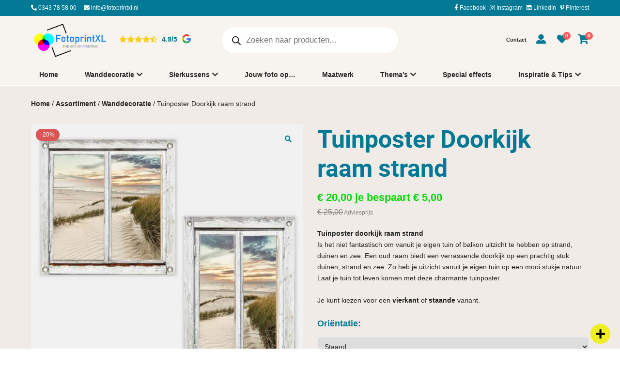

--- FILE ---
content_type: text/html; charset=UTF-8
request_url: https://www.fotoprintxl.nl/assortiment/tuinposter-doorkijk-raam-strand/
body_size: 60816
content:
<!DOCTYPE html>
<html lang="nl-NL">
<head><meta charset="UTF-8" /><script>if(navigator.userAgent.match(/MSIE|Internet Explorer/i)||navigator.userAgent.match(/Trident\/7\..*?rv:11/i)){var href=document.location.href;if(!href.match(/[?&]nowprocket/)){if(href.indexOf("?")==-1){if(href.indexOf("#")==-1){document.location.href=href+"?nowprocket=1"}else{document.location.href=href.replace("#","?nowprocket=1#")}}else{if(href.indexOf("#")==-1){document.location.href=href+"&nowprocket=1"}else{document.location.href=href.replace("#","&nowprocket=1#")}}}}</script><script>(()=>{class RocketLazyLoadScripts{constructor(){this.v="2.0.4",this.userEvents=["keydown","keyup","mousedown","mouseup","mousemove","mouseover","mouseout","touchmove","touchstart","touchend","touchcancel","wheel","click","dblclick","input"],this.attributeEvents=["onblur","onclick","oncontextmenu","ondblclick","onfocus","onmousedown","onmouseenter","onmouseleave","onmousemove","onmouseout","onmouseover","onmouseup","onmousewheel","onscroll","onsubmit"]}async t(){this.i(),this.o(),/iP(ad|hone)/.test(navigator.userAgent)&&this.h(),this.u(),this.l(this),this.m(),this.k(this),this.p(this),this._(),await Promise.all([this.R(),this.L()]),this.lastBreath=Date.now(),this.S(this),this.P(),this.D(),this.O(),this.M(),await this.C(this.delayedScripts.normal),await this.C(this.delayedScripts.defer),await this.C(this.delayedScripts.async),await this.T(),await this.F(),await this.j(),await this.A(),window.dispatchEvent(new Event("rocket-allScriptsLoaded")),this.everythingLoaded=!0,this.lastTouchEnd&&await new Promise(t=>setTimeout(t,500-Date.now()+this.lastTouchEnd)),this.I(),this.H(),this.U(),this.W()}i(){this.CSPIssue=sessionStorage.getItem("rocketCSPIssue"),document.addEventListener("securitypolicyviolation",t=>{this.CSPIssue||"script-src-elem"!==t.violatedDirective||"data"!==t.blockedURI||(this.CSPIssue=!0,sessionStorage.setItem("rocketCSPIssue",!0))},{isRocket:!0})}o(){window.addEventListener("pageshow",t=>{this.persisted=t.persisted,this.realWindowLoadedFired=!0},{isRocket:!0}),window.addEventListener("pagehide",()=>{this.onFirstUserAction=null},{isRocket:!0})}h(){let t;function e(e){t=e}window.addEventListener("touchstart",e,{isRocket:!0}),window.addEventListener("touchend",function i(o){o.changedTouches[0]&&t.changedTouches[0]&&Math.abs(o.changedTouches[0].pageX-t.changedTouches[0].pageX)<10&&Math.abs(o.changedTouches[0].pageY-t.changedTouches[0].pageY)<10&&o.timeStamp-t.timeStamp<200&&(window.removeEventListener("touchstart",e,{isRocket:!0}),window.removeEventListener("touchend",i,{isRocket:!0}),"INPUT"===o.target.tagName&&"text"===o.target.type||(o.target.dispatchEvent(new TouchEvent("touchend",{target:o.target,bubbles:!0})),o.target.dispatchEvent(new MouseEvent("mouseover",{target:o.target,bubbles:!0})),o.target.dispatchEvent(new PointerEvent("click",{target:o.target,bubbles:!0,cancelable:!0,detail:1,clientX:o.changedTouches[0].clientX,clientY:o.changedTouches[0].clientY})),event.preventDefault()))},{isRocket:!0})}q(t){this.userActionTriggered||("mousemove"!==t.type||this.firstMousemoveIgnored?"keyup"===t.type||"mouseover"===t.type||"mouseout"===t.type||(this.userActionTriggered=!0,this.onFirstUserAction&&this.onFirstUserAction()):this.firstMousemoveIgnored=!0),"click"===t.type&&t.preventDefault(),t.stopPropagation(),t.stopImmediatePropagation(),"touchstart"===this.lastEvent&&"touchend"===t.type&&(this.lastTouchEnd=Date.now()),"click"===t.type&&(this.lastTouchEnd=0),this.lastEvent=t.type,t.composedPath&&t.composedPath()[0].getRootNode()instanceof ShadowRoot&&(t.rocketTarget=t.composedPath()[0]),this.savedUserEvents.push(t)}u(){this.savedUserEvents=[],this.userEventHandler=this.q.bind(this),this.userEvents.forEach(t=>window.addEventListener(t,this.userEventHandler,{passive:!1,isRocket:!0})),document.addEventListener("visibilitychange",this.userEventHandler,{isRocket:!0})}U(){this.userEvents.forEach(t=>window.removeEventListener(t,this.userEventHandler,{passive:!1,isRocket:!0})),document.removeEventListener("visibilitychange",this.userEventHandler,{isRocket:!0}),this.savedUserEvents.forEach(t=>{(t.rocketTarget||t.target).dispatchEvent(new window[t.constructor.name](t.type,t))})}m(){const t="return false",e=Array.from(this.attributeEvents,t=>"data-rocket-"+t),i="["+this.attributeEvents.join("],[")+"]",o="[data-rocket-"+this.attributeEvents.join("],[data-rocket-")+"]",s=(e,i,o)=>{o&&o!==t&&(e.setAttribute("data-rocket-"+i,o),e["rocket"+i]=new Function("event",o),e.setAttribute(i,t))};new MutationObserver(t=>{for(const n of t)"attributes"===n.type&&(n.attributeName.startsWith("data-rocket-")||this.everythingLoaded?n.attributeName.startsWith("data-rocket-")&&this.everythingLoaded&&this.N(n.target,n.attributeName.substring(12)):s(n.target,n.attributeName,n.target.getAttribute(n.attributeName))),"childList"===n.type&&n.addedNodes.forEach(t=>{if(t.nodeType===Node.ELEMENT_NODE)if(this.everythingLoaded)for(const i of[t,...t.querySelectorAll(o)])for(const t of i.getAttributeNames())e.includes(t)&&this.N(i,t.substring(12));else for(const e of[t,...t.querySelectorAll(i)])for(const t of e.getAttributeNames())this.attributeEvents.includes(t)&&s(e,t,e.getAttribute(t))})}).observe(document,{subtree:!0,childList:!0,attributeFilter:[...this.attributeEvents,...e]})}I(){this.attributeEvents.forEach(t=>{document.querySelectorAll("[data-rocket-"+t+"]").forEach(e=>{this.N(e,t)})})}N(t,e){const i=t.getAttribute("data-rocket-"+e);i&&(t.setAttribute(e,i),t.removeAttribute("data-rocket-"+e))}k(t){Object.defineProperty(HTMLElement.prototype,"onclick",{get(){return this.rocketonclick||null},set(e){this.rocketonclick=e,this.setAttribute(t.everythingLoaded?"onclick":"data-rocket-onclick","this.rocketonclick(event)")}})}S(t){function e(e,i){let o=e[i];e[i]=null,Object.defineProperty(e,i,{get:()=>o,set(s){t.everythingLoaded?o=s:e["rocket"+i]=o=s}})}e(document,"onreadystatechange"),e(window,"onload"),e(window,"onpageshow");try{Object.defineProperty(document,"readyState",{get:()=>t.rocketReadyState,set(e){t.rocketReadyState=e},configurable:!0}),document.readyState="loading"}catch(t){console.log("WPRocket DJE readyState conflict, bypassing")}}l(t){this.originalAddEventListener=EventTarget.prototype.addEventListener,this.originalRemoveEventListener=EventTarget.prototype.removeEventListener,this.savedEventListeners=[],EventTarget.prototype.addEventListener=function(e,i,o){o&&o.isRocket||!t.B(e,this)&&!t.userEvents.includes(e)||t.B(e,this)&&!t.userActionTriggered||e.startsWith("rocket-")||t.everythingLoaded?t.originalAddEventListener.call(this,e,i,o):(t.savedEventListeners.push({target:this,remove:!1,type:e,func:i,options:o}),"mouseenter"!==e&&"mouseleave"!==e||t.originalAddEventListener.call(this,e,t.savedUserEvents.push,o))},EventTarget.prototype.removeEventListener=function(e,i,o){o&&o.isRocket||!t.B(e,this)&&!t.userEvents.includes(e)||t.B(e,this)&&!t.userActionTriggered||e.startsWith("rocket-")||t.everythingLoaded?t.originalRemoveEventListener.call(this,e,i,o):t.savedEventListeners.push({target:this,remove:!0,type:e,func:i,options:o})}}J(t,e){this.savedEventListeners=this.savedEventListeners.filter(i=>{let o=i.type,s=i.target||window;return e!==o||t!==s||(this.B(o,s)&&(i.type="rocket-"+o),this.$(i),!1)})}H(){EventTarget.prototype.addEventListener=this.originalAddEventListener,EventTarget.prototype.removeEventListener=this.originalRemoveEventListener,this.savedEventListeners.forEach(t=>this.$(t))}$(t){t.remove?this.originalRemoveEventListener.call(t.target,t.type,t.func,t.options):this.originalAddEventListener.call(t.target,t.type,t.func,t.options)}p(t){let e;function i(e){return t.everythingLoaded?e:e.split(" ").map(t=>"load"===t||t.startsWith("load.")?"rocket-jquery-load":t).join(" ")}function o(o){function s(e){const s=o.fn[e];o.fn[e]=o.fn.init.prototype[e]=function(){return this[0]===window&&t.userActionTriggered&&("string"==typeof arguments[0]||arguments[0]instanceof String?arguments[0]=i(arguments[0]):"object"==typeof arguments[0]&&Object.keys(arguments[0]).forEach(t=>{const e=arguments[0][t];delete arguments[0][t],arguments[0][i(t)]=e})),s.apply(this,arguments),this}}if(o&&o.fn&&!t.allJQueries.includes(o)){const e={DOMContentLoaded:[],"rocket-DOMContentLoaded":[]};for(const t in e)document.addEventListener(t,()=>{e[t].forEach(t=>t())},{isRocket:!0});o.fn.ready=o.fn.init.prototype.ready=function(i){function s(){parseInt(o.fn.jquery)>2?setTimeout(()=>i.bind(document)(o)):i.bind(document)(o)}return"function"==typeof i&&(t.realDomReadyFired?!t.userActionTriggered||t.fauxDomReadyFired?s():e["rocket-DOMContentLoaded"].push(s):e.DOMContentLoaded.push(s)),o([])},s("on"),s("one"),s("off"),t.allJQueries.push(o)}e=o}t.allJQueries=[],o(window.jQuery),Object.defineProperty(window,"jQuery",{get:()=>e,set(t){o(t)}})}P(){const t=new Map;document.write=document.writeln=function(e){const i=document.currentScript,o=document.createRange(),s=i.parentElement;let n=t.get(i);void 0===n&&(n=i.nextSibling,t.set(i,n));const c=document.createDocumentFragment();o.setStart(c,0),c.appendChild(o.createContextualFragment(e)),s.insertBefore(c,n)}}async R(){return new Promise(t=>{this.userActionTriggered?t():this.onFirstUserAction=t})}async L(){return new Promise(t=>{document.addEventListener("DOMContentLoaded",()=>{this.realDomReadyFired=!0,t()},{isRocket:!0})})}async j(){return this.realWindowLoadedFired?Promise.resolve():new Promise(t=>{window.addEventListener("load",t,{isRocket:!0})})}M(){this.pendingScripts=[];this.scriptsMutationObserver=new MutationObserver(t=>{for(const e of t)e.addedNodes.forEach(t=>{"SCRIPT"!==t.tagName||t.noModule||t.isWPRocket||this.pendingScripts.push({script:t,promise:new Promise(e=>{const i=()=>{const i=this.pendingScripts.findIndex(e=>e.script===t);i>=0&&this.pendingScripts.splice(i,1),e()};t.addEventListener("load",i,{isRocket:!0}),t.addEventListener("error",i,{isRocket:!0}),setTimeout(i,1e3)})})})}),this.scriptsMutationObserver.observe(document,{childList:!0,subtree:!0})}async F(){await this.X(),this.pendingScripts.length?(await this.pendingScripts[0].promise,await this.F()):this.scriptsMutationObserver.disconnect()}D(){this.delayedScripts={normal:[],async:[],defer:[]},document.querySelectorAll("script[type$=rocketlazyloadscript]").forEach(t=>{t.hasAttribute("data-rocket-src")?t.hasAttribute("async")&&!1!==t.async?this.delayedScripts.async.push(t):t.hasAttribute("defer")&&!1!==t.defer||"module"===t.getAttribute("data-rocket-type")?this.delayedScripts.defer.push(t):this.delayedScripts.normal.push(t):this.delayedScripts.normal.push(t)})}async _(){await this.L();let t=[];document.querySelectorAll("script[type$=rocketlazyloadscript][data-rocket-src]").forEach(e=>{let i=e.getAttribute("data-rocket-src");if(i&&!i.startsWith("data:")){i.startsWith("//")&&(i=location.protocol+i);try{const o=new URL(i).origin;o!==location.origin&&t.push({src:o,crossOrigin:e.crossOrigin||"module"===e.getAttribute("data-rocket-type")})}catch(t){}}}),t=[...new Map(t.map(t=>[JSON.stringify(t),t])).values()],this.Y(t,"preconnect")}async G(t){if(await this.K(),!0!==t.noModule||!("noModule"in HTMLScriptElement.prototype))return new Promise(e=>{let i;function o(){(i||t).setAttribute("data-rocket-status","executed"),e()}try{if(navigator.userAgent.includes("Firefox/")||""===navigator.vendor||this.CSPIssue)i=document.createElement("script"),[...t.attributes].forEach(t=>{let e=t.nodeName;"type"!==e&&("data-rocket-type"===e&&(e="type"),"data-rocket-src"===e&&(e="src"),i.setAttribute(e,t.nodeValue))}),t.text&&(i.text=t.text),t.nonce&&(i.nonce=t.nonce),i.hasAttribute("src")?(i.addEventListener("load",o,{isRocket:!0}),i.addEventListener("error",()=>{i.setAttribute("data-rocket-status","failed-network"),e()},{isRocket:!0}),setTimeout(()=>{i.isConnected||e()},1)):(i.text=t.text,o()),i.isWPRocket=!0,t.parentNode.replaceChild(i,t);else{const i=t.getAttribute("data-rocket-type"),s=t.getAttribute("data-rocket-src");i?(t.type=i,t.removeAttribute("data-rocket-type")):t.removeAttribute("type"),t.addEventListener("load",o,{isRocket:!0}),t.addEventListener("error",i=>{this.CSPIssue&&i.target.src.startsWith("data:")?(console.log("WPRocket: CSP fallback activated"),t.removeAttribute("src"),this.G(t).then(e)):(t.setAttribute("data-rocket-status","failed-network"),e())},{isRocket:!0}),s?(t.fetchPriority="high",t.removeAttribute("data-rocket-src"),t.src=s):t.src="data:text/javascript;base64,"+window.btoa(unescape(encodeURIComponent(t.text)))}}catch(i){t.setAttribute("data-rocket-status","failed-transform"),e()}});t.setAttribute("data-rocket-status","skipped")}async C(t){const e=t.shift();return e?(e.isConnected&&await this.G(e),this.C(t)):Promise.resolve()}O(){this.Y([...this.delayedScripts.normal,...this.delayedScripts.defer,...this.delayedScripts.async],"preload")}Y(t,e){this.trash=this.trash||[];let i=!0;var o=document.createDocumentFragment();t.forEach(t=>{const s=t.getAttribute&&t.getAttribute("data-rocket-src")||t.src;if(s&&!s.startsWith("data:")){const n=document.createElement("link");n.href=s,n.rel=e,"preconnect"!==e&&(n.as="script",n.fetchPriority=i?"high":"low"),t.getAttribute&&"module"===t.getAttribute("data-rocket-type")&&(n.crossOrigin=!0),t.crossOrigin&&(n.crossOrigin=t.crossOrigin),t.integrity&&(n.integrity=t.integrity),t.nonce&&(n.nonce=t.nonce),o.appendChild(n),this.trash.push(n),i=!1}}),document.head.appendChild(o)}W(){this.trash.forEach(t=>t.remove())}async T(){try{document.readyState="interactive"}catch(t){}this.fauxDomReadyFired=!0;try{await this.K(),this.J(document,"readystatechange"),document.dispatchEvent(new Event("rocket-readystatechange")),await this.K(),document.rocketonreadystatechange&&document.rocketonreadystatechange(),await this.K(),this.J(document,"DOMContentLoaded"),document.dispatchEvent(new Event("rocket-DOMContentLoaded")),await this.K(),this.J(window,"DOMContentLoaded"),window.dispatchEvent(new Event("rocket-DOMContentLoaded"))}catch(t){console.error(t)}}async A(){try{document.readyState="complete"}catch(t){}try{await this.K(),this.J(document,"readystatechange"),document.dispatchEvent(new Event("rocket-readystatechange")),await this.K(),document.rocketonreadystatechange&&document.rocketonreadystatechange(),await this.K(),this.J(window,"load"),window.dispatchEvent(new Event("rocket-load")),await this.K(),window.rocketonload&&window.rocketonload(),await this.K(),this.allJQueries.forEach(t=>t(window).trigger("rocket-jquery-load")),await this.K(),this.J(window,"pageshow");const t=new Event("rocket-pageshow");t.persisted=this.persisted,window.dispatchEvent(t),await this.K(),window.rocketonpageshow&&window.rocketonpageshow({persisted:this.persisted})}catch(t){console.error(t)}}async K(){Date.now()-this.lastBreath>45&&(await this.X(),this.lastBreath=Date.now())}async X(){return document.hidden?new Promise(t=>setTimeout(t)):new Promise(t=>requestAnimationFrame(t))}B(t,e){return e===document&&"readystatechange"===t||(e===document&&"DOMContentLoaded"===t||(e===window&&"DOMContentLoaded"===t||(e===window&&"load"===t||e===window&&"pageshow"===t)))}static run(){(new RocketLazyLoadScripts).t()}}RocketLazyLoadScripts.run()})();</script>
	

	<title>Tuinposter Doorkijk raam strand - FotoprintXL</title>
<link crossorigin data-rocket-preconnect href="https://connect.facebook.net" rel="preconnect">
<link crossorigin data-rocket-preconnect href="https://www.googletagmanager.com" rel="preconnect">
<link crossorigin data-rocket-preconnect href="https://www.gstatic.com" rel="preconnect">
<link crossorigin data-rocket-preconnect href="https://fonts.googleapis.com" rel="preconnect">
<link crossorigin data-rocket-preconnect href="https://www.google.com" rel="preconnect">
<link crossorigin data-rocket-preload as="font" href="https://www.fotoprintxl.nl/wp-content/plugins/klasse-plugin/vendor/components/font-awesome/webfonts/fa-solid-900.woff2" rel="preload">
<link crossorigin data-rocket-preload as="font" href="https://www.fotoprintxl.nl/wp-content/plugins/klasse-plugin/vendor/components/font-awesome/webfonts/fa-brands-400.woff2" rel="preload">
<link crossorigin data-rocket-preload as="font" href="https://www.fotoprintxl.nl/wp-content/uploads/roboto-black.woff2" rel="preload"><link rel="preload" data-rocket-preload as="image" href="https://www.fotoprintxl.nl/wp-content/uploads/Doorkijkje-raam-zee-duinen-tuinposter-optimized-600x600.jpg" imagesrcset="https://www.fotoprintxl.nl/wp-content/uploads/Doorkijkje-raam-zee-duinen-tuinposter-optimized-600x600.jpg 600w, https://www.fotoprintxl.nl/wp-content/uploads/Doorkijkje-raam-zee-duinen-tuinposter-optimized-300x300.jpg 300w, https://www.fotoprintxl.nl/wp-content/uploads/Doorkijkje-raam-zee-duinen-tuinposter-optimized-150x150.jpg 150w, https://www.fotoprintxl.nl/wp-content/uploads/Doorkijkje-raam-zee-duinen-tuinposter-optimized-768x768.jpg 768w, https://www.fotoprintxl.nl/wp-content/uploads/Doorkijkje-raam-zee-duinen-tuinposter-optimized-800x800.jpg 800w, https://www.fotoprintxl.nl/wp-content/uploads/Doorkijkje-raam-zee-duinen-tuinposter-optimized-64x64.jpg 64w, https://www.fotoprintxl.nl/wp-content/uploads/Doorkijkje-raam-zee-duinen-tuinposter-optimized.jpg 1024w" imagesizes="(max-width: 600px) 100vw, 600px" fetchpriority="high">

	<meta name='viewport' content='width=device-width, initial-scale=1.0, user-scalable=yes' />
	
	<link rel="profile" href="http://gmpg.org/xfn/11" />
	<link rel="pingback" href="https://www.fotoprintxl.nl/xmlrpc.php" />
	
					<script type="rocketlazyloadscript">document.documentElement.className = document.documentElement.className + ' yes-js js_active js'</script>
			<meta name='robots' content='index, follow, max-image-preview:large, max-snippet:-1, max-video-preview:-1' />
	<style>img:is([sizes="auto" i], [sizes^="auto," i]) { contain-intrinsic-size: 3000px 1500px }</style>
	
<!-- Google Tag Manager for WordPress by gtm4wp.com -->
<script data-cfasync="false" data-pagespeed-no-defer>
	var gtm4wp_datalayer_name = "dataLayer";
	var dataLayer = dataLayer || [];
	const gtm4wp_use_sku_instead = false;
	const gtm4wp_currency = 'EUR';
	const gtm4wp_product_per_impression = 10;
	const gtm4wp_clear_ecommerce = false;
	const gtm4wp_datalayer_max_timeout = 2000;
</script>
<!-- End Google Tag Manager for WordPress by gtm4wp.com -->
	<!-- This site is optimized with the Yoast SEO plugin v25.9 - https://yoast.com/wordpress/plugins/seo/ -->
	<link rel="canonical" href="https://www.fotoprintxl.nl/assortiment/tuinposter-doorkijk-raam-strand/" />
	<meta property="og:locale" content="nl_NL" />
	<meta property="og:type" content="article" />
	<meta property="og:title" content="Tuinposter Doorkijk raam strand - FotoprintXL" />
	<meta property="og:description" content="Tuinposter doorkijk raam strandIs het niet fantastisch om vanuit je eigen tuin of balkon uitzicht te hebben op strand, duinen en zee. Een oud raam biedt een verrassende doorkijk op een prachtig stuk duinen, strand en zee. Zo heb je uitzicht vanuit je eigen tuin op een mooi stukje natuur. Laat je tuin tot leven komen met deze charmante tuinposter.&nbsp;Je kunt kiezen voor een vierkant of staande variant.&nbsp;" />
	<meta property="og:url" content="https://www.fotoprintxl.nl/assortiment/tuinposter-doorkijk-raam-strand/" />
	<meta property="og:site_name" content="FotoprintXL" />
	<meta property="article:publisher" content="http://www.facebook.com/Fotoprintxl" />
	<meta property="article:modified_time" content="2024-05-09T08:03:37+00:00" />
	<meta property="og:image" content="https://www.fotoprintxl.nl/wp-content/uploads/Doorkijkje-raam-zee-duinen-tuinposter-optimized.jpg" />
	<meta property="og:image:width" content="1024" />
	<meta property="og:image:height" content="1024" />
	<meta property="og:image:type" content="image/jpeg" />
	<meta name="twitter:card" content="summary_large_image" />
	<meta name="twitter:label1" content="Geschatte leestijd" />
	<meta name="twitter:data1" content="1 minuut" />
	<script type="application/ld+json" class="yoast-schema-graph">{"@context":"https://schema.org","@graph":[{"@type":"WebPage","@id":"https://www.fotoprintxl.nl/assortiment/tuinposter-doorkijk-raam-strand/","url":"https://www.fotoprintxl.nl/assortiment/tuinposter-doorkijk-raam-strand/","name":"Tuinposter Doorkijk raam strand - FotoprintXL","isPartOf":{"@id":"https://www.fotoprintxl.nl/#website"},"primaryImageOfPage":{"@id":"https://www.fotoprintxl.nl/assortiment/tuinposter-doorkijk-raam-strand/#primaryimage"},"image":{"@id":"https://www.fotoprintxl.nl/assortiment/tuinposter-doorkijk-raam-strand/#primaryimage"},"thumbnailUrl":"https://www.fotoprintxl.nl/wp-content/uploads/Doorkijkje-raam-zee-duinen-tuinposter-optimized.jpg","datePublished":"2024-03-24T12:06:08+00:00","dateModified":"2024-05-09T08:03:37+00:00","breadcrumb":{"@id":"https://www.fotoprintxl.nl/assortiment/tuinposter-doorkijk-raam-strand/#breadcrumb"},"inLanguage":"nl-NL","potentialAction":[{"@type":"ReadAction","target":["https://www.fotoprintxl.nl/assortiment/tuinposter-doorkijk-raam-strand/"]}]},{"@type":"ImageObject","inLanguage":"nl-NL","@id":"https://www.fotoprintxl.nl/assortiment/tuinposter-doorkijk-raam-strand/#primaryimage","url":"https://www.fotoprintxl.nl/wp-content/uploads/Doorkijkje-raam-zee-duinen-tuinposter-optimized.jpg","contentUrl":"https://www.fotoprintxl.nl/wp-content/uploads/Doorkijkje-raam-zee-duinen-tuinposter-optimized.jpg","width":1024,"height":1024,"caption":"Doorkijkje-raam-zee-duinen-tuinposter.jpg"},{"@type":"BreadcrumbList","@id":"https://www.fotoprintxl.nl/assortiment/tuinposter-doorkijk-raam-strand/#breadcrumb","itemListElement":[{"@type":"ListItem","position":1,"name":"Home","item":"https://www.fotoprintxl.nl/"},{"@type":"ListItem","position":2,"name":"Alle producten","item":"https://www.fotoprintxl.nl/alle-producten/"},{"@type":"ListItem","position":3,"name":"Assortiment","item":"https://www.fotoprintxl.nl/categorie/assortiment/"},{"@type":"ListItem","position":4,"name":"Wanddecoratie","item":"https://www.fotoprintxl.nl/categorie/assortiment/wanddecoratie/"},{"@type":"ListItem","position":5,"name":"Tuinposter","item":"https://www.fotoprintxl.nl/categorie/assortiment/wanddecoratie/tuinposter/"},{"@type":"ListItem","position":6,"name":"Tuinposter Doorkijk raam strand"}]},{"@type":"WebSite","@id":"https://www.fotoprintxl.nl/#website","url":"https://www.fotoprintxl.nl/","name":"FotoprintXL","description":"","publisher":{"@id":"https://www.fotoprintxl.nl/#organization"},"potentialAction":[{"@type":"SearchAction","target":{"@type":"EntryPoint","urlTemplate":"https://www.fotoprintxl.nl/?s={search_term_string}"},"query-input":{"@type":"PropertyValueSpecification","valueRequired":true,"valueName":"search_term_string"}}],"inLanguage":"nl-NL"},{"@type":"Organization","@id":"https://www.fotoprintxl.nl/#organization","name":"Fotoprint XL","url":"https://www.fotoprintxl.nl/","logo":{"@type":"ImageObject","inLanguage":"nl-NL","@id":"https://www.fotoprintxl.nl/#/schema/logo/image/","url":"https://www.fotoprintxl.nl/wp-content/uploads/LogoFotoprintXL_vrijstaand.png","contentUrl":"https://www.fotoprintxl.nl/wp-content/uploads/LogoFotoprintXL_vrijstaand.png","width":222,"height":110,"caption":"Fotoprint XL"},"image":{"@id":"https://www.fotoprintxl.nl/#/schema/logo/image/"},"sameAs":["http://www.facebook.com/Fotoprintxl","http://www.linkedin.com/company/fotoprintxl-nl"]}]}</script>
	<!-- / Yoast SEO plugin. -->


<link rel='dns-prefetch' href='//js-mf.syncsilo.com' />
<link rel="alternate" type="application/rss+xml" title="FotoprintXL &raquo; Tuinposter Doorkijk raam strand reacties feed" href="https://www.fotoprintxl.nl/assortiment/tuinposter-doorkijk-raam-strand/feed/" />
<link rel='stylesheet' id='berocket_aapf_widget-style-css' href='https://www.fotoprintxl.nl/wp-content/plugins/woocommerce-ajax-filters/assets/frontend/css/fullmain.min.css?ver=1.6.9.3' type='text/css' media='all' />
<style id='wp-emoji-styles-inline-css' type='text/css'>

	img.wp-smiley, img.emoji {
		display: inline !important;
		border: none !important;
		box-shadow: none !important;
		height: 1em !important;
		width: 1em !important;
		margin: 0 0.07em !important;
		vertical-align: -0.1em !important;
		background: none !important;
		padding: 0 !important;
	}
</style>
<style id='classic-theme-styles-inline-css' type='text/css'>
/*! This file is auto-generated */
.wp-block-button__link{color:#fff;background-color:#32373c;border-radius:9999px;box-shadow:none;text-decoration:none;padding:calc(.667em + 2px) calc(1.333em + 2px);font-size:1.125em}.wp-block-file__button{background:#32373c;color:#fff;text-decoration:none}
</style>
<link data-minify="1" rel='stylesheet' id='jquery-selectBox-css' href='https://www.fotoprintxl.nl/wp-content/cache/min/1/wp-content/plugins/yith-woocommerce-wishlist/assets/css/jquery.selectBox.css?ver=1766054821' type='text/css' media='all' />
<link data-minify="1" rel='stylesheet' id='woocommerce_prettyPhoto_css-css' href='https://www.fotoprintxl.nl/wp-content/cache/min/1/wp-content/plugins/woocommerce/assets/css/prettyPhoto.css?ver=1766054821' type='text/css' media='all' />
<link data-minify="1" rel='stylesheet' id='yith-wcwl-main-css' href='https://www.fotoprintxl.nl/wp-content/cache/min/1/wp-content/plugins/yith-woocommerce-wishlist/assets/css/style.css?ver=1766054821' type='text/css' media='all' />
<style id='yith-wcwl-main-inline-css' type='text/css'>
 :root { --color-add-to-wishlist-background: #333333; --color-add-to-wishlist-text: #FFFFFF; --color-add-to-wishlist-border: #333333; --color-add-to-wishlist-background-hover: #333333; --color-add-to-wishlist-text-hover: #FFFFFF; --color-add-to-wishlist-border-hover: #333333; --rounded-corners-radius: 16px; --color-add-to-cart-background: #333333; --color-add-to-cart-text: #FFFFFF; --color-add-to-cart-border: #333333; --color-add-to-cart-background-hover: #4F4F4F; --color-add-to-cart-text-hover: #FFFFFF; --color-add-to-cart-border-hover: #4F4F4F; --add-to-cart-rounded-corners-radius: 16px; --color-button-style-1-background: #333333; --color-button-style-1-text: #FFFFFF; --color-button-style-1-border: #333333; --color-button-style-1-background-hover: #4F4F4F; --color-button-style-1-text-hover: #FFFFFF; --color-button-style-1-border-hover: #4F4F4F; --color-button-style-2-background: #333333; --color-button-style-2-text: #FFFFFF; --color-button-style-2-border: #333333; --color-button-style-2-background-hover: #4F4F4F; --color-button-style-2-text-hover: #FFFFFF; --color-button-style-2-border-hover: #4F4F4F; --color-wishlist-table-background: #FFFFFF; --color-wishlist-table-text: #6d6c6c; --color-wishlist-table-border: #FFFFFF; --color-headers-background: #F4F4F4; --color-share-button-color: #FFFFFF; --color-share-button-color-hover: #FFFFFF; --color-fb-button-background: #39599E; --color-fb-button-background-hover: #595A5A; --color-tw-button-background: #45AFE2; --color-tw-button-background-hover: #595A5A; --color-pr-button-background: #AB2E31; --color-pr-button-background-hover: #595A5A; --color-em-button-background: #FBB102; --color-em-button-background-hover: #595A5A; --color-wa-button-background: #00A901; --color-wa-button-background-hover: #595A5A; --feedback-duration: 3s } 
 :root { --color-add-to-wishlist-background: #333333; --color-add-to-wishlist-text: #FFFFFF; --color-add-to-wishlist-border: #333333; --color-add-to-wishlist-background-hover: #333333; --color-add-to-wishlist-text-hover: #FFFFFF; --color-add-to-wishlist-border-hover: #333333; --rounded-corners-radius: 16px; --color-add-to-cart-background: #333333; --color-add-to-cart-text: #FFFFFF; --color-add-to-cart-border: #333333; --color-add-to-cart-background-hover: #4F4F4F; --color-add-to-cart-text-hover: #FFFFFF; --color-add-to-cart-border-hover: #4F4F4F; --add-to-cart-rounded-corners-radius: 16px; --color-button-style-1-background: #333333; --color-button-style-1-text: #FFFFFF; --color-button-style-1-border: #333333; --color-button-style-1-background-hover: #4F4F4F; --color-button-style-1-text-hover: #FFFFFF; --color-button-style-1-border-hover: #4F4F4F; --color-button-style-2-background: #333333; --color-button-style-2-text: #FFFFFF; --color-button-style-2-border: #333333; --color-button-style-2-background-hover: #4F4F4F; --color-button-style-2-text-hover: #FFFFFF; --color-button-style-2-border-hover: #4F4F4F; --color-wishlist-table-background: #FFFFFF; --color-wishlist-table-text: #6d6c6c; --color-wishlist-table-border: #FFFFFF; --color-headers-background: #F4F4F4; --color-share-button-color: #FFFFFF; --color-share-button-color-hover: #FFFFFF; --color-fb-button-background: #39599E; --color-fb-button-background-hover: #595A5A; --color-tw-button-background: #45AFE2; --color-tw-button-background-hover: #595A5A; --color-pr-button-background: #AB2E31; --color-pr-button-background-hover: #595A5A; --color-em-button-background: #FBB102; --color-em-button-background-hover: #595A5A; --color-wa-button-background: #00A901; --color-wa-button-background-hover: #595A5A; --feedback-duration: 3s } 
</style>
<style id='global-styles-inline-css' type='text/css'>
:root{--wp--preset--aspect-ratio--square: 1;--wp--preset--aspect-ratio--4-3: 4/3;--wp--preset--aspect-ratio--3-4: 3/4;--wp--preset--aspect-ratio--3-2: 3/2;--wp--preset--aspect-ratio--2-3: 2/3;--wp--preset--aspect-ratio--16-9: 16/9;--wp--preset--aspect-ratio--9-16: 9/16;--wp--preset--color--black: #000000;--wp--preset--color--cyan-bluish-gray: #abb8c3;--wp--preset--color--white: #ffffff;--wp--preset--color--pale-pink: #f78da7;--wp--preset--color--vivid-red: #cf2e2e;--wp--preset--color--luminous-vivid-orange: #ff6900;--wp--preset--color--luminous-vivid-amber: #fcb900;--wp--preset--color--light-green-cyan: #7bdcb5;--wp--preset--color--vivid-green-cyan: #00d084;--wp--preset--color--pale-cyan-blue: #8ed1fc;--wp--preset--color--vivid-cyan-blue: #0693e3;--wp--preset--color--vivid-purple: #9b51e0;--wp--preset--gradient--vivid-cyan-blue-to-vivid-purple: linear-gradient(135deg,rgba(6,147,227,1) 0%,rgb(155,81,224) 100%);--wp--preset--gradient--light-green-cyan-to-vivid-green-cyan: linear-gradient(135deg,rgb(122,220,180) 0%,rgb(0,208,130) 100%);--wp--preset--gradient--luminous-vivid-amber-to-luminous-vivid-orange: linear-gradient(135deg,rgba(252,185,0,1) 0%,rgba(255,105,0,1) 100%);--wp--preset--gradient--luminous-vivid-orange-to-vivid-red: linear-gradient(135deg,rgba(255,105,0,1) 0%,rgb(207,46,46) 100%);--wp--preset--gradient--very-light-gray-to-cyan-bluish-gray: linear-gradient(135deg,rgb(238,238,238) 0%,rgb(169,184,195) 100%);--wp--preset--gradient--cool-to-warm-spectrum: linear-gradient(135deg,rgb(74,234,220) 0%,rgb(151,120,209) 20%,rgb(207,42,186) 40%,rgb(238,44,130) 60%,rgb(251,105,98) 80%,rgb(254,248,76) 100%);--wp--preset--gradient--blush-light-purple: linear-gradient(135deg,rgb(255,206,236) 0%,rgb(152,150,240) 100%);--wp--preset--gradient--blush-bordeaux: linear-gradient(135deg,rgb(254,205,165) 0%,rgb(254,45,45) 50%,rgb(107,0,62) 100%);--wp--preset--gradient--luminous-dusk: linear-gradient(135deg,rgb(255,203,112) 0%,rgb(199,81,192) 50%,rgb(65,88,208) 100%);--wp--preset--gradient--pale-ocean: linear-gradient(135deg,rgb(255,245,203) 0%,rgb(182,227,212) 50%,rgb(51,167,181) 100%);--wp--preset--gradient--electric-grass: linear-gradient(135deg,rgb(202,248,128) 0%,rgb(113,206,126) 100%);--wp--preset--gradient--midnight: linear-gradient(135deg,rgb(2,3,129) 0%,rgb(40,116,252) 100%);--wp--preset--font-size--small: 13px;--wp--preset--font-size--medium: 20px;--wp--preset--font-size--large: 36px;--wp--preset--font-size--x-large: 42px;--wp--preset--spacing--20: 0.44rem;--wp--preset--spacing--30: 0.67rem;--wp--preset--spacing--40: 1rem;--wp--preset--spacing--50: 1.5rem;--wp--preset--spacing--60: 2.25rem;--wp--preset--spacing--70: 3.38rem;--wp--preset--spacing--80: 5.06rem;--wp--preset--shadow--natural: 6px 6px 9px rgba(0, 0, 0, 0.2);--wp--preset--shadow--deep: 12px 12px 50px rgba(0, 0, 0, 0.4);--wp--preset--shadow--sharp: 6px 6px 0px rgba(0, 0, 0, 0.2);--wp--preset--shadow--outlined: 6px 6px 0px -3px rgba(255, 255, 255, 1), 6px 6px rgba(0, 0, 0, 1);--wp--preset--shadow--crisp: 6px 6px 0px rgba(0, 0, 0, 1);}:where(.is-layout-flex){gap: 0.5em;}:where(.is-layout-grid){gap: 0.5em;}body .is-layout-flex{display: flex;}.is-layout-flex{flex-wrap: wrap;align-items: center;}.is-layout-flex > :is(*, div){margin: 0;}body .is-layout-grid{display: grid;}.is-layout-grid > :is(*, div){margin: 0;}:where(.wp-block-columns.is-layout-flex){gap: 2em;}:where(.wp-block-columns.is-layout-grid){gap: 2em;}:where(.wp-block-post-template.is-layout-flex){gap: 1.25em;}:where(.wp-block-post-template.is-layout-grid){gap: 1.25em;}.has-black-color{color: var(--wp--preset--color--black) !important;}.has-cyan-bluish-gray-color{color: var(--wp--preset--color--cyan-bluish-gray) !important;}.has-white-color{color: var(--wp--preset--color--white) !important;}.has-pale-pink-color{color: var(--wp--preset--color--pale-pink) !important;}.has-vivid-red-color{color: var(--wp--preset--color--vivid-red) !important;}.has-luminous-vivid-orange-color{color: var(--wp--preset--color--luminous-vivid-orange) !important;}.has-luminous-vivid-amber-color{color: var(--wp--preset--color--luminous-vivid-amber) !important;}.has-light-green-cyan-color{color: var(--wp--preset--color--light-green-cyan) !important;}.has-vivid-green-cyan-color{color: var(--wp--preset--color--vivid-green-cyan) !important;}.has-pale-cyan-blue-color{color: var(--wp--preset--color--pale-cyan-blue) !important;}.has-vivid-cyan-blue-color{color: var(--wp--preset--color--vivid-cyan-blue) !important;}.has-vivid-purple-color{color: var(--wp--preset--color--vivid-purple) !important;}.has-black-background-color{background-color: var(--wp--preset--color--black) !important;}.has-cyan-bluish-gray-background-color{background-color: var(--wp--preset--color--cyan-bluish-gray) !important;}.has-white-background-color{background-color: var(--wp--preset--color--white) !important;}.has-pale-pink-background-color{background-color: var(--wp--preset--color--pale-pink) !important;}.has-vivid-red-background-color{background-color: var(--wp--preset--color--vivid-red) !important;}.has-luminous-vivid-orange-background-color{background-color: var(--wp--preset--color--luminous-vivid-orange) !important;}.has-luminous-vivid-amber-background-color{background-color: var(--wp--preset--color--luminous-vivid-amber) !important;}.has-light-green-cyan-background-color{background-color: var(--wp--preset--color--light-green-cyan) !important;}.has-vivid-green-cyan-background-color{background-color: var(--wp--preset--color--vivid-green-cyan) !important;}.has-pale-cyan-blue-background-color{background-color: var(--wp--preset--color--pale-cyan-blue) !important;}.has-vivid-cyan-blue-background-color{background-color: var(--wp--preset--color--vivid-cyan-blue) !important;}.has-vivid-purple-background-color{background-color: var(--wp--preset--color--vivid-purple) !important;}.has-black-border-color{border-color: var(--wp--preset--color--black) !important;}.has-cyan-bluish-gray-border-color{border-color: var(--wp--preset--color--cyan-bluish-gray) !important;}.has-white-border-color{border-color: var(--wp--preset--color--white) !important;}.has-pale-pink-border-color{border-color: var(--wp--preset--color--pale-pink) !important;}.has-vivid-red-border-color{border-color: var(--wp--preset--color--vivid-red) !important;}.has-luminous-vivid-orange-border-color{border-color: var(--wp--preset--color--luminous-vivid-orange) !important;}.has-luminous-vivid-amber-border-color{border-color: var(--wp--preset--color--luminous-vivid-amber) !important;}.has-light-green-cyan-border-color{border-color: var(--wp--preset--color--light-green-cyan) !important;}.has-vivid-green-cyan-border-color{border-color: var(--wp--preset--color--vivid-green-cyan) !important;}.has-pale-cyan-blue-border-color{border-color: var(--wp--preset--color--pale-cyan-blue) !important;}.has-vivid-cyan-blue-border-color{border-color: var(--wp--preset--color--vivid-cyan-blue) !important;}.has-vivid-purple-border-color{border-color: var(--wp--preset--color--vivid-purple) !important;}.has-vivid-cyan-blue-to-vivid-purple-gradient-background{background: var(--wp--preset--gradient--vivid-cyan-blue-to-vivid-purple) !important;}.has-light-green-cyan-to-vivid-green-cyan-gradient-background{background: var(--wp--preset--gradient--light-green-cyan-to-vivid-green-cyan) !important;}.has-luminous-vivid-amber-to-luminous-vivid-orange-gradient-background{background: var(--wp--preset--gradient--luminous-vivid-amber-to-luminous-vivid-orange) !important;}.has-luminous-vivid-orange-to-vivid-red-gradient-background{background: var(--wp--preset--gradient--luminous-vivid-orange-to-vivid-red) !important;}.has-very-light-gray-to-cyan-bluish-gray-gradient-background{background: var(--wp--preset--gradient--very-light-gray-to-cyan-bluish-gray) !important;}.has-cool-to-warm-spectrum-gradient-background{background: var(--wp--preset--gradient--cool-to-warm-spectrum) !important;}.has-blush-light-purple-gradient-background{background: var(--wp--preset--gradient--blush-light-purple) !important;}.has-blush-bordeaux-gradient-background{background: var(--wp--preset--gradient--blush-bordeaux) !important;}.has-luminous-dusk-gradient-background{background: var(--wp--preset--gradient--luminous-dusk) !important;}.has-pale-ocean-gradient-background{background: var(--wp--preset--gradient--pale-ocean) !important;}.has-electric-grass-gradient-background{background: var(--wp--preset--gradient--electric-grass) !important;}.has-midnight-gradient-background{background: var(--wp--preset--gradient--midnight) !important;}.has-small-font-size{font-size: var(--wp--preset--font-size--small) !important;}.has-medium-font-size{font-size: var(--wp--preset--font-size--medium) !important;}.has-large-font-size{font-size: var(--wp--preset--font-size--large) !important;}.has-x-large-font-size{font-size: var(--wp--preset--font-size--x-large) !important;}
:where(.wp-block-post-template.is-layout-flex){gap: 1.25em;}:where(.wp-block-post-template.is-layout-grid){gap: 1.25em;}
:where(.wp-block-columns.is-layout-flex){gap: 2em;}:where(.wp-block-columns.is-layout-grid){gap: 2em;}
:root :where(.wp-block-pullquote){font-size: 1.5em;line-height: 1.6;}
</style>
<link data-minify="1" rel='stylesheet' id='kls_font_awesome_css-css' href='https://www.fotoprintxl.nl/wp-content/cache/min/1/wp-content/plugins/klasse-plugin/vendor/components/font-awesome/css/all.min.css?ver=1766054821' type='text/css' media='all' />
<link rel='stylesheet' id='pewc-dropzone-basic-css' href='https://www.fotoprintxl.nl/wp-content/plugins/product-extras-for-woocommerce/assets/css/basic.min.css?ver=3.26.10' type='text/css' media='all' />
<link rel='stylesheet' id='pewc-dropzone-css' href='https://www.fotoprintxl.nl/wp-content/plugins/product-extras-for-woocommerce/assets/css/dropzone.min.css?ver=3.26.10' type='text/css' media='all' />
<link data-minify="1" rel='stylesheet' id='dashicons-css' href='https://www.fotoprintxl.nl/wp-content/cache/min/1/wp-includes/css/dashicons.min.css?ver=1766054821' type='text/css' media='all' />
<style id='dashicons-inline-css' type='text/css'>
[data-font="Dashicons"]:before {font-family: 'Dashicons' !important;content: attr(data-icon) !important;speak: none !important;font-weight: normal !important;font-variant: normal !important;text-transform: none !important;line-height: 1 !important;font-style: normal !important;-webkit-font-smoothing: antialiased !important;-moz-osx-font-smoothing: grayscale !important;}
</style>
<link data-minify="1" rel='stylesheet' id='pewc-style-css' href='https://www.fotoprintxl.nl/wp-content/cache/min/1/wp-content/plugins/product-extras-for-woocommerce/assets/css/style.css?ver=1766054821' type='text/css' media='all' />
<style id='pewc-style-inline-css' type='text/css'>

	ul.pewc-product-extra-groups label {
		font-weight: normal !important
	}
	.pewc-preset-style .child-product-wrapper {
		-webkit-justify-content: space-around;
		justify-content: space-around
	}
	.pewc-item-field-wrapper label {
		cursor: pointer
	}
	.pewc-preset-style .pewc-radio-images-wrapper:not(.pewc-components-wrapper),
	.pewc-preset-style .pewc-checkboxes-images-wrapper:not(.pewc-components-wrapper) {
		-webkit-justify-content: space-between;
		justify-content: space-between
	}
	.pewc-preset-style .pewc-radio-list-wrapper .pewc-radio-wrapper,
	.pewc-preset-style .pewc-checkboxes-list-wrapper .pewc-checkbox-wrapper {
		position: relative;
	}
	.pewc-preset-style .pewc-item-products input[type=number].pewc-child-quantity-field.pewc-independent-quantity-field {
		margin-top: 0
	}
	.pewc-preset-style input[type=number].pewc-child-quantity-field {
		margin-left: 0
	}
	.pewc-product-extra-groups .dd-options li {
		margin-bottom: 0
	}
	.pewc-product-extra-groups .dd-options li a,
	.pewc-product-extra-groups .dd-selected {
		padding: 1em
	}
	.pewc-product-extra-groups .dd-pointer {
		right: 1em
	}
	.pewc-product-extra-groups .dd-pointer:after {
		content: "";
	  width: 0.8em;
	  height: 0.5em;
	  background-color: var(--select-arrow);
	  clip-path: polygon(100% 0%, 0 0%, 50% 100%);
	}
	p.pewc-description {
		margin-top: 1em
	}
	
	.pewc-style-shadow .pewc-item {
		padding: 2em;
		margin-bottom: 3em;
		box-shadow: 0px 23px 56px #f1f1f1;
		background: transparent;
		border: 2px solid #f7f7f7;
		border-radius: 0.5em;
		transition: 0.3s box-shadow
	}
	.pewc-style-shadow .pewc-groups-standard .pewc-item {
		width: 95%;
	}
	.pewc-preset-style .pewc-checkbox-form-label,
	.pewc-preset-style .pewc-radio-form-label,
	.pewc-preset-style .pewc-item-field-wrapper,
	.pewc-preset-style .pewc-item-checkbox label {
		display: block;
		position: relative;
		margin-bottom: 12px;
		cursor: pointer;
		-webkit-user-select: none;
		-moz-user-select: none;
		-ms-user-select: none;
		user-select: none;
	}
	.pewc-preset-style .pewc-force-quantity .pewc-component-wrapper,
	.pewc-preset-style .pewc-force-quantity .pewc-component-wrapper img {
		cursor: not-allowed
	}
	.pewc-preset-style .has-enhanced-tooltip .pewc-item-field-wrapper {
		cursor: auto;
	}
	.pewc-preset-style .has-enhanced-tooltip span.pewc-tooltip-button {
		color: rgba( 33,150,243, 1 );
	}
	.pewc-preset-style .has-enhanced-tooltip span.pewc-tooltip-button:hover {
		color: inherit;
	}
	
	.pewc-preset-style .pewc-checkbox-form-label label,
	.pewc-preset-style .pewc-radio-form-label label,
	.pewc-preset-style .pewc-option-list .pewc-item-field-wrapper label,
	.pewc-preset-style .pewc-checkboxes-list-desc-wrapper,
	.pewc-preset-style .pewc-radio-list-desc-wrapper,
	.pewc-preset-style .pewc-option-list td label {
		padding-left: 35px;
	}
	.pewc-preset-style label.pewc-field-label {
		padding-left: 0
	}
	.pewc-preset-style .pewc-checkbox-form-label input,
	.pewc-preset-style .pewc-radio-form-label input,
	.pewc-preset-style .pewc-item-field-wrapper input[type="checkbox"],
	.pewc-preset-style .pewc-item-field-wrapper input[type="radio"],
	.pewc-preset-style input[type="checkbox"].pewc-form-field,
	.pewc-preset-style input[type="checkbox"].pewc-checkbox-form-field,
	.pewc-preset-style input[type="radio"].pewc-radio-form-field {
		position: absolute;
		opacity: 0;
		cursor: pointer;
		height: 0;
		width: 0;
	}
	.pewc-preset-style .pewc-checkbox-form-label span.pewc-theme-element,
	.pewc-preset-style .pewc-radio-form-label span.pewc-theme-element,
	.pewc-preset-style .pewc-item-field-wrapper span.pewc-theme-element,
	.pewc-preset-style .pewc-item-checkbox span.pewc-theme-element,
	.pewc-preset-style .pewc-checkbox-wrapper span.pewc-theme-element,
	.pewc-preset-style .pewc-radio-wrapper span.pewc-theme-element {
		content: "";
		position: absolute;
		top: 0;
		left: 0;
		height: 25px;
		width: 25px;
		background: #eee;
		cursor: pointer
	}
	.pewc-style-colour .pewc-checkbox-form-label span.pewc-theme-element,
	.pewc-style-colour .pewc-radio-form-label span.pewc-theme-element,
	.pewc-style-colour .pewc-item-field-wrapper span.pewc-theme-element,
	.pewc-style-colour .pewc-item-checkbox span.pewc-theme-element,
	.pewc-style-colour .pewc-checkbox-wrapper span.pewc-theme-element,
	.pewc-style-colour .pewc-radio-wrapper span.pewc-theme-element {
		background: rgba( 33,150,243, 0.2 );
	}
	.pewc-preset-style .pewc-item-field-wrapper .pewc-checkboxes-list-wrapper span.pewc-theme-element,
	.pewc-preset-style .pewc-item-field-wrapper .pewc-radio-list-wrapper span.pewc-theme-element,
	.pewc-style-colour .pewc-checkbox-wrapper span.pewc-theme-element {
		top: 50%;
		transform: translateY( -50% )
	}
	.pewc-preset-style .pewc-radio-form-label span.pewc-theme-element,
	.pewc-preset-style .pewc-radio-list-label-wrapper span.pewc-theme-element,
	.pewc-preset-style .pewc-radio-wrapper span.pewc-theme-element {
		border-radius: 50%
	}
	.pewc-preset-style .pewc-checkbox-form-label span.pewc-theme-element:hover,
	.pewc-preset-style .pewc-radio-form-label span.pewc-theme-element:hover,
	.pewc-preset-style .pewc-item-field-wrapper span.pewc-theme-element:hover,
	.pewc-preset-style .pewc-item-checkbox span.pewc-theme-element:hover,
	.pewc-style-colour .pewc-checkbox-wrapper span.pewc-theme-element:hover,
	.pewc-style-colour .pewc-radio-wrapper span.pewc-theme-element:hover {
		background: #ddd;
		transition: background 0.2s;
	}
	.pewc-style-colour .pewc-checkbox-form-label span.pewc-theme-element:hover,
	.pewc-style-colour .pewc-radio-form-label span.pewc-theme-element:hover,
	.pewc-style-colour .pewc-item-field-wrapper span.pewc-theme-element:hover,
	.pewc-style-colour .pewc-item-checkbox span.pewc-theme-element:hover,
	.pewc-style-colour .pewc-checkbox-wrapper span.pewc-theme-element:hover,
	.pewc-style-colour .pewc-radio-wrapper span.pewc-theme-element:hover {
		background: rgba( 33,150,243, 0.4 );
	}
	.pewc-preset-style .pewc-checkbox-form-label input:checked ~ span.pewc-theme-element,
	.pewc-preset-style .pewc-radio-form-label input:checked ~ span.pewc-theme-element,
	.pewc-preset-style .pewc-item-field-wrapper input:checked ~ span.pewc-theme-element,
	.pewc-preset-style .pewc-item-checkbox input:checked ~ span.pewc-theme-element,
	.pewc-preset-style .pewc-checkbox-wrapper input:checked ~ span.pewc-theme-element,
	.pewc-preset-style .pewc-radio-wrapper input:checked ~ span.pewc-theme-element {
		background: #2196F3;
	}
	.pewc-preset-style span.pewc-theme-element:after {
		content: "";
		position: absolute;
		display: none;
	}
	.pewc-preset-style .pewc-checkbox-form-label input:checked ~ span.pewc-theme-element:after,
	.pewc-preset-style .pewc-radio-form-label input:checked ~ span.pewc-theme-element:after,
	.pewc-preset-style .pewc-item-field-wrapper input:checked ~ span.pewc-theme-element:after,
	.pewc-preset-style .pewc-item-checkbox input:checked ~ span.pewc-theme-element:after,
	.pewc-preset-style .pewc-checkbox-wrapper input:checked ~ span.pewc-theme-element:after,
	.pewc-preset-style .pewc-radio-wrapper input:checked ~ span.pewc-theme-element:after {
		display: block;
	}
	.pewc-preset-style .pewc-checkbox-form-label span.pewc-theme-element:after,
	.pewc-preset-style .pewc-item-field-wrapper span.pewc-theme-element:after,
	.pewc-preset-style .pewc-item-checkbox span.pewc-theme-element:after,
	.pewc-preset-style .pewc-checkbox-wrapper span.pewc-theme-element:after,
	.pewc-preset-style .pewc-radio-wrapper span.pewc-theme-element:after {
		left: 9px;
		top: 5px;
		width: 5px;
		height: 10px;
		border: solid white;
		border-width: 0 3px 3px 0;
		-webkit-transform: rotate(45deg);
		-ms-transform: rotate(45deg);
		transform: rotate(45deg);
	}
	.pewc-preset-style .pewc-radio-form-label span.pewc-theme-element:after,
	.pewc-preset-style .pewc-radio-list-label-wrapper span.pewc-theme-element:after {
		top: 7px;
	  left: 7px;
	  width: 8px;
	  height: 8px;
	  border-radius: 50%;
	  background: white;
	}
	.pewc-preset-style .pewc-radio-image-wrapper,
	.pewc-preset-style .pewc-checkbox-image-wrapper {
		border: 2px solid #eee;
		padding: 0.5em;
		position: relative
	}
	.pewc-preset-style .pewc-item-products-radio .pewc-theme-element,
	.pewc-preset-style .pewc-item-products-checkboxes .pewc-theme-element,
	.pewc-preset-style .pewc-item-products-components .pewc-theme-element,
	.pewc-preset-style .pewc-item-image_swatch .pewc-theme-element {
		display: none
	}
	.pewc-preset-style.pewc-show-inputs .pewc-item-products-radio .checked .pewc-theme-element,
	.pewc-preset-style.pewc-show-inputs .pewc-item-products-checkboxes .checked .pewc-theme-element,
	.pewc-preset-style.pewc-show-inputs .pewc-item-products-components .checked .pewc-theme-element,
	.pewc-preset-style.pewc-show-inputs .pewc-item-image_swatch .checked .pewc-theme-element {
		display: block;
		top: 2px;
		left: 2px
	}
	.pewc-preset-style.pewc-show-inputs .pewc-radio-image-wrapper,
	.pewc-preset-style.pewc-show-inputs .pewc-checkbox-image-wrapper {
		border-width: 4px
	}
	.pewc-preset-style .pewc-item[not:.pewc-circular-swatches] .pewc-radio-image-wrapper.checked,
	.pewc-preset-style .pewc-item[not:.pewc-circular-swatches] .pewc-radio-image-wrapper:not(.pewc-checkbox-disabled):hover,
	.pewc-preset-style .pewc-item[not:.pewc-circular-swatches] .pewc-checkbox-image-wrapper.checked,
	.pewc-preset-style .child-product-wrapper:not(.pewc-column-wrapper) .pewc-checkbox-image-wrapper:not(.pewc-checkbox-disabled):hover {
		border: 2px solid #2196F3
	}
	.pewc-preset-style .pewc-radio-image-wrapper label input:checked + img,
	.pewc-preset-style .pewc-checkbox-image-wrapper label input:checked + img {
		border: 0
	}
	.pewc-preset-style .pewc-item-image_swatch .pewc-checkboxes-images-wrapper .pewc-checkbox-image-wrapper,
	.pewc-preset-style ul.pewc-product-extra-groups .pewc-item-image_swatch.pewc-item label,
	.pewc-preset-style .pewc-item-products .child-product-wrapper:not(.pewc-column-wrapper) .pewc-checkbox-image-wrapper:not(.pewc-component-wrapper),
	.pewc-preset-style .pewc-item-products .child-product-wrapper .pewc-radio-image-wrapper:not(.pewc-component-wrapper),
	.pewc-preset-style ul.pewc-product-extra-groups .pewc-item-products.pewc-item label {
		display: -webkit-flex !important;
		display: flex !important;
		-webkit-flex-direction: column;
		flex-direction: column;
	}
	.pewc-quantity-layout-grid .pewc-preset-style .pewc-checkbox-desc-wrapper,
	.pewc-quantity-layout-grid .pewc-preset-style .pewc-radio-desc-wrapper {
		margin-top: auto;
	}
	.pewc-preset-style .products-quantities-independent:not(.pewc-column-wrapper) .pewc-checkbox-desc-wrapper,
	.pewc-preset-style .products-quantities-independent:not(.pewc-column-wrapper) .pewc-radio-desc-wrapper {
		display: grid;
    	grid-template-columns: 80px 1fr;
		-webkit-align-items: center;
		align-items: center
	}
	.pewc-preset-style .pewc-text-swatch .pewc-checkbox-form-label:hover,
    .pewc-preset-style .pewc-text-swatch .pewc-radio-form-label:hover {
      border-color: #2196F3;
    }
	.pewc-preset-style .pewc-text-swatch .pewc-checkbox-form-label.active-swatch,
    .pewc-preset-style .pewc-text-swatch .pewc-radio-form-label.active-swatch {
		border-color: #2196F3;
      	background: #2196F3;
	  	color: #fff;
    }
	.pewc-range-slider {
		color: #2196F3;
	}
	.pewc-preset-style .wp-color-result-text {
		background-color: #f1f1f1;
    	/* padding: 0.5em 1em; */
	}
	.pewc-preset-style .pewc-item-field-wrapper .wp-color-result {
		padding-left: 3em !important;
    	font-size: inherit !important;
	}
	.pewc-preset-style .pewc-item input[type=number],
	.pewc-preset-style .pewc-item input[type=text],
	.pewc-preset-style .pewc-item textarea {
		padding: 0.5em 1em;
		background-color: #f7f7f7;
		outline: 0;
		border: 0;
		-webkit-appearance: none;
		box-sizing: border-box;
		font-weight: normal;
		box-shadow: none;
	}
	.pewc-style-simple .pewc-item input[type=number],
	.pewc-style-simple .pewc-item input[type=text],
	.pewc-style-simple .pewc-item textarea {
		background: none;
		border: 1px solid #ccc
	}
	.pewc-style-colour .pewc-item input[type=number],
	.pewc-style-colour .pewc-item input[type=text],
	.pewc-style-colour .pewc-item textarea {
    	background: rgba( 33,150,243, 0.1 );
	}
	.pewc-preset-style input[type=number]:focus,
	.pewc-preset-style input[type=text]:focus,
	.pewc-preset-style textarea:focus {
    	border: 1px solid rgba( 33,150,243, 0.2 );
	}
	.pewc-style-colour .dropzone {
		border-color: #2196F3;
		background: rgba( 33,150,243, 0.1 )
	}
	.pewc-select-wrapper select {
		background-color: transparent;
		border: none;
		padding: 0 1em 0 0;
		margin: 0;
		width: 100%;
		font-family: inherit;
		font-size: inherit;
		cursor: inherit;
		line-height: inherit;
		outline: none
	}
	.pewc-select-wrapper {
		width: 100%;
		border: 2px solid #eee;
		border-radius: 0;
		padding: 0.75em 0.75em;
		cursor: pointer;
		line-height: 1.1;
		background-color: #fff
	}
	.pewc-preset-style .select2-container--default .select2-selection--single {
		border: 2px solid #eee;
		border-radius: 0;
	}
	.pewc-preset-style .select2-container .select2-selection--single {
		height: auto;
		padding: 0.5em;
	}
	.pewc-preset-style .select2-container--default .select2-selection--single .select2-selection__arrow {
    top: 50%;
    transform: translateY(-50%);
	}
	.pewc-preset-style .dd-select {
		border: 2px solid #eee;
		background: white !important
	}
	.pewc-style-rounded .pewc-item-field-wrapper span.pewc-theme-element {
		border-radius: 0.5em
	}
	.pewc-preset-style.pewc-style-rounded .pewc-radio-form-label span.pewc-theme-element,
	.pewc-preset-style.pewc-style-rounded .pewc-radio-list-label-wrapper span.pewc-theme-element {
		border-radius: 50%
	}
	.pewc-style-rounded input[type=number],
	.pewc-style-rounded input[type=text],
	.pewc-style-rounded textarea,
	.pewc-style-rounded .pewc-radio-image-wrapper,
	.pewc-style-rounded .pewc-checkbox-image-wrapper,
	.pewc-style-rounded .pewc-select-wrapper,
	.pewc-style-rounded .dd-select,
	.pewc-style-rounded .dd-options,
	.pewc-style-rounded .dropzone {
		border-radius: 1em
	}
	.pewc-preset-style .pewc-groups-tabs .pewc-group-wrap {
		background: none;
		padding: 2em 2em 1em;
		margin-bottom: 1em;
		border: 1px solid #eee
	}
	.pewc-style-colour .pewc-groups-tabs .pewc-group-wrap {
		border: 1px solid rgba( 33,150,243, 0.1 );
	}
	.pewc-style-rounded .pewc-groups-tabs .pewc-group-wrap {
		border-radius: 1em;
		border-top-left-radius: 0
	}
	.pewc-preset-style .pewc-tabs-wrapper .pewc-tab {
		background: #f1f1f1;
    border: 1px solid #f1f1f1;
		border-bottom: 1px solid #fff;
    margin-bottom: -1px;
		transition: 0.3s background
	}
	.pewc-style-rounded .pewc-tabs-wrapper .pewc-tab {
		border-top-right-radius: 0.5em;
		border-top-left-radius: 0.5em;
	}
	.pewc-preset-style .pewc-tabs-wrapper .pewc-tab:hover {
		background: #ddd;
	}
	.pewc-style-colour .pewc-tabs-wrapper .pewc-tab {
		background: rgba( 33,150,243, 0.1 );
		border: 1px solid rgba( 33,150,243, 0.1 );
		border-bottom: 0;
	}
	.pewc-style-colour .pewc-tabs-wrapper .pewc-tab:hover {
		background: rgba( 33,150,243, 0.2 );
	}
	.pewc-preset-style .pewc-tabs-wrapper .pewc-tab.active-tab,
	.pewc-style-colour .pewc-tabs-wrapper .pewc-tab.active-tab {
		background: #fff;
		border-bottom-color: #fff
	}
	.pewc-preset-style .pewc-groups-accordion .pewc-group-wrap.group-active .pewc-group-content-wrapper {
		padding: 2em 0;
		background: none
	}
	.pewc-preset-style .pewc-groups-accordion .pewc-group-wrap h3 {
		background: #eee;
	}
	.pewc-style-colour .pewc-groups-accordion .pewc-group-wrap h3 {
		background: rgba( 33,150,243, 0.1 );
	}
	.pewc-style-colour .pewc-steps-wrapper .pewc-tab,
	.pewc-style-colour .pewc-groups-accordion .pewc-group-wrap h3 {
		background: rgba( 33,150,243, 0.1 );
	}
	.pewc-style-colour .pewc-steps-wrapper .pewc-tab:after,
	.pewc-style-colour .pewc-groups-accordion .pewc-group-wrap h3 {
		border-left-color: rgba( 33,150,243, 0.1 );
	}
	.pewc-style-colour .pewc-steps-wrapper .pewc-tab.active-tab,
	.pewc-style-colour .pewc-groups-accordion .pewc-group-wrap.group-active h3 {
		background: rgba( 33,150,243, 0.2 );
	}
	.pewc-style-colour .pewc-steps-wrapper .pewc-tab.active-tab:after,
	.pewc-style-colour .pewc-groups-accordion .pewc-group-wrap.group-active h3 {
		border-left-color: rgba( 33,150,243, 0.2 );
	}

	/* Add-Ons Ultimate character counter */
	.pewc-text-counter-container {float:right; margin-top: 1em;}
	.pewc-text-counter-container .pewc-current-count.error { color:#ff0000; }
	tr td .pewc-text-counter-container {float:none;}
</style>
<link rel='stylesheet' id='photoswipe-css' href='https://www.fotoprintxl.nl/wp-content/plugins/woocommerce/assets/css/photoswipe/photoswipe.min.css?ver=10.2.1' type='text/css' media='all' />
<link rel='stylesheet' id='photoswipe-default-skin-css' href='https://www.fotoprintxl.nl/wp-content/plugins/woocommerce/assets/css/photoswipe/default-skin/default-skin.min.css?ver=10.2.1' type='text/css' media='all' />
<style id='woocommerce-inline-inline-css' type='text/css'>
.woocommerce form .form-row .required { visibility: visible; }
</style>
<link rel='stylesheet' id='advance-ecommerce-tracking-css' href='https://www.fotoprintxl.nl/wp-content/plugins/woo-ecommerce-tracking-for-google-and-facebook/public/css/advance-ecommerce-tracking-public.css?ver=3.8.1' type='text/css' media='all' />
<link data-minify="1" rel='stylesheet' id='brands-styles-css' href='https://www.fotoprintxl.nl/wp-content/cache/min/1/wp-content/plugins/woocommerce/assets/css/brands.css?ver=1766054821' type='text/css' media='all' />
<link rel='stylesheet' id='dgwt-wcas-style-css' href='https://www.fotoprintxl.nl/wp-content/plugins/ajax-search-for-woocommerce/assets/css/style.min.css?ver=1.31.0' type='text/css' media='all' />
<link rel='stylesheet' id='kls_custom_css-css' href='https://www.fotoprintxl.nl/wp-content/themes/klasse-child-theme/theme.min.css?ver=928602611' type='text/css' media='all' />
<style id='divi-builder-style-inline-inline-css' type='text/css'>
#wp-admin-bar-et-use-visual-builder a:before{font-family:ETmodules!important;content:"\e625";font-size:30px!important;width:28px;margin-top:-3px;color:#974df3!important}#wp-admin-bar-et-use-visual-builder:hover a:before{color:#fff!important}#wp-admin-bar-et-use-visual-builder:hover a,#wp-admin-bar-et-use-visual-builder a:hover{transition:background-color .5s ease;-webkit-transition:background-color .5s ease;-moz-transition:background-color .5s ease;background-color:#7e3bd0!important;color:#fff!important}* html .clearfix,:first-child+html .clearfix{zoom:1}.iphone .et_pb_section_video_bg video::-webkit-media-controls-start-playback-button{display:none!important;-webkit-appearance:none}.et_mobile_device .et_pb_section_parallax .et_pb_parallax_css{background-attachment:scroll}.et-social-facebook a.icon:before{content:"\e093"}.et-social-twitter a.icon:before{content:"\e094"}.et-social-google-plus a.icon:before{content:"\e096"}.et-social-instagram a.icon:before{content:"\e09a"}.et-social-rss a.icon:before{content:"\e09e"}.ai1ec-single-event:after{content:" ";display:table;clear:both}.evcal_event_details .evcal_evdata_cell .eventon_details_shading_bot.eventon_details_shading_bot{z-index:3}.wp-block-divi-layout{margin-bottom:1em}#et-boc .et-l{text-shadow:none}#et-boc .et-l h1,#et-boc .et-l h2,#et-boc .et-l h3,#et-boc .et-l h4,#et-boc .et-l h5,#et-boc .et-l h6{line-height:1em;padding-bottom:10px;font-weight:500;text-transform:none;font-style:normal}#et-boc .et-l ol,#et-boc .et-l ul{list-style:none;text-align:inherit}#et-boc .et-l ol li,#et-boc .et-l ul li{padding-left:0;background:none;margin-left:0}#et-boc .et-l blockquote{quotes:none}#et-boc .et-l blockquote:after,#et-boc .et-l blockquote:before{content:"";content:none}#et-boc .et-l :focus{outline:0}#et-boc .et-l article,#et-boc .et-l aside,#et-boc .et-l footer,#et-boc .et-l header,#et-boc .et-l hgroup,#et-boc .et-l nav,#et-boc .et-l section{display:block}#et-boc .et-l input[type=email],#et-boc .et-l input[type=number],#et-boc .et-l input[type=password],#et-boc .et-l input[type=text]{height:49px}#et-boc .et-l a{text-decoration:none!important}#et-boc .et-l p{padding-bottom:1em;color:inherit!important}#et-boc .et-l p:last-of-type{padding-bottom:0}#et-boc .et-l img{max-width:100%;height:auto}#et-boc .et-l embed,#et-boc .et-l iframe,#et-boc .et-l object,#et-boc .et-l video{max-width:100%}.et-db #et-boc .et-l .et_pb_widget_area .enigma_sidebar_widget #searchform .input-group-btn,.et-db #et-boc .et-l .et_pb_widget_area .widget_search .large-2,.et-db #et-boc .et-l .et_pb_widget_area .widget_search .small-2,.et-db #et-boc .et-l .et_pb_widget_area .widget_search>form>.input-group>span.input-group-btn{position:absolute;top:0;right:0;z-index:5;width:80px}.et-db #et-boc .et-l .et_pb_module:not(.override_styling) a{color:#2ea3f2}.et-db #et-boc .et-l .et_pb_module:not(.override_styling) .sticky h2,.et-db #et-boc .et-l .et_pb_module:not(.override_styling) h2 a{color:inherit!important}.et-db #et-boc .et-l .et_pb_module:not(.override_styling) input{margin:0}.et-db #et-boc .et-l .et_pb_module:not(.override_styling) .post-meta{position:relative}.et-db #et-boc .et-l .et_pb_bg_layout_dark a{color:#fff}.et-db #et-boc .et-l .et-pb-slider-arrows a:before,.et-db #et-boc .et-l .et_pb_video_play:before,.et-db #et-boc .et-l ul.et_pb_member_social_links a:before{color:inherit}.et-db #et-boc .et-l ul.et_pb_social_media_follow .et_pb_social_icon a.icon{top:auto;position:relative}.et-db #et-boc .et-l .clearfix{clear:none;display:inline;display:initial}.et-db #et-boc .et-l address.clearfix,.et-db #et-boc .et-l article.clearfix,.et-db #et-boc .et-l aside.clearfix,.et-db #et-boc .et-l blockquote.clearfix,.et-db #et-boc .et-l canvas.clearfix,.et-db #et-boc .et-l dd.clearfix,.et-db #et-boc .et-l div.clearfix,.et-db #et-boc .et-l dl.clearfix,.et-db #et-boc .et-l fieldset.clearfix,.et-db #et-boc .et-l figcaption.clearfix,.et-db #et-boc .et-l figure.clearfix,.et-db #et-boc .et-l footer.clearfix,.et-db #et-boc .et-l form.clearfix,.et-db #et-boc .et-l h1.clearfix,.et-db #et-boc .et-l h2.clearfix,.et-db #et-boc .et-l h3.clearfix,.et-db #et-boc .et-l h4.clearfix,.et-db #et-boc .et-l h5.clearfix,.et-db #et-boc .et-l h6.clearfix,.et-db #et-boc .et-l header.clearfix,.et-db #et-boc .et-l hgroup.clearfix,.et-db #et-boc .et-l hr.clearfix,.et-db #et-boc .et-l main.clearfix,.et-db #et-boc .et-l nav.clearfix,.et-db #et-boc .et-l noscript.clearfix,.et-db #et-boc .et-l ol.clearfix,.et-db #et-boc .et-l output.clearfix,.et-db #et-boc .et-l p.clearfix,.et-db #et-boc .et-l pre.clearfix,.et-db #et-boc .et-l section.clearfix,.et-db #et-boc .et-l table.clearfix,.et-db #et-boc .et-l tfoot.clearfix,.et-db #et-boc .et-l ul.clearfix,.et-db #et-boc .et-l video.clearfix{display:block}.et-db #et-boc .et-l .et_main_video_container *,.et-db #et-boc .et-l .et_pb_slide_video *,.et-db #et-boc .et-l .et_pb_video_box *{height:auto}.et-db #et-boc .et-l .et_main_video_container iframe,.et-db #et-boc .et-l .et_pb_slide_video iframe,.et-db #et-boc .et-l .et_pb_video_box iframe{height:100%}.et-db #et-boc .et-l .et_pb_module:not(.override_styling) ul{overflow:visible}.et-db #et-boc .et-l .et_pb_module:not(.override_styling) ol,.et-db #et-boc .et-l .et_pb_module:not(.override_styling) ul,ol .et-db #et-boc .et-l .et_pb_module:not(.override_styling),ul .et-db #et-boc .et-l .et_pb_module:not(.override_styling){background:transparent}.et-db #et-boc .et-l .et_pb_module:not(.override_styling) h3{display:block!important}.et-db #et-boc .et-l .et_pb_module:not(.override_styling) img{max-width:100%;margin:0;border:none;padding:0;background:none;border-radius:0}.et-db #et-boc .et-l .et_pb_module:not(.override_styling) img:hover{opacity:1;box-shadow:none}.et-db #et-boc .et-l .et_pb_module:not(.override_styling) a:not(.wc-forward),.et-db #et-boc .et-l .et_pb_module:not(.override_styling) h1 a,.et-db #et-boc .et-l .et_pb_module:not(.override_styling) h2 a,.et-db #et-boc .et-l .et_pb_module:not(.override_styling) h3 a,.et-db #et-boc .et-l .et_pb_module:not(.override_styling) h4 a,.et-db #et-boc .et-l .et_pb_module:not(.override_styling) h5 a,.et-db #et-boc .et-l .et_pb_module:not(.override_styling) h6 a{line-height:1em;padding-bottom:10px;font-weight:500;text-transform:none;font-style:normal}.et-db #et-boc .et-l .et_pb_module:not(.override_styling) .entry-featured-image-url{padding-bottom:0}.et-db #et-boc .et-l .et_pb_module:not(.override_styling) blockquote{margin:20px 0 30px;padding-left:20px;border-left:5px solid;border-color:#2ea3f2;font-style:normal}.et-db #et-boc .et-l .et_pb_module:not(.override_styling) input[type=radio]{margin-right:7px}.et-db #et-boc .et-l .et_pb_module:not(.override_styling) input.text:not(.qty),.et-db #et-boc .et-l .et_pb_module:not(.override_styling) input.title,.et-db #et-boc .et-l .et_pb_module:not(.override_styling) input[type=email],.et-db #et-boc .et-l .et_pb_module:not(.override_styling) input[type=password],.et-db #et-boc .et-l .et_pb_module:not(.override_styling) input[type=tel],.et-db #et-boc .et-l .et_pb_module:not(.override_styling) input[type=text],.et-db #et-boc .et-l .et_pb_module:not(.override_styling) input select,.et-db #et-boc .et-l .et_pb_module:not(.override_styling) input textarea{border:1px solid #bbb;color:#4e4e4e;padding:5px 10px;height:auto;width:auto}.et-db #et-boc .et-l .et_pb_module:not(.override_styling) #email{width:100%}.et-db #et-boc .et-l .et-pb-slider-arrows a{color:inherit}.et-db #et-boc .et-l .et_pb_post .post-meta a{color:inherit!important}.et-db #et-boc .et-l .et_pb_counter_amount_number{letter-spacing:inherit;text-decoration:inherit}.et-db #et-boc .et-l .et_pb_blurb img{width:inherit}.et-db #et-boc .et-l .comment-content *,.et-db #et-boc .et-l .et_pb_blurb_container,.et-db #et-boc .et-l .et_pb_blurb_container *,.et-db #et-boc .et-l .et_pb_blurb_content,.et-db #et-boc .et-l .et_pb_newsletter_button_text,.et-db #et-boc .et-l .et_pb_newsletter_description *,.et-db #et-boc .et-l .et_pb_promo_description,.et-db #et-boc .et-l .et_pb_promo_description *{letter-spacing:inherit}.et-db #et-boc .et-l .et_pb_image img{width:inherit}.et-db #et-boc .et-l .et_pb_image a{line-height:0;padding-bottom:0}.et-db #et-boc .et-l .et_pb_newsletter_description{letter-spacing:inherit}.et-db #et-boc .et-l .et_pb_newsletter_form p input{background-color:#fff!important;width:100%!important}.et-db #et-boc .et-l .et_pb_text *{letter-spacing:inherit}.et-db #et-boc .et-l .et-db .et_pb_section{background-color:transparent}.et-db #et-boc .et-l .et_pb_section *{-webkit-font-smoothing:antialiased}.et-db #et-boc .et-l .pagination{width:100%;clear:both}.et-db #et-boc .et-l .pagination:after,.et-db #et-boc .et-l .pagination:before{visibility:hidden}.et-db #et-boc .et-l .pagination a{width:auto;border:none;background:transparent}.et-db #et-boc .et-l .wp-pagenavi{text-align:right;border-top:1px solid #e2e2e2;padding-top:13px;clear:both;margin-bottom:30px}.et-db #et-boc .et-l .wp-pagenavi a,.et-db #et-boc .et-l .wp-pagenavi span{color:#666;margin:0 5px;text-decoration:none;font-size:14px!important;font-weight:400!important;border:none!important}.et-db #et-boc .et-l .wp-pagenavi .nextpostslink,.et-db #et-boc .et-l .wp-pagenavi .previouspostslink{color:#999!important}.et-db #et-boc .et-l .wp-pagenavi a:hover,.et-db #et-boc .et-l .wp-pagenavi span.current{color:#82c0c7!important}.et-db #et-boc .et-l .nav-previous{float:left}.et-db #et-boc .et-l .nav-next{float:right}.et-db #et-boc .et-l article .et_pb_text_color_light,.et-db #et-boc .et-l article .et_pb_text_color_light a,.et-db #et-boc .et-l article .et_pb_text_color_light a:hover,.et-db #et-boc .et-l article .et_pb_text_color_light a:visited,.et-db #et-boc .et-l article .et_pb_text_color_light blockquote{color:#fff}.et-db #et-boc .et-l .et_pb_posts .et_pb_post{padding:0;border-top:none;border-left:0;border-right:0;border-bottom:none;background:transparent;width:100%;margin-top:0}.et-db #et-boc .et-l .et_pb_posts .et_pb_post .entry-title a,.et-db #et-boc .et-l .et_pb_posts .et_pb_post .post-content,.et-db #et-boc .et-l .et_pb_posts .et_pb_post .post-content *,.et-db #et-boc .et-l .et_pb_posts .et_pb_post .post-meta a,.et-db #et-boc .et-l .et_pb_posts .et_pb_post .post-meta span{letter-spacing:inherit}.et-db #et-boc .et-l .et_pb_blog_grid blockquote:before,.et-db #et-boc .et-l .et_pb_posts blockquote:before{display:none}.et-db #et-boc .et-l .et_pb_blog_grid a.more-link,.et-db #et-boc .et-l .et_pb_posts a.more-link{position:relative;color:inherit!important;font-size:inherit;background-color:transparent!important;float:none!important;padding:0!important;text-transform:none;line-height:normal;display:block;font-family:inherit;bottom:auto;right:auto}.et-db #et-boc .et-l .et_pb_blog_grid .column{width:100%;margin:0}.et-db #et-boc .et-l .et_pb_blog_grid .et_pb_post{padding:19px!important;background-image:none!important;float:none;width:100%;margin-top:0}.et-db #et-boc .et-l .et_pb_blog_grid .et_pb_image_container{max-width:none}.et-db #et-boc .et-l .et_pb_blog_grid_wrapper .et_pb_blog_grid article{border-bottom:1px solid #ddd!important}.et-db #et-boc .et-l .et_pb_grid_item.entry{padding:0}.et-db #et-boc .et-l .et_pb_module:not(.override_styling) ul,.et-db #et-boc .et-l ul.et_pb_module:not(.override_styling){margin:0}.et-db #et-boc .et-l .et_pb_module:not(.override_styling) li{list-style:none}.et-db #et-boc .et-l .et_pb_module:not(.override_styling) a,.et-db #et-boc .et-l .et_pb_module:not(.override_styling) a:hover{text-decoration:none}.et-db #et-boc .et-l .et_pb_module:not(.override_styling) h1,.et-db #et-boc .et-l .et_pb_module:not(.override_styling) h2,.et-db #et-boc .et-l .et_pb_module:not(.override_styling) h3,.et-db #et-boc .et-l .et_pb_module:not(.override_styling) h4,.et-db #et-boc .et-l .et_pb_module:not(.override_styling) h5,.et-db #et-boc .et-l .et_pb_module:not(.override_styling) h6{margin:0;text-align:inherit}.et-db #et-boc .et-l .et_pb_module:not(.override_styling) .column{padding:0}.et-db #et-boc .et-l .et_pb_module:not(.override_styling) p{margin:0;text-align:inherit}.et-db #et-boc .et-l .et_pb_module:not(.override_styling) a:focus{outline:none}.et-db #et-boc .et-l .et_pb_module:not(.override_styling) img{display:inline}.et-db #et-boc .et-l .et_pb_module:not(.override_styling) span.percent-value{font-size:inherit;letter-spacing:inherit}.et-db #et-boc .et-l .et_pb_module:not(.override_styling) .hentry{box-shadow:none}.et-db #et-boc .et-l .et_pb_blurb_content ol,.et-db #et-boc .et-l .et_pb_blurb_content ul,.et-db #et-boc .et-l .et_pb_code ol,.et-db #et-boc .et-l .et_pb_code ul,.et-db #et-boc .et-l .et_pb_fullwidth_header .header-content ol,.et-db #et-boc .et-l .et_pb_fullwidth_header .header-content ul,.et-db #et-boc .et-l .et_pb_newsletter_description_content ol,.et-db #et-boc .et-l .et_pb_newsletter_description_content ul,.et-db #et-boc .et-l .et_pb_promo_description ol,.et-db #et-boc .et-l .et_pb_promo_description ul,.et-db #et-boc .et-l .et_pb_slide_content ol,.et-db #et-boc .et-l .et_pb_slide_content ul,.et-db #et-boc .et-l .et_pb_tab ol,.et-db #et-boc .et-l .et_pb_tab ul,.et-db #et-boc .et-l .et_pb_team_member_description ol,.et-db #et-boc .et-l .et_pb_team_member_description ul,.et-db #et-boc .et-l .et_pb_testimonial_description_inner ol,.et-db #et-boc .et-l .et_pb_testimonial_description_inner ul,.et-db #et-boc .et-l .et_pb_text ol,.et-db #et-boc .et-l .et_pb_text ul,.et-db #et-boc .et-l .et_pb_toggle_content ol,.et-db #et-boc .et-l .et_pb_toggle_content ul{margin-top:15px;margin-bottom:15px;margin-left:25px}.et-db #et-boc .et-l .et_pb_blurb_content ul li,.et-db #et-boc .et-l .et_pb_code ul li,.et-db #et-boc .et-l .et_pb_fullwidth_header .header-content ul li,.et-db #et-boc .et-l .et_pb_newsletter_description_content ul li,.et-db #et-boc .et-l .et_pb_promo_description ul li,.et-db #et-boc .et-l .et_pb_slide_content ul li,.et-db #et-boc .et-l .et_pb_tab ul li,.et-db #et-boc .et-l .et_pb_team_member_description ul li,.et-db #et-boc .et-l .et_pb_testimonial_description_inner ul li,.et-db #et-boc .et-l .et_pb_text ul li,.et-db #et-boc .et-l .et_pb_toggle_content ul li{list-style:disc}.et-db #et-boc .et-l .et_pb_blurb_content ol li,.et-db #et-boc .et-l .et_pb_code ol li,.et-db #et-boc .et-l .et_pb_fullwidth_header .header-content ol li,.et-db #et-boc .et-l .et_pb_newsletter_description_content ol li,.et-db #et-boc .et-l .et_pb_promo_description ol li,.et-db #et-boc .et-l .et_pb_slide_content ol li,.et-db #et-boc .et-l .et_pb_tab ol li,.et-db #et-boc .et-l .et_pb_team_member_description ol li,.et-db #et-boc .et-l .et_pb_testimonial_description_inner ol li,.et-db #et-boc .et-l .et_pb_text ol li,.et-db #et-boc .et-l .et_pb_toggle_content ol li{list-style:decimal}.et-db #et-boc .et-l .et_pb_section{margin-bottom:0}.et-db #et-boc .et-l .widget .widget-title,.et-db #et-boc .et-l .widget a{color:inherit}.et-db #et-boc .et-l span.et_portfolio_image{position:relative;display:block}.et-db #et-boc .et-l span.et_portfolio_image img{display:block}.et-db #et-boc .et-l .et_audio_container .mejs-time.mejs-currenttime-container.custom{line-height:18px}.et-db #et-boc .et-l hr.et_pb_module:not(.override_styling){background-color:transparent;background-image:none;margin:0;padding:0}.et-db #et-boc .et-l .et-pb-slider-arrows a,.et-db #et-boc .et-l .et_pb_blurb_container h4 a,.et-db #et-boc .et-l .et_pb_module:not(.override_styling) .post-meta a,.et-db #et-boc .et-l .et_pb_module:not(.override_styling) h2 a,.et-db #et-boc .et-l .et_pb_module:not(.override_styling) li a,.et-db #et-boc .et-l .et_pb_portfolio_item a,.et-db #et-boc .et-l .et_pb_testimonial_meta a{border-bottom:none}.et-db #et-boc .et-l .et_pb_portfolio_filter a{letter-spacing:inherit;line-height:inherit}.et-db #et-boc .et-l .et_pb_portfolio img{width:100%}.et-db #et-boc .et-l .et_pb_filterable_portfolio.et_pb_filterable_portfolio_grid .hentry,.et-db #et-boc .et-l .et_pb_fullwidth_portfolio .hentry,.et-db #et-boc .et-l .et_pb_portfolio_grid .hentry{padding:0;border:none;clear:none}.et-db #et-boc .et-l .et_pb_filterable_portfolio .hentry:after,.et-db #et-boc .et-l .et_pb_fullwidth_portfolio .hentry:after,.et-db #et-boc .et-l .et_pb_portfolio .hentry:after,.et-db #et-boc .et-l .et_pb_portfolio_grid .hentry:after{background:transparent}.et-db #et-boc .et-l .et_pb_filterable_portfolio_grid .et_pb_portfolio_item h2{font-size:26px}.et-db #et-boc .et-l .et_pb_filterable_portfolio .et_pb_portfolio_filter a{max-width:none}.et-db #et-boc .et-l .et_pb_filterable_portfolio .et_pb_portfolio_filter li{color:#666}.et-db #et-boc .et-l .et_pb_filterable_portfolio .et_pb_portfolio_filter li a{color:inherit!important}.et-db #et-boc .et-l .et_pb_filterable_portfolio .et_pb_portfolio_filter li a:hover{color:#666!important}.et-db #et-boc .et-l .et_pb_filterable_portfolio h2 a{letter-spacing:inherit}.et-db #et-boc .et-l .et_pb_portfolio_filters li a.active{color:#82c0c7!important}.et-db #et-boc .et-l .et_pb_module:not(.override_styling) .hentry.has-post-thumbnail:first-child{margin-top:0}.et-db #et-boc .et-l .et_pb_portfolio_items .hentry,.et-db #et-boc .et-l .format-quote.hentry{padding:0}.et-db #et-boc .et-l .et-bg-layout-dark{text-shadow:none;color:inherit}.et-db #et-boc .et-l .et_pb_slide_image img{margin:0}.et-db #et-boc .et-l .et_pb_slide_description h2{line-height:1em;padding-bottom:10px}.et-db #et-boc .et-l .et_pb_slider .mejs-offscreen{display:none}.et-db #et-boc .et-l .et_pb_slide_content *{letter-spacing:inherit}.et-db #et-boc .et-l .et_pb_countdown_timer .section{width:auto}.et-db #et-boc .et-l .et_pb_widget_area{max-width:100%}.et-db #et-boc .et-l .et_pb_widget_area #searchform,.et-db #et-boc .et-l .et_pb_widget_area #searchform #s,.et-db #et-boc .et-l .et_pb_widget_area *,.et-db #et-boc .et-l .et_pb_widget_area input.search-field{max-width:100%;word-wrap:break-word;box-sizing:border-box;-webkit-box-sizing:border-box;-moz-box-sizing:border-box}.et-db #et-boc .et-l .et_pb_widget_area .widget{border:none;background:transparent;padding:0;box-shadow:none}.et-db #et-boc .et-l .et_pb_widget_area .widget:after{background:transparent}.et-db #et-boc .et-l .et_pb_widget_area .widget-title{border-bottom:none}.et-db #et-boc .et-l .et_pb_widget_area>.widget-title:not(:first-child){margin-top:30px}.et-db #et-boc .et-l .et_pb_widget_area .widget-title,.et-db #et-boc .et-l .et_pb_widget_area h1:first-of-type,.et-db #et-boc .et-l .et_pb_widget_area h2:first-of-type,.et-db #et-boc .et-l .et_pb_widget_area h3:first-of-type,.et-db #et-boc .et-l .et_pb_widget_area h4:first-of-type,.et-db #et-boc .et-l .et_pb_widget_area h5:first-of-type,.et-db #et-boc .et-l .et_pb_widget_area h6:first-of-type{font-weight:500;font-style:normal}.et-db #et-boc .et-l .et_pb_widget_area .widget-title:before,.et-db #et-boc .et-l .et_pb_widget_area h1:first-of-type:before,.et-db #et-boc .et-l .et_pb_widget_area h2:first-of-type:before,.et-db #et-boc .et-l .et_pb_widget_area h3:first-of-type:before,.et-db #et-boc .et-l .et_pb_widget_area h4:first-of-type:before,.et-db #et-boc .et-l .et_pb_widget_area h5:first-of-type:before,.et-db #et-boc .et-l .et_pb_widget_area h6:first-of-type:before{display:none}.et-db #et-boc .et-l .et_pb_widget_area .widgettitle{font-size:18px;padding-bottom:10px}.et-db #et-boc .et-l .et_pb_widget_area .enigma_sidebar_widget,.et-db #et-boc .et-l .et_pb_widget_area .fwidget,.et-db #et-boc .et-l .et_pb_widget_area .sb-widget,.et-db #et-boc .et-l .et_pb_widget_area .widget,.et-db #et-boc .et-l .et_pb_widget_area .widget-box,.et-db #et-boc .et-l .et_pb_widget_area .widget-container,.et-db #et-boc .et-l .et_pb_widget_area .widget-wrapper{margin-top:0;margin-bottom:30px;color:inherit}.et-db #et-boc .et-l .et_pb_widget_area ul li{margin-top:.25em;margin-bottom:.25em;background:none;margin-left:0}.et-db #et-boc .et-l .et_pb_widget_area ul li:after,.et-db #et-boc .et-l .et_pb_widget_area ul li:before{display:none}.et-db #et-boc .et-l .et_pb_widget_area ul ul{border-top:none}.et-db #et-boc .et-l .et_pb_widget_area ul ul li{margin-top:5px;margin-left:15px}.et-db #et-boc .et-l .et_pb_widget_area ul ul li:last-child{border-bottom:none;margin-bottom:0}.et-db #et-boc .et-l .et_pb_widget_area .widgettitle:before{display:none}.et-db #et-boc .et-l .et_pb_widget_area select{margin-right:0;margin-left:0;width:auto}.et-db #et-boc .et-l .et_pb_widget_area img{max-width:100%!important}.et-db #et-boc .et-l .et_pb_widget_area .enigma_sidebar_widget ul li a{display:inline-block;margin-left:0;padding-left:0}.et-db #et-boc .et-l .et_pb_widget_area .enigma_sidebar_widget ul ul li:last-child{padding-bottom:0}.et-db #et-boc .et-l .et_pb_widget_area #searchform,.et-db #et-boc .et-l .et_pb_widget_area .widget_search form{position:relative;padding:0;background:none;margin-top:0;margin-left:0;margin-right:0;display:block;width:100%;height:auto;border:none}.et-db #et-boc .et-l .et_pb_widget_area #searchform input[type=text],.et-db #et-boc .et-l .et_pb_widget_area .enigma_sidebar_widget #searchform input[type=text],.et-db #et-boc .et-l .et_pb_widget_area .widget_search .search-field,.et-db #et-boc .et-l .et_pb_widget_area .widget_search input[type=search],.et-db #et-boc .et-l .et_pb_widget_area .widget_search input[type=text]{position:relative;margin:0;padding:.7em 90px .7em .7em!important;min-width:0;width:100%!important;height:40px!important;font-size:14px;line-height:normal;border:1px solid #ddd!important;color:#666;border-radius:3px!important;display:block;background:#fff!important;background-image:none!important;box-shadow:none!important;float:none!important}.et-db #et-boc .et-l .et_pb_widget_area .et-narrow-wrapper #searchform input[type=text]{padding-right:.7em!important}.et-db #et-boc .et-l .et_pb_widget_area #searchform input[type=submit],.et-db #et-boc .et-l .et_pb_widget_area .enigma_sidebar_widget #searchform button{background-color:#ddd!important;font-size:14px;text-transform:none!important;padding:0 .7em!important;min-width:0;width:80px!important;height:40px!important;-webkit-border-top-right-radius:3px!important;-webkit-border-bottom-right-radius:3px!important;-moz-border-radius-topright:3px!important;-moz-border-radius-bottomright:3px;border-top-right-radius:3px;border-bottom-right-radius:3px;position:absolute!important;left:auto;right:0!important;top:0!important;display:inline-block!important;clip:auto;text-align:center;box-shadow:none!important;cursor:pointer;color:#666!important;text-indent:0!important;background-image:none!important;border:none!important;margin:0!important;float:none!important}.et-db #et-boc .et-l .et_pb_widget_area .et-narrow-wrapper #searchform input[type=submit],.et-db #et-boc .et-l .et_pb_widget_area .widget_search .search-submit,.et-db #et-boc .et-l .et_pb_widget_area .widget_search button,.et-db #et-boc .et-l .et_pb_widget_area .widget_search form.searchform>button,.et-db #et-boc .et-l .et_pb_widget_area .widget_search input[type=submit]{position:relative!important;margin-top:1em!important;-webkit-border-top-left-radius:3px!important;-webkit-border-bottom-left-radius:3px!important;-moz-border-radius-topleft:3px!important;-moz-border-radius-bottomleft:3px;border-top-left-radius:3px;border-bottom-left-radius:3px}.et-db #et-boc .et-l .et_pb_widget_area .widget_search .themeform.searchform div:after,.et-db #et-boc .et-l .et_pb_widget_area .widget_search form:before{display:none}.et-db #et-boc .et-l .et_pb_widget_area .widget_search .input-group,.et-db #et-boc .et-l .et_pb_widget_area .widget_search fieldset,.et-db #et-boc .et-l .et_pb_widget_area .widget_search label{display:block;max-width:100%!important}.et-db #et-boc .et-l .et_pb_widget_area .widget_search.et-narrow-wrapper input[type=search],.et-db #et-boc .et-l .et_pb_widget_area .widget_search.et-narrow-wrapper input[type=text],.et-db #et-boc .et-l .et_pb_widget_area .widget_search.et-no-submit-button input[type=search],.et-db #et-boc .et-l .et_pb_widget_area .widget_search.et-no-submit-button input[type=text]{padding-right:.7em!important}.et-db #et-boc .et-l .et_pb_widget_area .widget_search .search-submit:hover,.et-db #et-boc .et-l .et_pb_widget_area .widget_search input[type=submit]:hover{background:#ddd}.et-db #et-boc .et-l .et_pb_widget_area .widget_search button.search-submit .screen-reader-text{display:inline-block;clip:auto;width:auto;height:auto;position:relative!important;line-height:normal;color:#666}.et-db #et-boc .et-l .et_pb_widget_area .widget_search button.search-submit:before{display:none}.et-db #et-boc .et-l .et_pb_widget_area .widget_search form.form-search .input-group-btn,.et-db #et-boc .et-l .et_pb_widget_area .widget_search form.searchform #search-button-box{position:absolute;top:0;right:0;width:80px;height:40px;z-index:12}.et-db #et-boc .et-l .et_pb_widget_area .widget_search.et-narrow-wrapper form.form-search .input-group-btn,.et-db #et-boc .et-l .et_pb_widget_area .widget_search.et-narrow-wrapper form.searchform #search-button-box,.et-db #et-boc .et-l .et_pb_widget_area .widget_search.et-no-submit-button form.form-search .input-group-btn,.et-db #et-boc .et-l .et_pb_widget_area .widget_search.et-no-submit-button form.searchform #search-button-box{position:relative!important}.et-db #et-boc .et-l .et_pb_widget_area .widget_search .seach_section fieldset{padding:0;margin:0}.et-db #et-boc .et-l .et_pb_widget_area .widget_search .seach_section fieldset .searchsub,.et-db #et-boc .et-l .et_pb_widget_area .widget_search .seach_section fieldset .searchtext{padding:0;background:none}.et-db #et-boc .et-l .et_pb_widget_area .widget_search .assistive-text,.et-db #et-boc .et-l .et_pb_widget_area .widget_search>form>div>.screen-reader-text[for=s]{display:none}.et-db #et-boc .et-l .et_pb_widget_area .widget_search .enigma_sidebar_widget .input-group{display:block}.et-db #et-boc .et-l .et_pb_widget_area .widget_search.et-narrow-wrapper>form>.input-group>span.input-group-btn,.et-db #et-boc .et-l .et_pb_widget_area .widget_search.et-no-submit-button>form>.input-group>span.input-group-btn{position:relative!important}.et-db #et-boc .et-l .et_pb_widget_area .widget_search table.searchform td.searchfield{width:auto;border:none}.et-db #et-boc .et-l .et_pb_widget_area .widget_search table.searchform td.searchbutton{border:none;background:transparent}.et-db #et-boc .et-l .et_pb_widget_area .widget_search .large-10,.et-db #et-boc .et-l .et_pb_widget_area .widget_search .small-10{width:100%}.et-db #et-boc .et-l .et_pb_widget_area .widget_search div.search-field{border:none!important;padding:0!important}.et-db #et-boc .et-l .et_pb_widget_area .widget_search #searchform:after{display:none}.et-db #et-boc .et-l .et_pb_widget_area .enigma_sidebar_widget .input-group{display:block}.et-db #et-boc .et-l .et_pb_widget_area #calendar_wrap{width:100%}.et-db #et-boc .et-l .et_pb_widget_area #wp-calendar,.et-db #et-boc .et-l .et_pb_widget_area .widget_calendar table{table-layout:fixed;width:100%;margin:0}.et-db #et-boc .et-l .et_pb_widget_area .widget_calendar table td,.et-db #et-boc .et-l .et_pb_widget_area .widget_calendar table th{background:transparent}.et-db #et-boc .et-l .et_pb_widget_area .widget_nav_menu ul,.et-db #et-boc .et-l .et_pb_widget_area .widget_nav_menu ul li{display:block}.et-db #et-boc .et-l .et_pb_widget_area .widget_nav_menu .menu{font-family:inherit}.et-db #et-boc .et-l .et_pb_widget_area .widget_nav_menu .menu-item-has-children>a:after,.et-db #et-boc .et-l .et_pb_widget_area .widget_nav_menu .menu li>ul:before{display:none}.et-db #et-boc .et-l .et_pb_newsletter input#email{float:none;max-width:100%}.et-db #et-boc .et-l .et_pb_newsletter_form input{outline:none!important;box-shadow:none!important}.et-db #et-boc .et-l .et_pb_fullwidth_header .et_pb_fullwidth_header_container{float:none}.et-db #et-boc .et-l .et_quote_content blockquote{background-color:transparent!important}.et-db #et-boc .et-l .et_pb_bg_layout_dark .widget,.et-db #et-boc .et-l .et_pb_bg_layout_dark h1 a,.et-db #et-boc .et-l .et_pb_bg_layout_dark h2 a,.et-db #et-boc .et-l .et_pb_bg_layout_dark h3 a,.et-db #et-boc .et-l .et_pb_bg_layout_dark h4 a,.et-db #et-boc .et-l .et_pb_bg_layout_dark h5 a,.et-db #et-boc .et-l .et_pb_bg_layout_dark h6 a{color:inherit!important}.et-db #et-boc .et-l .et-menu-nav{padding:0 5px;margin-bottom:0;overflow:visible!important;background:transparent;border:none}.et-db #et-boc .et-l .et-menu a{padding-top:0;color:inherit!important;background:transparent;text-decoration:inherit!important}.et-db #et-boc .et-l .et-menu a:hover{background:inherit}.et-db #et-boc .et-l .et-menu.nav li,.et-db #et-boc .et-l .et-menu.nav li a{float:none}.et-db #et-boc .et-l .et-menu.nav li ul{display:block;border-radius:0;border-left:none;border-right:none;border-bottom:none}.et-db #et-boc .et-l .et-menu.nav li li{padding:0 20px!important;border-bottom:none;background:inherit}.et-db #et-boc .et-l .et-menu.nav li li a{padding:6px 20px!important;border:none}.et-db #et-boc .et-l .et-menu.nav>li>ul{top:auto}.et-db #et-boc .et-l .et_pb_fullwidth_menu .mobile_nav,.et-db #et-boc .et-l .et_pb_menu .mobile_nav{display:block}.et-db #et-boc .et-l .et_pb_fullwidth_menu .mobile_nav>span,.et-db #et-boc .et-l .et_pb_menu .mobile_nav>span{width:auto;height:auto;top:auto;right:auto}.et-db #et-boc .et-l .et_pb_fullwidth_menu .mobile_nav.opened>span,.et-db #et-boc .et-l .et_pb_menu .mobile_nav.opened>span{transform:none}.et-db #et-boc .et-l .et_pb_fullwidth_menu .et_mobile_menu li>a,.et-db #et-boc .et-l .et_pb_menu .et_mobile_menu li>a{color:inherit!important;background:none;width:100%;padding:10px 5%!important}.et-db #et-boc .et-l .et_pb_fullwidth_menu .et_mobile_menu>.menu-item-has-children>a,.et-db #et-boc .et-l .et_pb_menu .et_mobile_menu>.menu-item-has-children>a{background-color:rgba(0,0,0,.03)}.et-db #et-boc .et-l .et_pb_fullwidth_menu .et_mobile_menu li li,.et-db #et-boc .et-l .et_pb_menu .et_mobile_menu li li{padding-left:5%!important}.et-db #et-boc .et-l ul.et_pb_member_social_links{margin-top:20px}.et-db #et-boc .et-l .mejs-container,.et-db #et-boc .et-l .mejs-container .mejs-controls,.et-db #et-boc .et-l .mejs-embed,.et-db #et-boc .et-l .mejs-embed body{background:#222}.et-db #et-boc .et-l .mejs-controls .mejs-horizontal-volume-slider .mejs-horizontal-volume-total,.et-db #et-boc .et-l .mejs-controls .mejs-time-rail .mejs-time-total{background:hsla(0,0%,100%,.33)}.et-db #et-boc .et-l .mejs-controls .mejs-time-rail .mejs-time-total{margin:5px}.et-db #et-boc .et-l .mejs-controls div.mejs-time-rail{padding-top:5px}.et-db #et-boc .et-l .mejs-controls .mejs-horizontal-volume-slider .mejs-horizontal-volume-current,.et-db #et-boc .et-l .mejs-controls .mejs-time-rail .mejs-time-loaded{background:#fff}.et-db #et-boc .et-l .mejs-controls .mejs-time-rail .mejs-time-current{background:#0073aa}.et-db #et-boc .et-l .mejs-controls .mejs-time-rail .mejs-time-float{background:#eee;border:1px solid #333;margin-left:-18px;text-align:center;color:#111}.et-db #et-boc .et-l .mejs-controls .mejs-time-rail .mejs-time-float-current{margin:2px}.et-db #et-boc .et-l .mejs-controls .mejs-time-rail .mejs-time-float-corner{border:5px solid transparent;border-top-color:#eee;border-radius:0}.et-db #et-boc .et-l .mejs-container .mejs-controls .mejs-time{color:#fff;padding:10px 3px 0;box-sizing:content-box}.et-db #et-boc .et-l .et_pb_audio_module button{box-shadow:none;text-shadow:none;min-height:0}.et-db #et-boc .et-l .et_pb_audio_module button:before{position:relative}.et-db #et-boc .et-l .et_pb_audio_module_content h2{padding-bottom:10px;line-height:1em}.et-db #et-boc .et-l .et_audio_container .mejs-mediaelement{background:transparent}.et-db #et-boc .et-l .et_audio_container .mejs-clear,.et-db #et-boc .et-l .et_audio_container .mejs-time-handle,.et-db #et-boc .et-l .et_audio_container .mejs-volume-slider{display:block!important}.et-db #et-boc .et-l .et_audio_container span.mejs-currenttime{text-shadow:none}.et-db #et-boc .et-l .et_audio_container p.et_audio_module_meta{margin-bottom:17px}.et-db #et-boc .et-l .et_audio_container .mejs-button.mejs-playpause-button,.et-db #et-boc .et-l .et_audio_container .mejs-button.mejs-playpause-button button,.et-db #et-boc .et-l .et_audio_container .mejs-button.mejs-volume-button,.et-db #et-boc .et-l .et_audio_container .mejs-button.mejs-volume-button button{border:none;box-shadow:none}.et-db #et-boc .et-l .et_audio_container .mejs-button.mejs-playpause-button button:before{top:0}.et-db #et-boc .et-l .et_audio_container .mejs-button.mejs-volume-button.mejs-mute,.et-db #et-boc .et-l .et_audio_container .mejs-button.mejs-volume-button.mejs-unmute{position:relative;float:left;clear:none!important;top:auto}.et-db #et-boc .et-l .et_audio_container .mejs-button button:focus{text-decoration:none!important}.et-db #et-boc .et-l .et_audio_container .mejs-controls{box-shadow:none;bottom:auto!important}.et-db #et-boc .et-l .et_audio_container .mejs-controls div.mejs-time-rail{width:auto!important}.et-db #et-boc .et-l .et_audio_container .mejs-controls .mejs-time-rail span{height:10px}.et-db #et-boc .et-l .et_audio_container .mejs-controls .mejs-time-rail a,.et-db #et-boc .et-l .et_audio_container .mejs-controls .mejs-time-rail span{width:auto}.et-db #et-boc .et-l .et_audio_container .mejs-controls .mejs-time-rail .mejs-time-handle{border-radius:5px}.et-db #et-boc .et-l .et_audio_container .mejs-controls .mejs-time-rail .mejs-time-float{border:none!important;color:inherit!important}.et-db #et-boc .et-l .et_audio_container .mejs-controls .mejs-horizontal-volume-slider{width:50px}.et-db #et-boc .et-l .et_audio_container span.mejs-offscreen{display:none}.et-db #et-boc .et-l .et_audio_container span.mejs-time-handle{background-color:#fff}.et-db #et-boc .et-l .et_audio_container span.mejs-time-float-current{min-width:30px}.et-db #et-boc .et-l .et_audio_container .mejs-container{background-color:transparent!important}.et-db #et-boc .et-l .et_audio_container .mejs-container span.mejs-currenttime{display:inline-block}.et-db #et-boc .et-l .et_audio_container .mejs-container .mejs-controls .mejs-time span{line-height:1em}.et-db #et-boc .et-l .et_audio_container .mejs-container .mejs-horizontal-volume-current,.et-db #et-boc .et-l .et_audio_container .mejs-container .mejs-time-current{background:#fff!important}.et-db #et-boc .et-l .et_audio_container .mejs-container .mejs-pause{top:0}.et-db #et-boc .et-l .et_audio_container button:focus{box-shadow:none}.et-db #et-boc .et-l .et_audio_container .mejs-play button:after,.et-db #et-boc .et-l .mejs-pause button:after,.et-db #et-boc .et-l .mejs-volume-button button:after{display:none!important}.et-db #et-boc .et-l .et_pb_column .et_pb_shop_grid .woocommerce ul.products li.product:nth-child(n){float:left!important}.et-db #et-boc .et-l .et_pb_module:not(.override_styling) .woocommerce-page ul.products li.product,.et-db #et-boc .et-l .et_pb_module:not(.override_styling) .woocommerce-page ul.products li.product h3,.et-db #et-boc .et-l .et_pb_module:not(.override_styling) .woocommerce ul.products li.product,.et-db #et-boc .et-l .et_pb_module:not(.override_styling) .woocommerce ul.products li.product h3{background-color:transparent}.et-db #et-boc .et-l .et_pb_module:not(.override_styling) .woocommerce ul.products li.product h3{padding:.3em 0}.et-db #et-boc .et-l .et_pb_module:not(.override_styling).et_pb_shop_grid:before{display:none}.et-db #et-boc .et-l .et_pb_module:not(.override_styling) .star-rating span{letter-spacing:inherit;padding-top:1.5em}.et-db #et-boc .et-l .product.et-background-image{box-shadow:none}.et-db #et-boc .et-l .et_pb_shop .onsale{box-sizing:content-box;z-index:3;background:#ef8f61;color:#fff;padding:6px 18px;font-size:20px;border-radius:3px;width:auto;height:auto;line-height:1.6em;text-transform:none;font-weight:400;min-width:0;min-height:0;position:absolute;top:20px!important;left:20px!important;right:auto;transform:none}.et-db #et-boc .et-l .et_pb_shop .featured{display:inline-block!important}.et-db #et-boc .et-l .et_pb_shop .woocommerce ul.products{margin-left:0!important}.et-db #et-boc .et-l .et_pb_shop .woocommerce ul.products .entry{overflow:visible}.et-db #et-boc .et-l .et_pb_shop .woocommerce ul.products li.last{margin-right:0!important}.et-db #et-boc .et-l .et_pb_shop .woocommerce ul.products li.product{float:left;margin:0 3.8% 2.992em 0;padding:0;position:relative;width:22.05%}.et-db #et-boc .et-l .et_pb_shop .woocommerce ul.products li.product .button{max-width:100%;white-space:normal;padding:.618em 1em}.et-db #et-boc .et-l .et_pb_shop .woocommerce ul.products li.product a img{width:100%;height:auto;display:block;margin:0 0 1em;box-shadow:none}.et-db #et-boc .et-l .et_pb_shop .woocommerce.columns-1 ul.products li.product{width:100%;margin-right:0}.et-db #et-boc .et-l .et_pb_shop .woocommerce.columns-2 ul.products li.product{width:48%}.et-db #et-boc .et-l .et_pb_shop .woocommerce.columns-3 ul.products li.product{width:30.75%}.et-db #et-boc .et-l .et_pb_shop .woocommerce.columns-5 ul.products li.product{width:16.95%}.et-db #et-boc .et-l .et_pb_shop h3:before{display:none}.et-db #et-boc .et-l .et_pb_shop .desc{width:100%}.et-db #et-boc .et-l .et_pb_shop .image_frame{width:100%;margin-bottom:15px}.et-db #et-boc .et-l .et_pb_shop .onsale>i{position:relative;top:auto;right:auto;bottom:auto;left:auto}.et-db #et-boc .et-l .et_pb_shop .onsale>span:after{display:none}.et-db #et-boc .et-l .et_pb_shop .inner_product_header{padding:0;border:none}.et-db #et-boc .et-l .et_pb_shop .isotope-item>a,.et-db #et-boc .et-l .et_pb_shop .woocommerce ul.products li.product>a{width:100%}.et-db #et-boc .et-l .et_pb_shop .rating_container,.et-db #et-boc .et-l .et_pb_shop .star-rating{float:none;position:relative;top:auto;right:auto;bottom:auto;left:auto;margin-bottom:15px}.et-db #et-boc .et-l .et_pb_shop .box-text{padding-bottom:20px}.et-db #et-boc .et-l .et_pb_shop .col-inner{padding:0 10px}.et-db #et-boc .et-l .et_pb_shop .image_frame.hover .image_wrapper img,.et-db #et-boc .et-l .et_pb_shop .image_frame:hover .image_wrapper img{top:0!important}.et-db #et-boc .et-l .et_pb_shop .et_shop_image{display:block;position:relative;line-height:.8!important;margin-bottom:10px}.et-db #et-boc .et-l .et_pb_shop .add-to-cart-button-outer,.et-db #et-boc .et-l .et_pb_shop .add_to_cart_button,.et-db #et-boc .et-l .et_pb_shop .avia_cart_buttons,.et-db #et-boc .et-l .et_pb_shop .image_links,.et-db #et-boc .et-l .et_pb_shop .product-buttons-container,.et-db #et-boc .et-l .et_pb_shop .product-thumb .button,.et-db #et-boc .et-l .et_pb_shop .show-on-hover{display:none}.et-db #et-boc .et-l .et_pb_shop .inner-wrap>a{line-height:0}.et-db #et-boc .et-l .et_pb_shop .quick-view{line-height:1em;color:#fff;padding:5px 0;text-align:center}.et-db #et-boc .et-l .et_pb_pricing .et_pb_featured_table{z-index:50}.et-db #et-boc .et-l .et_pb_pricing li span{letter-spacing:inherit}.et-db #et-boc .et-l .et_pb_tab *,.et-db #et-boc .et-l .et_pb_tabs_controls a{letter-spacing:inherit;text-decoration:inherit!important}.et-db #et-boc .et-l .et_pb_testimonial:before{visibility:visible;width:auto;height:auto}.et-db #et-boc .et-l button.et_pb_button{text-shadow:none!important;box-shadow:none!important;background-color:transparent!important;white-space:inherit}.et-db #et-boc .et-l button.et_pb_button:after{width:auto;left:auto;top:auto;background-color:transparent}.et-db #et-boc .et-l button.et_pb_button:hover{background-color:rgba(0,0,0,.05)!important}.et-db #et-boc .et-l a.et_pb_button{padding-bottom:.3em}.et-db #et-boc .et-l .et_pb_button:before{content:""}.et-db #et-boc .et-l .et_pb_contact p input{height:auto}.et-db #et-boc .et-l .et_pb_contact p input[type=text]{width:100%}.et-db #et-boc .et-l .et_pb_contact p input,.et-db #et-boc .et-l .et_pb_contact p textarea{border:none!important;border-radius:0!important;color:#999!important;padding:16px!important;max-width:100%;outline:none!important;box-shadow:none;background-color:#eee!important}.et-db #et-boc .et-l .et_pb_contact .et_pb_contact_submit{vertical-align:top}.et-db #et-boc .et-l .et_pb_contact input.et_pb_contact_captcha{display:inline-block;max-width:50px!important}.et-db #et-boc .et-l .et_pb_contact form span{width:auto}.et-db #et-boc .et-l .et_pb_contact_left p{margin:0 3% 3% 0!important;display:block}.et-db #et-boc .et-l .et_pb_contact_left p:last-child{margin-right:0!important}.et-db #et-boc .et-l .et_pb_contact_right p{margin:0!important}.et-db #et-boc .et-l hr.et_pb_divider{width:100%}.et-db #et-boc .et-l .comment-form-author,.et-db #et-boc .et-l .comment-form-email,.et-db #et-boc .et-l .comment-form-url{width:auto;float:none;margin-right:0;padding-bottom:1em}.et-db #et-boc .et-l .comment_avatar:before{display:none}.et-db #et-boc .et-l .et_pb_comments_module a.et_pb_button{border-bottom-style:solid;border-bottom-width:2px}.et-db #et-boc .et-l .et_pb_comments_module button.et_pb_button{color:inherit}.et-db #et-boc .et-l .children .comment-body,.et-db #et-boc .et-l .comment-body{border:none}.et-db #et-boc .et-l .et_pb_gallery_grid .et_pb_gallery_image{font-size:100%}.et-db #et-boc .et-l .et_pb_gallery_image a{line-height:0}.et-db #et-boc .et-l .et_pb_wc_related_products .et_shop_image{display:block;position:relative;line-height:.8!important;margin-bottom:10px}@media (min-width:981px){.et-db #et-boc .et-l .et_pb_column_3_4 .et_pb_shop_grid .columns-0 ul.products li.product.last,.et-db #et-boc .et-l .et_pb_column_4_4 .et_pb_shop_grid .columns-0 ul.products li.product.last{margin-right:5.5%!important}.et-db #et-boc .et-l .et_pb_column_2_3 .et_pb_shop_grid .columns-0 ul.products li.product.last{margin-right:8.483%!important}.et-db #et-boc .et-l .et_pb_column_1_2 .et_pb_shop_grid .columns-0 ul.products li.product.last{margin-right:11.64%!important}.et-db #et-boc .et-l .et_pb_shop_grid .columns-0 ul.products li.product.first{clear:none!important}.et-db #et-boc .et-l .et_pb_column_1_2 .et_pb_shop_grid .columns-0 ul.products li.product:nth-child(2n),.et-db #et-boc .et-l .et_pb_column_2_3 .et_pb_shop_grid .columns-0 ul.products li.product:nth-child(2n),.et-db #et-boc .et-l .et_pb_column_3_4 .et_pb_shop_grid .columns-0 ul.products li.product:nth-child(3n),.et-db #et-boc .et-l .et_pb_column_4_4 .et_pb_shop_grid .columns-0 ul.products li.product:nth-child(4n){margin-right:0!important}.et-db #et-boc .et-l .et_pb_column_1_2 .et_pb_shop_grid .columns-0 ul.products li.product:nth-child(odd),.et-db #et-boc .et-l .et_pb_column_2_3 .et_pb_shop_grid .columns-0 ul.products li.product:nth-child(odd),.et-db #et-boc .et-l .et_pb_column_3_4 .et_pb_shop_grid .columns-0 ul.products li.product:nth-child(3n+1),.et-db #et-boc .et-l .et_pb_column_4_4 .et_pb_shop_grid .columns-0 ul.products li.product:nth-child(4n+1){clear:both!important}.et-db #et-boc .et-l .et_pb_specialty_column.et_pb_column_3_4 .et_pb_column_4_4 .et_pb_shop_grid .columns-0 ul.products li.product:nth-child(4n){margin-right:7.47%!important}.et-db #et-boc .et-l .et_pb_specialty_column.et_pb_column_3_4 .et_pb_column_4_4 .et_pb_shop_grid .columns-0 ul.products li.product:nth-child(3n){margin-right:0!important}.et-db #et-boc .et-l .et_pb_specialty_column.et_pb_column_3_4 .et_pb_column_4_4 .et_pb_shop_grid .columns-0 ul.products li.product:nth-child(4n+1){clear:none!important}.et-db #et-boc .et-l .woocommerce-page.columns-6 ul.products li.product,.et-db #et-boc .et-l .woocommerce.columns-6 ul.products li.product{width:13.5%!important;margin:0 3.8% 2.992em 0!important}.et-db #et-boc .et-l .woocommerce-page.columns-6 ul.products li.product.last,.et-db #et-boc .et-l .woocommerce.columns-6 ul.products li.product.last{margin-right:0!important}.et-db #et-boc .et-l .et_pb_shop .woocommerce.columns-6 ul.products li.product:nth-child(3n+1){clear:none}.et-db #et-boc .et-l .et_pb_shop .woocommerce.columns-6 ul.products li.product.first{clear:both}.et-db #et-boc .et-l .et_pb_column_4_4 .et_pb_shop_grid .woocommerce ul.products li.product{width:20.875%!important;margin:0 5.5% 5.5% 0!important}.et-db #et-boc .et-l .et_pb_column_3_4 .et_pb_shop_grid .woocommerce ul.products li.product{width:28.353%!important;margin:0 7.47% 5.5% 0!important}.et-db #et-boc .et-l .et_pb_column_2_3 .et_pb_shop_grid .woocommerce ul.products li.product{width:45.758%!important;margin:0 8.483% 5.5% 0!important}.et-db #et-boc .et-l .et_pb_column_1_2 .et_pb_shop_grid .woocommerce ul.products li.product{width:44.18%!important;margin:0 11.64% 5.5% 0!important}.et-db #et-boc .et-l .et_pb_column_1_3 .et_pb_shop_grid .woocommerce ul.products li.product,.et-db #et-boc .et-l .et_pb_column_1_4 .et_pb_shop_grid .woocommerce ul.products li.product{margin-left:0!important;margin-right:0!important}}@media only screen and (max-width:800px){.et-db #et-boc .et-l #main .et_pb_shop_grid .products li:nth-child(3n),.et-db #et-boc .et-l #main .et_pb_shop_grid .products li:nth-child(4n){float:left!important;margin:0 9.5% 9.5% 0!important}.et-db #et-boc .et-l #main .et_pb_shop_grid .products li:nth-child(2n){margin-right:0!important}}@media only screen and (min-width:768px) and (max-width:980px){.et-db #et-boc .et-l .et_pb_shop ul.products li.product:nth-child(odd){clear:none!important}.et-db #et-boc .et-l .et_pb_column .woocommerce ul.products li.product:nth-child(3n+1){clear:both!important}}.et-db #et-boc .et-l ul.products li.product .onsale{display:block}.et-db #et-boc .et-l ul.products li.product .star-rating{margin-top:5px}.et-db #et-boc .et-l ul.products li.product .price{position:relative;top:auto;right:auto;left:auto}.et-db #et-boc .et-l ul.products li.product .price:after{display:none}.et-db #et-boc .et-l ul.products li.product .price del{display:block;margin-bottom:10px}.et-db #et-boc .et-l ul.products li.product .price ins{margin-left:0}.et-db #et-boc .et-l ul.products li.product .price ins:before{content:""!important}.et-db #et-boc .et-l *{box-sizing:border-box}.et-db #et-boc .et-l #et-info-email:before,.et-db #et-boc .et-l #et-info-phone:before,.et-db #et-boc .et-l #et_search_icon:before,.et-db #et-boc .et-l .comment-reply-link:after,.et-db #et-boc .et-l .et-cart-info span:before,.et-db #et-boc .et-l .et-pb-arrow-next:before,.et-db #et-boc .et-l .et-pb-arrow-prev:before,.et-db #et-boc .et-l .et-social-icon a:before,.et-db #et-boc .et-l .et_audio_container .mejs-playpause-button button:before,.et-db #et-boc .et-l .et_audio_container .mejs-volume-button button:before,.et-db #et-boc .et-l .et_overlay:before,.et-db #et-boc .et-l .et_password_protected_form .et_submit_button:after,.et-db #et-boc .et-l .et_pb_button:after,.et-db #et-boc .et-l .et_pb_contact_reset:after,.et-db #et-boc .et-l .et_pb_contact_submit:after,.et-db #et-boc .et-l .et_pb_font_icon:before,.et-db #et-boc .et-l .et_pb_newsletter_button:after,.et-db #et-boc .et-l .et_pb_pricing_table_button:after,.et-db #et-boc .et-l .et_pb_promo_button:after,.et-db #et-boc .et-l .et_pb_testimonial:before,.et-db #et-boc .et-l .et_pb_toggle_title:before,.et-db #et-boc .et-l .form-submit .et_pb_button:after,.et-db #et-boc .et-l .mobile_menu_bar:before,.et-db #et-boc .et-l a.et_pb_more_button:after{font-family:ETmodules!important;speak:none;font-style:normal;font-weight:400;font-feature-settings:normal;font-variant:normal;text-transform:none;line-height:1;-webkit-font-smoothing:antialiased;-moz-osx-font-smoothing:grayscale;text-shadow:0 0;direction:ltr}.et-db #et-boc .et-l .et_pb_custom_button_icon.et_pb_button:after,.et-db #et-boc .et-l .et_pb_login .et_pb_custom_button_icon.et_pb_button:after,.et-db #et-boc .et-l .et_pb_woo_custom_button_icon .button.et_pb_custom_button_icon.et_pb_button:after,.et-db #et-boc .et-l .et_pb_woo_custom_button_icon .button.et_pb_custom_button_icon.et_pb_button:hover:after{content:attr(data-icon)}.et-db #et-boc .et-l .et-pb-icon{font-family:ETmodules;content:attr(data-icon);speak:none;font-weight:400;font-feature-settings:normal;font-variant:normal;text-transform:none;line-height:1;-webkit-font-smoothing:antialiased;font-size:96px;font-style:normal;display:inline-block;box-sizing:border-box;direction:ltr}.et-db #et-boc .et-l #et-ajax-saving{display:none;transition:background .3s,box-shadow .3s;box-shadow:0 0 60px rgba(0,139,219,.247059);position:fixed;top:50%;left:50%;width:50px;height:50px;background:#fff;border-radius:50px;margin:-25px 0 0 -25px;z-index:999999;text-align:center}.et-db #et-boc .et-l #et-ajax-saving img{margin:9px}.et-db #et-boc .et-l .et-safe-mode-indicator,.et-db #et-boc .et-l .et-safe-mode-indicator:focus,.et-db #et-boc .et-l .et-safe-mode-indicator:hover{box-shadow:0 5px 10px rgba(41,196,169,.15);background:#29c4a9;color:#fff;font-size:14px;font-weight:600;padding:12px;line-height:16px;border-radius:3px;position:fixed;bottom:30px;right:30px;z-index:999999;text-decoration:none;font-family:Open Sans,sans-serif;-webkit-font-smoothing:antialiased;-moz-osx-font-smoothing:grayscale}.et-db #et-boc .et-l .et_pb_button{font-size:20px;font-weight:500;padding:.3em 1em;line-height:1.7em!important;background-color:transparent;background-size:cover;background-position:50%;background-repeat:no-repeat;position:relative;border:2px solid;border-radius:3px;transition-duration:.2s;transition-property:all!important}.et-db #et-boc .et-l .et_pb_button_inner{position:relative}.et-db #et-boc .et-l .et_pb_button:hover,.et-db #et-boc .et-l .et_pb_module:not(.override_styling) .et_pb_button:hover{border:2px solid transparent;padding:.3em 2em .3em .7em}.et-db #et-boc .et-l .et_pb_button:hover{background-color:hsla(0,0%,100%,.2)}.et-db #et-boc .et-l .et_pb_bg_layout_light.et_pb_button:hover,.et-db #et-boc .et-l .et_pb_bg_layout_light .et_pb_button:hover{background-color:rgba(0,0,0,.05)}.et-db #et-boc .et-l .et_pb_button:after,.et-db #et-boc .et-l .et_pb_button:before{font-size:32px;line-height:1em;content:"\35";opacity:0;position:absolute;margin-left:-1em;transition:all .2s;text-transform:none;font-feature-settings:"kern" off;font-variant:none;font-style:normal;font-weight:400;text-shadow:none}.et-db #et-boc .et-l .et_pb_button.et_hover_enabled:hover:after,.et-db #et-boc .et-l .et_pb_button.et_pb_hovered:hover:after{transition:none!important}.et-db #et-boc .et-l .et_pb_button:before{display:none}.et-db #et-boc .et-l .et_pb_button:hover:after{opacity:1;margin-left:0}.et-db #et-boc .et-l .et_pb_column_1_3 h1,.et-db #et-boc .et-l .et_pb_column_1_4 h1,.et-db #et-boc .et-l .et_pb_column_1_5 h1,.et-db #et-boc .et-l .et_pb_column_1_6 h1,.et-db #et-boc .et-l .et_pb_column_2_5 h1{font-size:26px}.et-db #et-boc .et-l .et_pb_column_1_3 h2,.et-db #et-boc .et-l .et_pb_column_1_4 h2,.et-db #et-boc .et-l .et_pb_column_1_5 h2,.et-db #et-boc .et-l .et_pb_column_1_6 h2,.et-db #et-boc .et-l .et_pb_column_2_5 h2{font-size:23px}.et-db #et-boc .et-l .et_pb_column_1_3 h3,.et-db #et-boc .et-l .et_pb_column_1_4 h3,.et-db #et-boc .et-l .et_pb_column_1_5 h3,.et-db #et-boc .et-l .et_pb_column_1_6 h3,.et-db #et-boc .et-l .et_pb_column_2_5 h3{font-size:20px}.et-db #et-boc .et-l .et_pb_column_1_3 h4,.et-db #et-boc .et-l .et_pb_column_1_4 h4,.et-db #et-boc .et-l .et_pb_column_1_5 h4,.et-db #et-boc .et-l .et_pb_column_1_6 h4,.et-db #et-boc .et-l .et_pb_column_2_5 h4{font-size:18px}.et-db #et-boc .et-l .et_pb_column_1_3 h5,.et-db #et-boc .et-l .et_pb_column_1_4 h5,.et-db #et-boc .et-l .et_pb_column_1_5 h5,.et-db #et-boc .et-l .et_pb_column_1_6 h5,.et-db #et-boc .et-l .et_pb_column_2_5 h5{font-size:16px}.et-db #et-boc .et-l .et_pb_column_1_3 h6,.et-db #et-boc .et-l .et_pb_column_1_4 h6,.et-db #et-boc .et-l .et_pb_column_1_5 h6,.et-db #et-boc .et-l .et_pb_column_1_6 h6,.et-db #et-boc .et-l .et_pb_column_2_5 h6{font-size:15px}.et-db #et-boc .et-l .et_pb_bg_layout_dark,.et-db #et-boc .et-l .et_pb_bg_layout_dark h1,.et-db #et-boc .et-l .et_pb_bg_layout_dark h2,.et-db #et-boc .et-l .et_pb_bg_layout_dark h3,.et-db #et-boc .et-l .et_pb_bg_layout_dark h4,.et-db #et-boc .et-l .et_pb_bg_layout_dark h5,.et-db #et-boc .et-l .et_pb_bg_layout_dark h6{color:#fff!important}.et-db #et-boc .et-l .et_pb_module:not(.override_styling).et_pb_text_align_left{text-align:left}.et-db #et-boc .et-l .et_pb_module:not(.override_styling).et_pb_text_align_center{text-align:center}.et-db #et-boc .et-l .et_pb_module:not(.override_styling).et_pb_text_align_right{text-align:right}.et-db #et-boc .et-l .et_pb_module:not(.override_styling).et_pb_text_align_justified{text-align:justify}.et-db #et-boc .et-l .clearfix:after{visibility:hidden;display:block;font-size:0;content:" ";clear:both;height:0}.et-db #et-boc .et-l .et_pb_bg_layout_light .et_pb_more_button{color:#2ea3f2}.et-db #et-boc .et-l .et_builder_inner_content{position:relative;z-index:1}header .et-db #et-boc .et-l .et_builder_inner_content{z-index:2}.et-db #et-boc .et-l .et_pb_css_mix_blend_mode_passthrough{mix-blend-mode:unset!important}.et-db #et-boc .et-l .et_pb_image_container{margin:-20px -20px 29px}.et-db #et-boc .et-l .et_pb_module:not(.override_styling)_inner{position:relative}.et-db #et-boc .et-l .et_hover_enabled_preview{z-index:2}.et-db #et-boc .et-l .et_hover_enabled:hover{position:relative;z-index:2}.et-db #et-boc .et-l .et_pb_all_tabs,.et-db #et-boc .et-l .et_pb_module:not(.override_styling),.et-db #et-boc .et-l .et_pb_posts_nav a,.et-db #et-boc .et-l .et_pb_tab,.et-db #et-boc .et-l .et_pb_with_background{position:relative;background-size:cover;background-position:50%;background-repeat:no-repeat}.et-db #et-boc .et-l .et_pb_background_mask,.et-db #et-boc .et-l .et_pb_background_pattern{bottom:0;left:0;position:absolute;right:0;top:0}.et-db #et-boc .et-l .et_pb_background_mask{background-size:calc(100% + 2px) calc(100% + 2px);background-repeat:no-repeat;background-position:50%;overflow:hidden}.et-db #et-boc .et-l .et_pb_background_pattern{background-position:0 0;background-repeat:repeat}.et-db #et-boc .et-l .et_pb_with_border{position:relative;border:0 solid #333}.et-db #et-boc .et-l .post-password-required .et_pb_row{padding:0;width:100%}.et-db #et-boc .et-l .post-password-required .et_password_protected_form{min-height:0}body.et_pb_pagebuilder_layout.et_pb_show_title .et-db #et-boc .et-l .post-password-required .et_password_protected_form h1,body:not(.et_pb_pagebuilder_layout) .et-db #et-boc .et-l .post-password-required .et_password_protected_form h1{display:none}.et-db #et-boc .et-l .et_pb_no_bg{padding:0!important}.et-db #et-boc .et-l .et_overlay.et_pb_inline_icon:before,.et-db #et-boc .et-l .et_pb_inline_icon:before{content:attr(data-icon)}.et-db #et-boc .et-l .et_pb_more_button{color:inherit;text-shadow:none;text-decoration:none;display:inline-block;margin-top:20px}.et-db #et-boc .et-l .et_parallax_bg_wrap{overflow:hidden;position:absolute;top:0;right:0;bottom:0;left:0}.et-db #et-boc .et-l .et_parallax_bg{background-repeat:no-repeat;background-position:top;background-size:cover;position:absolute;bottom:0;left:0;width:100%;height:100%;display:block}.et-db #et-boc .et-l .et_parallax_bg.et_parallax_bg__hover,.et-db #et-boc .et-l .et_parallax_bg.et_parallax_bg_phone,.et-db #et-boc .et-l .et_parallax_bg.et_parallax_bg_tablet,.et-db #et-boc .et-l .et_parallax_gradient.et_parallax_gradient__hover,.et-db #et-boc .et-l .et_parallax_gradient.et_parallax_gradient_phone,.et-db #et-boc .et-l .et_parallax_gradient.et_parallax_gradient_tablet,.et-db #et-boc .et-l .et_pb_section_parallax_hover:hover .et_parallax_bg:not(.et_parallax_bg__hover),.et-db #et-boc .et-l .et_pb_section_parallax_hover:hover .et_parallax_gradient:not(.et_parallax_gradient__hover){display:none}.et-db #et-boc .et-l .et_pb_section_parallax_hover:hover .et_parallax_bg.et_parallax_bg__hover,.et-db #et-boc .et-l .et_pb_section_parallax_hover:hover .et_parallax_gradient.et_parallax_gradient__hover{display:block}.et-db #et-boc .et-l .et_parallax_gradient{bottom:0;display:block;left:0;position:absolute;right:0;top:0}.et-db #et-boc .et-l .et_pb_module:not(.override_styling).et_pb_section_parallax,.et-db #et-boc .et-l .et_pb_posts_nav a.et_pb_section_parallax,.et-db #et-boc .et-l .et_pb_tab.et_pb_section_parallax{position:relative}.et-db #et-boc .et-l .et_pb_section_parallax .et_pb_parallax_css,.et-db #et-boc .et-l .et_pb_slides .et_parallax_bg.et_pb_parallax_css{background-attachment:fixed}.et-db #et-boc .et-l body.et-bfb .et_pb_section_parallax .et_pb_parallax_css,.et-db #et-boc .et-l body.et-bfb .et_pb_slides .et_parallax_bg.et_pb_parallax_css{background-attachment:scroll;bottom:auto}.et-db #et-boc .et-l .et_pb_section_parallax.et_pb_column .et_pb_module:not(.override_styling),.et-db #et-boc .et-l .et_pb_section_parallax.et_pb_row .et_pb_column,.et-db #et-boc .et-l .et_pb_section_parallax.et_pb_row .et_pb_module:not(.override_styling){z-index:9;position:relative}.et-db #et-boc .et-l .et_pb_more_button:hover:after{opacity:1;margin-left:0}.et-db #et-boc .et-l .et_pb_preload .et_pb_section_video_bg,.et-db #et-boc .et-l .et_pb_preload>div{visibility:hidden}.et-db #et-boc .et-l .et_pb_preload,.et-db #et-boc .et-l .et_pb_section.et_pb_section_video.et_pb_preload{position:relative;background:#464646!important}.et-db #et-boc .et-l .et_pb_preload:before{content:"";position:absolute;top:50%;left:50%;background:url(https://www.fotoprintxl.nl/wp-content/plugins/divi-builder/core/admin/images/loader.gif) no-repeat;border-radius:32px;width:32px;height:32px;margin:-16px 0 0 -16px}.et-db #et-boc .et-l .box-shadow-overlay{position:absolute;top:0;left:0;width:100%;height:100%;z-index:10;pointer-events:none}.et-db #et-boc .et-l .et_pb_section>.box-shadow-overlay~.et_pb_row{z-index:11}.et-db #et-boc .et-l body.safari .section_has_divider{will-change:transform}.et-db #et-boc .et-l .et_pb_row>.box-shadow-overlay{z-index:8}.et-db #et-boc .et-l .has-box-shadow-overlay{position:relative}.et-db #et-boc .et-l .et_clickable{cursor:pointer}.et-db #et-boc .et-l .screen-reader-text{border:0;clip:rect(1px,1px,1px,1px);-webkit-clip-path:inset(50%);clip-path:inset(50%);height:1px;margin:-1px;overflow:hidden;padding:0;position:absolute!important;width:1px;word-wrap:normal!important}.et-db #et-boc .et-l .et_multi_view_hidden,.et-db #et-boc .et-l .et_multi_view_hidden_image{display:none!important}@keyframes multi-view-image-fade{0%{opacity:0}10%{opacity:.1}20%{opacity:.2}30%{opacity:.3}40%{opacity:.4}50%{opacity:.5}60%{opacity:.6}70%{opacity:.7}80%{opacity:.8}90%{opacity:.9}to{opacity:1}}.et-db #et-boc .et-l .et_multi_view_image__loading{visibility:hidden}.et-db #et-boc .et-l .et_multi_view_image__loaded{-webkit-animation:multi-view-image-fade .5s;animation:multi-view-image-fade .5s}.et-db #et-boc .et-l #et-pb-motion-effects-offset-tracker{visibility:hidden!important;opacity:0;position:absolute;top:0;left:0}.et-db #et-boc .et-l .et-pb-before-scroll-animation{opacity:0}.et-db #et-boc .et-l header.et-l.et-l--header:after{clear:both;display:block;content:""}.et-db #et-boc .et-l .et_pb_module:not(.override_styling){-webkit-animation-timing-function:linear;animation-timing-function:linear;-webkit-animation-duration:.2s;animation-duration:.2s}@-webkit-keyframes fadeBottom{0%{opacity:0;transform:translateY(10%)}to{opacity:1;transform:translateY(0)}}@keyframes fadeBottom{0%{opacity:0;transform:translateY(10%)}to{opacity:1;transform:translateY(0)}}@-webkit-keyframes fadeLeft{0%{opacity:0;transform:translateX(-10%)}to{opacity:1;transform:translateX(0)}}@keyframes fadeLeft{0%{opacity:0;transform:translateX(-10%)}to{opacity:1;transform:translateX(0)}}@-webkit-keyframes fadeRight{0%{opacity:0;transform:translateX(10%)}to{opacity:1;transform:translateX(0)}}@keyframes fadeRight{0%{opacity:0;transform:translateX(10%)}to{opacity:1;transform:translateX(0)}}@-webkit-keyframes fadeTop{0%{opacity:0;transform:translateY(-10%)}to{opacity:1;transform:translateX(0)}}@keyframes fadeTop{0%{opacity:0;transform:translateY(-10%)}to{opacity:1;transform:translateX(0)}}@-webkit-keyframes fadeIn{0%{opacity:0}to{opacity:1}}@keyframes fadeIn{0%{opacity:0}to{opacity:1}}.et-db #et-boc .et-l .et-waypoint:not(.et_pb_counters){opacity:0}@media (min-width:981px){.et-db #et-boc .et-l .et_pb_section.et_section_specialty div.et_pb_row .et_pb_column .et_pb_column .et_pb_module:not(.override_styling).et-last-child,.et-db #et-boc .et-l .et_pb_section.et_section_specialty div.et_pb_row .et_pb_column .et_pb_column .et_pb_module:not(.override_styling):last-child,.et-db #et-boc .et-l .et_pb_section.et_section_specialty div.et_pb_row .et_pb_column .et_pb_row_inner .et_pb_column .et_pb_module:not(.override_styling).et-last-child,.et-db #et-boc .et-l .et_pb_section.et_section_specialty div.et_pb_row .et_pb_column .et_pb_row_inner .et_pb_column .et_pb_module:not(.override_styling):last-child,.et-db #et-boc .et-l .et_pb_section div.et_pb_row .et_pb_column .et_pb_module:not(.override_styling).et-last-child,.et-db #et-boc .et-l .et_pb_section div.et_pb_row .et_pb_column .et_pb_module:not(.override_styling):last-child{margin-bottom:0}}@media (max-width:980px){.et-db #et-boc .et-l .et_overlay.et_pb_inline_icon_tablet:before,.et-db #et-boc .et-l .et_pb_inline_icon_tablet:before{content:attr(data-icon-tablet)}.et-db #et-boc .et-l .et_parallax_bg.et_parallax_bg_tablet_exist,.et-db #et-boc .et-l .et_parallax_gradient.et_parallax_gradient_tablet_exist{display:none}.et-db #et-boc .et-l .et_parallax_bg.et_parallax_bg_tablet,.et-db #et-boc .et-l .et_parallax_gradient.et_parallax_gradient_tablet{display:block}.et-db #et-boc .et-l .et_pb_column .et_pb_module:not(.override_styling){margin-bottom:30px}.et-db #et-boc .et-l .et_pb_row .et_pb_column .et_pb_module:not(.override_styling).et-last-child,.et-db #et-boc .et-l .et_pb_row .et_pb_column .et_pb_module:not(.override_styling):last-child,.et-db #et-boc .et-l .et_section_specialty .et_pb_row .et_pb_column .et_pb_module:not(.override_styling).et-last-child,.et-db #et-boc .et-l .et_section_specialty .et_pb_row .et_pb_column .et_pb_module:not(.override_styling):last-child{margin-bottom:0}.et-db #et-boc .et-l .et_pb_more_button{display:inline-block!important}.et-db #et-boc .et-l .et_pb_bg_layout_light_tablet.et_pb_button,.et-db #et-boc .et-l .et_pb_bg_layout_light_tablet.et_pb_module:not(.override_styling).et_pb_button,.et-db #et-boc .et-l .et_pb_bg_layout_light_tablet .et_pb_more_button{color:#2ea3f2}.et-db #et-boc .et-l .et_pb_bg_layout_light_tablet .et_pb_forgot_password a{color:#666}.et-db #et-boc .et-l .et_pb_bg_layout_light_tablet h1,.et-db #et-boc .et-l .et_pb_bg_layout_light_tablet h2,.et-db #et-boc .et-l .et_pb_bg_layout_light_tablet h3,.et-db #et-boc .et-l .et_pb_bg_layout_light_tablet h4,.et-db #et-boc .et-l .et_pb_bg_layout_light_tablet h5,.et-db #et-boc .et-l .et_pb_bg_layout_light_tablet h6{color:#333!important}.et_pb_module:not(.override_styling) .et-db #et-boc .et-l .et_pb_bg_layout_light_tablet.et_pb_button{color:#2ea3f2!important}.et-db #et-boc .et-l .et_pb_bg_layout_light_tablet{color:#666!important}.et-db #et-boc .et-l .et_pb_bg_layout_dark_tablet,.et-db #et-boc .et-l .et_pb_bg_layout_dark_tablet h1,.et-db #et-boc .et-l .et_pb_bg_layout_dark_tablet h2,.et-db #et-boc .et-l .et_pb_bg_layout_dark_tablet h3,.et-db #et-boc .et-l .et_pb_bg_layout_dark_tablet h4,.et-db #et-boc .et-l .et_pb_bg_layout_dark_tablet h5,.et-db #et-boc .et-l .et_pb_bg_layout_dark_tablet h6{color:#fff!important}.et-db #et-boc .et-l .et_pb_bg_layout_dark_tablet.et_pb_button,.et-db #et-boc .et-l .et_pb_bg_layout_dark_tablet.et_pb_module:not(.override_styling).et_pb_button,.et-db #et-boc .et-l .et_pb_bg_layout_dark_tablet .et_pb_more_button{color:inherit}.et-db #et-boc .et-l .et_pb_bg_layout_dark_tablet .et_pb_forgot_password a{color:#fff}.et-db #et-boc .et-l .et_pb_module:not(.override_styling).et_pb_text_align_left-tablet{text-align:left}.et-db #et-boc .et-l .et_pb_module:not(.override_styling).et_pb_text_align_center-tablet{text-align:center}.et-db #et-boc .et-l .et_pb_module:not(.override_styling).et_pb_text_align_right-tablet{text-align:right}.et-db #et-boc .et-l .et_pb_module:not(.override_styling).et_pb_text_align_justified-tablet{text-align:justify}}@media (max-width:767px){.et-db #et-boc .et-l .et_pb_more_button{display:inline-block!important}.et-db #et-boc .et-l .et_overlay.et_pb_inline_icon_phone:before,.et-db #et-boc .et-l .et_pb_inline_icon_phone:before{content:attr(data-icon-phone)}.et-db #et-boc .et-l .et_parallax_bg.et_parallax_bg_phone_exist,.et-db #et-boc .et-l .et_parallax_gradient.et_parallax_gradient_phone_exist{display:none}.et-db #et-boc .et-l .et_parallax_bg.et_parallax_bg_phone,.et-db #et-boc .et-l .et_parallax_gradient.et_parallax_gradient_phone{display:block}.et-db #et-boc .et-l .et-hide-mobile{display:none!important}.et-db #et-boc .et-l .et_pb_bg_layout_light_phone.et_pb_button,.et-db #et-boc .et-l .et_pb_bg_layout_light_phone.et_pb_module:not(.override_styling).et_pb_button,.et-db #et-boc .et-l .et_pb_bg_layout_light_phone .et_pb_more_button{color:#2ea3f2}.et-db #et-boc .et-l .et_pb_bg_layout_light_phone .et_pb_forgot_password a{color:#666}.et-db #et-boc .et-l .et_pb_bg_layout_light_phone h1,.et-db #et-boc .et-l .et_pb_bg_layout_light_phone h2,.et-db #et-boc .et-l .et_pb_bg_layout_light_phone h3,.et-db #et-boc .et-l .et_pb_bg_layout_light_phone h4,.et-db #et-boc .et-l .et_pb_bg_layout_light_phone h5,.et-db #et-boc .et-l .et_pb_bg_layout_light_phone h6{color:#333!important}.et_pb_module:not(.override_styling) .et-db #et-boc .et-l .et_pb_bg_layout_light_phone.et_pb_button{color:#2ea3f2!important}.et-db #et-boc .et-l .et_pb_bg_layout_light_phone{color:#666!important}.et-db #et-boc .et-l .et_pb_bg_layout_dark_phone,.et-db #et-boc .et-l .et_pb_bg_layout_dark_phone h1,.et-db #et-boc .et-l .et_pb_bg_layout_dark_phone h2,.et-db #et-boc .et-l .et_pb_bg_layout_dark_phone h3,.et-db #et-boc .et-l .et_pb_bg_layout_dark_phone h4,.et-db #et-boc .et-l .et_pb_bg_layout_dark_phone h5,.et-db #et-boc .et-l .et_pb_bg_layout_dark_phone h6{color:#fff!important}.et-db #et-boc .et-l .et_pb_bg_layout_dark_phone.et_pb_button,.et-db #et-boc .et-l .et_pb_bg_layout_dark_phone.et_pb_module:not(.override_styling).et_pb_button,.et-db #et-boc .et-l .et_pb_bg_layout_dark_phone .et_pb_more_button{color:inherit}.et_pb_module:not(.override_styling) .et-db #et-boc .et-l .et_pb_bg_layout_dark_phone.et_pb_button{color:#fff!important}.et-db #et-boc .et-l .et_pb_bg_layout_dark_phone .et_pb_forgot_password a{color:#fff}.et-db #et-boc .et-l .et_pb_module:not(.override_styling).et_pb_text_align_left-phone{text-align:left}.et-db #et-boc .et-l .et_pb_module:not(.override_styling).et_pb_text_align_center-phone{text-align:center}.et-db #et-boc .et-l .et_pb_module:not(.override_styling).et_pb_text_align_right-phone{text-align:right}.et-db #et-boc .et-l .et_pb_module:not(.override_styling).et_pb_text_align_justified-phone{text-align:justify}}@media (max-width:479px){.et-db #et-boc .et-l a.et_pb_more_button{display:block}}@media (min-width:768px) and (max-width:980px){.et-db #et-boc .et-l [data-et-multi-view-load-tablet-hidden=true]:not(.et_multi_view_swapped){display:none!important}}@media (max-width:767px){.et-db #et-boc .et-l [data-et-multi-view-load-phone-hidden=true]:not(.et_multi_view_swapped){display:none!important}}.et-db #et-boc .et-l .et_pb_menu.et_pb_menu--style-inline_centered_logo .et_pb_menu__menu nav ul{justify-content:center}@-webkit-keyframes multi-view-image-fade{0%{transform:scale(1);opacity:1}50%{transform:scale(1.01);opacity:1}to{transform:scale(1);opacity:1}}.et-db #et-boc .et-l .et_pb_section .et_pb_row{width:100%}.et-db #et-boc .et-l .et_pb_with_background .et_pb_row,.et-db #et-boc .et-l .single.et_full_width_page .et_pb_row,.et-db #et-boc .et-l .single.et_full_width_portfolio_page .et_pb_row{width:80%}.et-db #et-boc .et-l .et_pb_row.et_pb_row_fullwidth,.et-db #et-boc .et-l .et_pb_specialty_fullwidth>.et_pb_row.et_pb_row_fullwidth{width:100%!important;max-width:100%!important}.et-db #et-boc .et-l .et_pb_with_background .et_pb_row.et_pb_row_fullwidth,.et-db #et-boc .et-l .et_pb_with_background.et_pb_specialty_fullwidth>.et_pb_row.et_pb_row_fullwidth,.et-db #et-boc .et-l .single.et_full_width_page .et_pb_row.et_pb_row_fullwidth,.et-db #et-boc .et-l .single.et_full_width_page .et_pb_specialty_fullwidth>.et_pb_row.et_pb_row_fullwidth,.et-db #et-boc .et-l .single.et_full_width_portfolio_page .et_pb_row.et_pb_row_fullwidth,.et-db #et-boc .et-l .single.et_full_width_portfolio_page .et_pb_specialty_fullwidth>.et_pb_row.et_pb_row_fullwidth{width:89%!important;max-width:89%!important}.et-db .mfp-ready.mfp-fade .mfp-figure{opacity:1}.et-db .mfp-image-holder .mfp-arrow{border:none!important;opacity:.55;width:48px!important;height:48px!important}.et-db .mfp-image-holder .mfp-arrow:after{background:none;opacity:1;transform:none!important}.et-db .mfp-image-holder .mfp-arrow-right{right:10px!important}.et-db .mfp-image-holder .mfp-arrow-left,.et-db .mfp-image-holder .mfp-arrow-left:after{left:0!important}.et-db .mfp-image-holder .mfp-close{line-height:44px;font-weight:200;font-family:Open Sans,Arial,sans-serif!important}.et-db .mfp-arrow-right .mfp-a,.et-db .mfp-arrow-right:after{content:"\35"}.et-db .mfp-arrow-left .mfp-a,.et-db .mfp-arrow-left:after{content:"\34"}.et-db #et-boc ul.products li.product .woocommerce-loop-product__link{display:inline-block}.et-db #et-boc .woocommerce-product-gallery img{width:100%}.et-db #et-boc .et-l .et_pb_wc_checkout_additional_info #order_review_heading,.et-db #et-boc .et-l .et_pb_wc_checkout_billing #order_review_heading,.et-db #et-boc .et-l .et_pb_wc_checkout_payment_info #order_review_heading,.et-db #et-boc .et-l .et_pb_wc_checkout_shipping #order_review_heading{display:none!important}#et-ai-app ol,#et-ai-app ul{box-sizing:border-box;margin-top:auto;margin-bottom:auto}
</style>
<style id='divi-builder-dynamic-critical-inline-css' type='text/css'>
@font-face{font-family:ETmodules;font-display:block;src:url(//www.fotoprintxl.nl/wp-content/plugins/divi-builder/core/admin/fonts/modules/all/modules.eot);src:url(//www.fotoprintxl.nl/wp-content/plugins/divi-builder/core/admin/fonts/modules/all/modules.eot?#iefix) format("embedded-opentype"),url(//www.fotoprintxl.nl/wp-content/plugins/divi-builder/core/admin/fonts/modules/all/modules.woff) format("woff"),url(//www.fotoprintxl.nl/wp-content/plugins/divi-builder/core/admin/fonts/modules/all/modules.ttf) format("truetype"),url(//www.fotoprintxl.nl/wp-content/plugins/divi-builder/core/admin/fonts/modules/all/modules.svg#ETmodules) format("svg");font-weight:400;font-style:normal}
.et-db #et-boc .et-l .et_audio_content,.et-db #et-boc .et-l .et_link_content,.et-db #et-boc .et-l .et_quote_content{background-color:#2ea3f2}.et-db #et-boc .et-l .et_pb_post .et-pb-controllers a{margin-bottom:10px}.et-db #et-boc .et-l .format-gallery .et-pb-controllers{bottom:0}.et-db #et-boc .et-l .et_pb_blog_grid .et_audio_content{margin-bottom:19px}.et-db #et-boc .et-l .et_pb_row .et_pb_blog_grid .et_pb_post .et_pb_slide{min-height:180px}.et-db #et-boc .et-l .et_audio_content .wp-block-audio{margin:0;padding:0}.et-db #et-boc .et-l .et_audio_content h2{line-height:44px}.et-db #et-boc .et-l .et_pb_column_1_2 .et_audio_content h2,.et-db #et-boc .et-l .et_pb_column_1_3 .et_audio_content h2,.et-db #et-boc .et-l .et_pb_column_1_4 .et_audio_content h2,.et-db #et-boc .et-l .et_pb_column_1_5 .et_audio_content h2,.et-db #et-boc .et-l .et_pb_column_1_6 .et_audio_content h2,.et-db #et-boc .et-l .et_pb_column_2_5 .et_audio_content h2,.et-db #et-boc .et-l .et_pb_column_3_5 .et_audio_content h2,.et-db #et-boc .et-l .et_pb_column_3_8 .et_audio_content h2{margin-bottom:9px;margin-top:0}.et-db #et-boc .et-l .et_pb_column_1_2 .et_audio_content,.et-db #et-boc .et-l .et_pb_column_3_5 .et_audio_content{padding:35px 40px}.et-db #et-boc .et-l .et_pb_column_1_2 .et_audio_content h2,.et-db #et-boc .et-l .et_pb_column_3_5 .et_audio_content h2{line-height:32px}.et-db #et-boc .et-l .et_pb_column_1_3 .et_audio_content,.et-db #et-boc .et-l .et_pb_column_1_4 .et_audio_content,.et-db #et-boc .et-l .et_pb_column_1_5 .et_audio_content,.et-db #et-boc .et-l .et_pb_column_1_6 .et_audio_content,.et-db #et-boc .et-l .et_pb_column_2_5 .et_audio_content,.et-db #et-boc .et-l .et_pb_column_3_8 .et_audio_content{padding:35px 20px}.et-db #et-boc .et-l .et_pb_column_1_3 .et_audio_content h2,.et-db #et-boc .et-l .et_pb_column_1_4 .et_audio_content h2,.et-db #et-boc .et-l .et_pb_column_1_5 .et_audio_content h2,.et-db #et-boc .et-l .et_pb_column_1_6 .et_audio_content h2,.et-db #et-boc .et-l .et_pb_column_2_5 .et_audio_content h2,.et-db #et-boc .et-l .et_pb_column_3_8 .et_audio_content h2{font-size:18px;line-height:26px}.et-db #et-boc .et-l article.et_pb_has_overlay .et_pb_blog_image_container{position:relative}.et-db #et-boc .et-l .et_pb_post>.et_main_video_container{position:relative;margin-bottom:30px}.et-db #et-boc .et-l .et_pb_post .et_pb_video_overlay .et_pb_video_play{color:#fff}.et-db #et-boc .et-l .et_pb_post .et_pb_video_overlay_hover:hover{background:rgba(0,0,0,.6)}.et-db #et-boc .et-l .et_audio_content,.et-db #et-boc .et-l .et_link_content,.et-db #et-boc .et-l .et_quote_content{text-align:center;word-wrap:break-word;position:relative;padding:50px 60px}.et-db #et-boc .et-l .et_audio_content h2,.et-db #et-boc .et-l .et_link_content a.et_link_main_url,.et-db #et-boc .et-l .et_link_content h2,.et-db #et-boc .et-l .et_quote_content blockquote cite,.et-db #et-boc .et-l .et_quote_content blockquote p{color:#fff!important}.et-db #et-boc .et-l .et_quote_main_link{position:absolute;text-indent:-9999px;width:100%;height:100%;display:block;top:0;left:0}.et-db #et-boc .et-l .et_quote_content blockquote{padding:0;margin:0;border:none}.et-db #et-boc .et-l .et_audio_content h2,.et-db #et-boc .et-l .et_link_content h2,.et-db #et-boc .et-l .et_quote_content blockquote p{margin-top:0}.et-db #et-boc .et-l .et_audio_content h2{margin-bottom:20px}.et-db #et-boc .et-l .et_audio_content h2,.et-db #et-boc .et-l .et_link_content h2,.et-db #et-boc .et-l .et_quote_content blockquote p{line-height:44px}.et-db #et-boc .et-l .et_link_content a.et_link_main_url,.et-db #et-boc .et-l .et_quote_content blockquote cite{font-size:18px;font-weight:200}.et-db #et-boc .et-l .et_quote_content blockquote cite{font-style:normal}.et-db #et-boc .et-l .et_pb_column_2_3 .et_quote_content{padding:50px 42px 45px}.et-db #et-boc .et-l .et_pb_column_2_3 .et_audio_content,.et-db #et-boc .et-l .et_pb_column_2_3 .et_link_content{padding:40px 40px 45px}.et-db #et-boc .et-l .et_pb_column_1_2 .et_audio_content,.et-db #et-boc .et-l .et_pb_column_1_2 .et_link_content,.et-db #et-boc .et-l .et_pb_column_1_2 .et_quote_content,.et-db #et-boc .et-l .et_pb_column_3_5 .et_audio_content,.et-db #et-boc .et-l .et_pb_column_3_5 .et_link_content,.et-db #et-boc .et-l .et_pb_column_3_5 .et_quote_content{padding:35px 40px}.et-db #et-boc .et-l .et_pb_column_1_2 .et_quote_content blockquote p,.et-db #et-boc .et-l .et_pb_column_3_5 .et_quote_content blockquote p{font-size:26px;line-height:32px}.et-db #et-boc .et-l .et_pb_column_1_2 .et_audio_content h2,.et-db #et-boc .et-l .et_pb_column_1_2 .et_link_content h2,.et-db #et-boc .et-l .et_pb_column_3_5 .et_audio_content h2,.et-db #et-boc .et-l .et_pb_column_3_5 .et_link_content h2{line-height:32px}.et-db #et-boc .et-l .et_pb_column_1_2 .et_link_content a.et_link_main_url,.et-db #et-boc .et-l .et_pb_column_1_2 .et_quote_content blockquote cite,.et-db #et-boc .et-l .et_pb_column_3_5 .et_link_content a.et_link_main_url,.et-db #et-boc .et-l .et_pb_column_3_5 .et_quote_content blockquote cite{font-size:14px}.et-db #et-boc .et-l .et_pb_column_1_3 .et_quote_content,.et-db #et-boc .et-l .et_pb_column_1_4 .et_quote_content,.et-db #et-boc .et-l .et_pb_column_1_5 .et_quote_content,.et-db #et-boc .et-l .et_pb_column_1_6 .et_quote_content,.et-db #et-boc .et-l .et_pb_column_2_5 .et_quote_content,.et-db #et-boc .et-l .et_pb_column_3_8 .et_quote_content{padding:35px 30px 32px}.et-db #et-boc .et-l .et_pb_column_1_3 .et_audio_content,.et-db #et-boc .et-l .et_pb_column_1_3 .et_link_content,.et-db #et-boc .et-l .et_pb_column_1_4 .et_audio_content,.et-db #et-boc .et-l .et_pb_column_1_4 .et_link_content,.et-db #et-boc .et-l .et_pb_column_1_5 .et_audio_content,.et-db #et-boc .et-l .et_pb_column_1_5 .et_link_content,.et-db #et-boc .et-l .et_pb_column_1_6 .et_audio_content,.et-db #et-boc .et-l .et_pb_column_1_6 .et_link_content,.et-db #et-boc .et-l .et_pb_column_2_5 .et_audio_content,.et-db #et-boc .et-l .et_pb_column_2_5 .et_link_content,.et-db #et-boc .et-l .et_pb_column_3_8 .et_audio_content,.et-db #et-boc .et-l .et_pb_column_3_8 .et_link_content{padding:35px 20px}.et-db #et-boc .et-l .et_pb_column_1_3 .et_audio_content h2,.et-db #et-boc .et-l .et_pb_column_1_3 .et_link_content h2,.et-db #et-boc .et-l .et_pb_column_1_3 .et_quote_content blockquote p,.et-db #et-boc .et-l .et_pb_column_1_4 .et_audio_content h2,.et-db #et-boc .et-l .et_pb_column_1_4 .et_link_content h2,.et-db #et-boc .et-l .et_pb_column_1_4 .et_quote_content blockquote p,.et-db #et-boc .et-l .et_pb_column_1_5 .et_audio_content h2,.et-db #et-boc .et-l .et_pb_column_1_5 .et_link_content h2,.et-db #et-boc .et-l .et_pb_column_1_5 .et_quote_content blockquote p,.et-db #et-boc .et-l .et_pb_column_1_6 .et_audio_content h2,.et-db #et-boc .et-l .et_pb_column_1_6 .et_link_content h2,.et-db #et-boc .et-l .et_pb_column_1_6 .et_quote_content blockquote p,.et-db #et-boc .et-l .et_pb_column_2_5 .et_audio_content h2,.et-db #et-boc .et-l .et_pb_column_2_5 .et_link_content h2,.et-db #et-boc .et-l .et_pb_column_2_5 .et_quote_content blockquote p,.et-db #et-boc .et-l .et_pb_column_3_8 .et_audio_content h2,.et-db #et-boc .et-l .et_pb_column_3_8 .et_link_content h2,.et-db #et-boc .et-l .et_pb_column_3_8 .et_quote_content blockquote p{font-size:18px;line-height:26px}.et-db #et-boc .et-l .et_pb_column_1_3 .et_link_content a.et_link_main_url,.et-db #et-boc .et-l .et_pb_column_1_3 .et_quote_content blockquote cite,.et-db #et-boc .et-l .et_pb_column_1_4 .et_link_content a.et_link_main_url,.et-db #et-boc .et-l .et_pb_column_1_4 .et_quote_content blockquote cite,.et-db #et-boc .et-l .et_pb_column_1_5 .et_link_content a.et_link_main_url,.et-db #et-boc .et-l .et_pb_column_1_5 .et_quote_content blockquote cite,.et-db #et-boc .et-l .et_pb_column_1_6 .et_link_content a.et_link_main_url,.et-db #et-boc .et-l .et_pb_column_1_6 .et_quote_content blockquote cite,.et-db #et-boc .et-l .et_pb_column_2_5 .et_link_content a.et_link_main_url,.et-db #et-boc .et-l .et_pb_column_2_5 .et_quote_content blockquote cite,.et-db #et-boc .et-l .et_pb_column_3_8 .et_link_content a.et_link_main_url,.et-db #et-boc .et-l .et_pb_column_3_8 .et_quote_content blockquote cite{font-size:14px}.et-db #et-boc .et-l .et_pb_post .et_pb_gallery_post_type .et_pb_slide{min-height:500px;background-size:cover!important;background-position:top}.et-db #et-boc .et-l .format-gallery .et_pb_slider.gallery-not-found .et_pb_slide{box-shadow:inset 0 0 10px rgba(0,0,0,.1)}.et-db #et-boc .et-l .format-gallery .et_pb_slider:hover .et-pb-arrow-prev{left:0}.et-db #et-boc .et-l .format-gallery .et_pb_slider:hover .et-pb-arrow-next{right:0}.et-db #et-boc .et-l .et_pb_post>.et_pb_slider{margin-bottom:30px}.et-db #et-boc .et-l .et_pb_column_3_4 .et_pb_post .et_pb_slide{min-height:442px}.et-db #et-boc .et-l .et_pb_column_2_3 .et_pb_post .et_pb_slide{min-height:390px}.et-db #et-boc .et-l .et_pb_column_1_2 .et_pb_post .et_pb_slide,.et-db #et-boc .et-l .et_pb_column_3_5 .et_pb_post .et_pb_slide{min-height:284px}.et-db #et-boc .et-l .et_pb_column_1_3 .et_pb_post .et_pb_slide,.et-db #et-boc .et-l .et_pb_column_2_5 .et_pb_post .et_pb_slide,.et-db #et-boc .et-l .et_pb_column_3_8 .et_pb_post .et_pb_slide{min-height:180px}.et-db #et-boc .et-l .et_pb_column_1_4 .et_pb_post .et_pb_slide,.et-db #et-boc .et-l .et_pb_column_1_5 .et_pb_post .et_pb_slide,.et-db #et-boc .et-l .et_pb_column_1_6 .et_pb_post .et_pb_slide{min-height:125px}.et-db #et-boc .et-l .et_pb_portfolio.et_pb_section_parallax .pagination,.et-db #et-boc .et-l .et_pb_portfolio.et_pb_section_video .pagination,.et-db #et-boc .et-l .et_pb_portfolio_grid.et_pb_section_parallax .pagination,.et-db #et-boc .et-l .et_pb_portfolio_grid.et_pb_section_video .pagination{position:relative}.et-db #et-boc .et-l .et_pb_bg_layout_light .et_pb_post .post-meta,.et-db #et-boc .et-l .et_pb_bg_layout_light .et_pb_post .post-meta a,.et-db #et-boc .et-l .et_pb_bg_layout_light .et_pb_post p{color:#666}.et-db #et-boc .et-l .et_pb_bg_layout_dark .et_pb_post .post-meta,.et-db #et-boc .et-l .et_pb_bg_layout_dark .et_pb_post .post-meta a,.et-db #et-boc .et-l .et_pb_bg_layout_dark .et_pb_post p{color:inherit}.et-db #et-boc .et-l .et_pb_text_color_dark .et_audio_content h2,.et-db #et-boc .et-l .et_pb_text_color_dark .et_link_content a.et_link_main_url,.et-db #et-boc .et-l .et_pb_text_color_dark .et_link_content h2,.et-db #et-boc .et-l .et_pb_text_color_dark .et_quote_content blockquote cite,.et-db #et-boc .et-l .et_pb_text_color_dark .et_quote_content blockquote p{color:#666!important}.et-db #et-boc .et-l .et_pb_text_color_dark.et_audio_content h2,.et-db #et-boc .et-l .et_pb_text_color_dark.et_link_content a.et_link_main_url,.et-db #et-boc .et-l .et_pb_text_color_dark.et_link_content h2,.et-db #et-boc .et-l .et_pb_text_color_dark.et_quote_content blockquote cite,.et-db #et-boc .et-l .et_pb_text_color_dark.et_quote_content blockquote p{color:#bbb!important}.et-db #et-boc .et-l .et_pb_text_color_dark.et_audio_content,.et-db #et-boc .et-l .et_pb_text_color_dark.et_link_content,.et-db #et-boc .et-l .et_pb_text_color_dark.et_quote_content{background-color:#e8e8e8}@media (min-width:981px) and (max-width:1100px){.et-db #et-boc .et-l .et_quote_content{padding:50px 70px 45px}.et-db #et-boc .et-l .et_pb_column_2_3 .et_quote_content{padding:50px 50px 45px}.et-db #et-boc .et-l .et_pb_column_1_2 .et_quote_content,.et-db #et-boc .et-l .et_pb_column_3_5 .et_quote_content{padding:35px 47px 30px}.et-db #et-boc .et-l .et_pb_column_1_3 .et_quote_content,.et-db #et-boc .et-l .et_pb_column_1_4 .et_quote_content,.et-db #et-boc .et-l .et_pb_column_1_5 .et_quote_content,.et-db #et-boc .et-l .et_pb_column_1_6 .et_quote_content,.et-db #et-boc .et-l .et_pb_column_2_5 .et_quote_content,.et-db #et-boc .et-l .et_pb_column_3_8 .et_quote_content{padding:35px 25px 32px}.et-db #et-boc .et-l .et_pb_column_4_4 .et_pb_post .et_pb_slide{min-height:534px}.et-db #et-boc .et-l .et_pb_column_3_4 .et_pb_post .et_pb_slide{min-height:392px}.et-db #et-boc .et-l .et_pb_column_2_3 .et_pb_post .et_pb_slide{min-height:345px}.et-db #et-boc .et-l .et_pb_column_1_2 .et_pb_post .et_pb_slide,.et-db #et-boc .et-l .et_pb_column_3_5 .et_pb_post .et_pb_slide{min-height:250px}.et-db #et-boc .et-l .et_pb_column_1_3 .et_pb_post .et_pb_slide,.et-db #et-boc .et-l .et_pb_column_2_5 .et_pb_post .et_pb_slide,.et-db #et-boc .et-l .et_pb_column_3_8 .et_pb_post .et_pb_slide{min-height:155px}.et-db #et-boc .et-l .et_pb_column_1_4 .et_pb_post .et_pb_slide,.et-db #et-boc .et-l .et_pb_column_1_5 .et_pb_post .et_pb_slide,.et-db #et-boc .et-l .et_pb_column_1_6 .et_pb_post .et_pb_slide{min-height:108px}}@media (max-width:980px){.et-db #et-boc .et-l .et_pb_bg_layout_dark_tablet .et_audio_content h2{color:#fff!important}.et-db #et-boc .et-l .et_pb_text_color_dark_tablet.et_audio_content h2{color:#bbb!important}.et-db #et-boc .et-l .et_pb_text_color_dark_tablet.et_audio_content{background-color:#e8e8e8}.et-db #et-boc .et-l .et_pb_bg_layout_dark_tablet .et_audio_content h2,.et-db #et-boc .et-l .et_pb_bg_layout_dark_tablet .et_link_content a.et_link_main_url,.et-db #et-boc .et-l .et_pb_bg_layout_dark_tablet .et_link_content h2,.et-db #et-boc .et-l .et_pb_bg_layout_dark_tablet .et_quote_content blockquote cite,.et-db #et-boc .et-l .et_pb_bg_layout_dark_tablet .et_quote_content blockquote p{color:#fff!important}.et-db #et-boc .et-l .et_pb_text_color_dark_tablet .et_audio_content h2,.et-db #et-boc .et-l .et_pb_text_color_dark_tablet .et_link_content a.et_link_main_url,.et-db #et-boc .et-l .et_pb_text_color_dark_tablet .et_link_content h2,.et-db #et-boc .et-l .et_pb_text_color_dark_tablet .et_quote_content blockquote cite,.et-db #et-boc .et-l .et_pb_text_color_dark_tablet .et_quote_content blockquote p{color:#666!important}.et-db #et-boc .et-l .et_pb_text_color_dark_tablet.et_audio_content h2,.et-db #et-boc .et-l .et_pb_text_color_dark_tablet.et_link_content a.et_link_main_url,.et-db #et-boc .et-l .et_pb_text_color_dark_tablet.et_link_content h2,.et-db #et-boc .et-l .et_pb_text_color_dark_tablet.et_quote_content blockquote cite,.et-db #et-boc .et-l .et_pb_text_color_dark_tablet.et_quote_content blockquote p{color:#bbb!important}.et-db #et-boc .et-l .et_pb_text_color_dark_tablet.et_audio_content,.et-db #et-boc .et-l .et_pb_text_color_dark_tablet.et_link_content,.et-db #et-boc .et-l .et_pb_text_color_dark_tablet.et_quote_content{background-color:#e8e8e8}}@media (min-width:768px) and (max-width:980px){.et-db #et-boc .et-l .et_audio_content h2{font-size:26px!important;line-height:44px!important;margin-bottom:24px!important}.et-db #et-boc .et-l .et_pb_post>.et_pb_gallery_post_type>.et_pb_slides>.et_pb_slide{min-height:384px!important}.et-db #et-boc .et-l .et_quote_content{padding:50px 43px 45px!important}.et-db #et-boc .et-l .et_quote_content blockquote p{font-size:26px!important;line-height:44px!important}.et-db #et-boc .et-l .et_quote_content blockquote cite{font-size:18px!important}.et-db #et-boc .et-l .et_link_content{padding:40px 40px 45px}.et-db #et-boc .et-l .et_link_content h2{font-size:26px!important;line-height:44px!important}.et-db #et-boc .et-l .et_link_content a.et_link_main_url{font-size:18px!important}}@media (max-width:767px){.et-db #et-boc .et-l .et_audio_content h2,.et-db #et-boc .et-l .et_link_content h2,.et-db #et-boc .et-l .et_quote_content,.et-db #et-boc .et-l .et_quote_content blockquote p{font-size:20px!important;line-height:26px!important}.et-db #et-boc .et-l .et_audio_content,.et-db #et-boc .et-l .et_link_content{padding:35px 20px!important}.et-db #et-boc .et-l .et_audio_content h2{margin-bottom:9px!important}.et-db #et-boc .et-l .et_pb_bg_layout_dark_phone .et_audio_content h2{color:#fff!important}.et-db #et-boc .et-l .et_pb_text_color_dark_phone.et_audio_content{background-color:#e8e8e8}.et-db #et-boc .et-l .et_link_content a.et_link_main_url,.et-db #et-boc .et-l .et_quote_content blockquote cite{font-size:14px!important}.et-db #et-boc .et-l .format-gallery .et-pb-controllers{height:auto}.et-db #et-boc .et-l .et_pb_post>.et_pb_gallery_post_type>.et_pb_slides>.et_pb_slide{min-height:222px!important}.et-db #et-boc .et-l .et_pb_bg_layout_dark_phone .et_audio_content h2,.et-db #et-boc .et-l .et_pb_bg_layout_dark_phone .et_link_content a.et_link_main_url,.et-db #et-boc .et-l .et_pb_bg_layout_dark_phone .et_link_content h2,.et-db #et-boc .et-l .et_pb_bg_layout_dark_phone .et_quote_content blockquote cite,.et-db #et-boc .et-l .et_pb_bg_layout_dark_phone .et_quote_content blockquote p{color:#fff!important}.et-db #et-boc .et-l .et_pb_text_color_dark_phone .et_audio_content h2,.et-db #et-boc .et-l .et_pb_text_color_dark_phone .et_link_content a.et_link_main_url,.et-db #et-boc .et-l .et_pb_text_color_dark_phone .et_link_content h2,.et-db #et-boc .et-l .et_pb_text_color_dark_phone .et_quote_content blockquote cite,.et-db #et-boc .et-l .et_pb_text_color_dark_phone .et_quote_content blockquote p{color:#666!important}.et-db #et-boc .et-l .et_pb_text_color_dark_phone.et_audio_content h2,.et-db #et-boc .et-l .et_pb_text_color_dark_phone.et_link_content a.et_link_main_url,.et-db #et-boc .et-l .et_pb_text_color_dark_phone.et_link_content h2,.et-db #et-boc .et-l .et_pb_text_color_dark_phone.et_quote_content blockquote cite,.et-db #et-boc .et-l .et_pb_text_color_dark_phone.et_quote_content blockquote p{color:#bbb!important}.et-db #et-boc .et-l .et_pb_text_color_dark_phone.et_audio_content,.et-db #et-boc .et-l .et_pb_text_color_dark_phone.et_link_content,.et-db #et-boc .et-l .et_pb_text_color_dark_phone.et_quote_content{background-color:#e8e8e8}}@media (max-width:479px){.et-db #et-boc .et-l .et_pb_column_1_2 .et_pb_carousel_item .et_pb_video_play,.et-db #et-boc .et-l .et_pb_column_1_3 .et_pb_carousel_item .et_pb_video_play,.et-db #et-boc .et-l .et_pb_column_2_3 .et_pb_carousel_item .et_pb_video_play,.et-db #et-boc .et-l .et_pb_column_2_5 .et_pb_carousel_item .et_pb_video_play,.et-db #et-boc .et-l .et_pb_column_3_5 .et_pb_carousel_item .et_pb_video_play,.et-db #et-boc .et-l .et_pb_column_3_8 .et_pb_carousel_item .et_pb_video_play{font-size:1.5rem;line-height:1.5rem;margin-left:-.75rem;margin-top:-.75rem}.et-db #et-boc .et-l .et_audio_content,.et-db #et-boc .et-l .et_quote_content{padding:35px 20px!important}.et-db #et-boc .et-l .et_pb_post>.et_pb_gallery_post_type>.et_pb_slides>.et_pb_slide{min-height:156px!important}}.et_full_width_page .et_gallery_item{float:left;width:20.875%;margin:0 5.5% 5.5% 0}.et_full_width_page .et_gallery_item:nth-child(3n){margin-right:5.5%}.et_full_width_page .et_gallery_item:nth-child(3n+1){clear:none}.et_full_width_page .et_gallery_item:nth-child(4n){margin-right:0}.et_full_width_page .et_gallery_item:nth-child(4n+1){clear:both}
.et-db #et-boc .et-l .et_pb_slider{position:relative;overflow:hidden}.et-db #et-boc .et-l .et_pb_slide{padding:0 6%;background-size:cover;background-position:50%;background-repeat:no-repeat}.et-db #et-boc .et-l .et_pb_slider .et_pb_slide{display:none;float:left;margin-right:-100%;position:relative;width:100%;text-align:center;list-style:none!important;background-position:50%;background-size:100%;background-size:cover}.et-db #et-boc .et-l .et_pb_slider .et_pb_slide:first-child{display:list-item}.et-db #et-boc .et-l .et-pb-controllers{position:absolute;bottom:20px;left:0;width:100%;text-align:center;z-index:10}.et-db #et-boc .et-l .et-pb-controllers a{display:inline-block;background-color:hsla(0,0%,100%,.5);text-indent:-9999px;border-radius:7px;width:7px;height:7px;margin-right:10px;padding:0;opacity:.5}.et-db #et-boc .et-l .et-pb-controllers .et-pb-active-control{opacity:1}.et-db #et-boc .et-l .et-pb-controllers a:last-child{margin-right:0}.et-db #et-boc .et-l .et-pb-controllers .et-pb-active-control{background-color:#fff}.et-db #et-boc .et-l .et_pb_slides .et_pb_temp_slide{display:block}.et-db #et-boc .et-l .et_pb_slides:after{content:"";display:block;clear:both;visibility:hidden;line-height:0;height:0;width:0}@media (max-width:980px){.et-db #et-boc .et-l .et_pb_bg_layout_light_tablet .et-pb-controllers .et-pb-active-control{background-color:#333}.et-db #et-boc .et-l .et_pb_bg_layout_light_tablet .et-pb-controllers a{background-color:rgba(0,0,0,.3)}.et-db #et-boc .et-l .et_pb_bg_layout_light_tablet .et_pb_slide_content{color:#333}.et-db #et-boc .et-l .et_pb_bg_layout_dark_tablet .et_pb_slide_description{text-shadow:0 1px 3px rgba(0,0,0,.3)}.et-db #et-boc .et-l .et_pb_bg_layout_dark_tablet .et_pb_slide_content{color:#fff}.et-db #et-boc .et-l .et_pb_bg_layout_dark_tablet .et-pb-controllers .et-pb-active-control{background-color:#fff}.et-db #et-boc .et-l .et_pb_bg_layout_dark_tablet .et-pb-controllers a{background-color:hsla(0,0%,100%,.5)}}@media (max-width:767px){.et-db #et-boc .et-l .et-pb-controllers{position:absolute;bottom:5%;left:0;width:100%;text-align:center;z-index:10;height:14px}.et-db #et-boc .et-l .et_transparent_nav .et_pb_section:first-child .et-pb-controllers{bottom:18px}.et-db #et-boc .et-l .et_pb_bg_layout_light_phone.et_pb_slider_with_overlay .et_pb_slide_overlay_container,.et-db #et-boc .et-l .et_pb_bg_layout_light_phone.et_pb_slider_with_text_overlay .et_pb_text_overlay_wrapper{background-color:hsla(0,0%,100%,.9)}.et-db #et-boc .et-l .et_pb_bg_layout_light_phone .et-pb-controllers .et-pb-active-control{background-color:#333}.et-db #et-boc .et-l .et_pb_bg_layout_dark_phone.et_pb_slider_with_overlay .et_pb_slide_overlay_container,.et-db #et-boc .et-l .et_pb_bg_layout_dark_phone.et_pb_slider_with_text_overlay .et_pb_text_overlay_wrapper,.et-db #et-boc .et-l .et_pb_bg_layout_light_phone .et-pb-controllers a{background-color:rgba(0,0,0,.3)}.et-db #et-boc .et-l .et_pb_bg_layout_dark_phone .et-pb-controllers .et-pb-active-control{background-color:#fff}.et-db #et-boc .et-l .et_pb_bg_layout_dark_phone .et-pb-controllers a{background-color:hsla(0,0%,100%,.5)}}.et_mobile_device .et_pb_slider_parallax .et_pb_slide,.et_mobile_device .et_pb_slides .et_parallax_bg.et_pb_parallax_css{background-attachment:scroll}
.et-db #et-boc .et-l .et-pb-arrow-next,.et-db #et-boc .et-l .et-pb-arrow-prev{position:absolute;top:50%;z-index:100;font-size:48px;color:#fff;margin-top:-24px;transition:all .2s ease-in-out;opacity:0}.et-db #et-boc .et-l .et_pb_bg_layout_light .et-pb-arrow-next,.et-db #et-boc .et-l .et_pb_bg_layout_light .et-pb-arrow-prev{color:#333}.et-db #et-boc .et-l .et_pb_slider:hover .et-pb-arrow-prev{left:22px;opacity:1}.et-db #et-boc .et-l .et_pb_slider:hover .et-pb-arrow-next{right:22px;opacity:1}.et-db #et-boc .et-l .et_pb_bg_layout_light .et-pb-controllers .et-pb-active-control{background-color:#333}.et-db #et-boc .et-l .et_pb_bg_layout_light .et-pb-controllers a{background-color:rgba(0,0,0,.3)}.et-db #et-boc .et-l .et-pb-arrow-next:hover,.et-db #et-boc .et-l .et-pb-arrow-prev:hover{text-decoration:none}.et-db #et-boc .et-l .et-pb-arrow-next span,.et-db #et-boc .et-l .et-pb-arrow-prev span{display:none}.et-db #et-boc .et-l .et-pb-arrow-prev{left:-22px}.et-db #et-boc .et-l .et-pb-arrow-next{right:-22px}.et-db #et-boc .et-l .et-pb-arrow-prev:before{content:"4"}.et-db #et-boc .et-l .et-pb-arrow-next:before{content:"5"}.et-db #et-boc .et-l .format-gallery .et-pb-arrow-next,.et-db #et-boc .et-l .format-gallery .et-pb-arrow-prev{color:#fff}.et-db #et-boc .et-l .et_pb_column_1_3 .et_pb_slider:hover .et-pb-arrow-prev,.et-db #et-boc .et-l .et_pb_column_1_4 .et_pb_slider:hover .et-pb-arrow-prev,.et-db #et-boc .et-l .et_pb_column_1_5 .et_pb_slider:hover .et-pb-arrow-prev,.et-db #et-boc .et-l .et_pb_column_1_6 .et_pb_slider:hover .et-pb-arrow-prev,.et-db #et-boc .et-l .et_pb_column_2_5 .et_pb_slider:hover .et-pb-arrow-prev{left:0}.et-db #et-boc .et-l .et_pb_column_1_3 .et_pb_slider:hover .et-pb-arrow-next,.et-db #et-boc .et-l .et_pb_column_1_4 .et_pb_slider:hover .et-pb-arrow-prev,.et-db #et-boc .et-l .et_pb_column_1_5 .et_pb_slider:hover .et-pb-arrow-prev,.et-db #et-boc .et-l .et_pb_column_1_6 .et_pb_slider:hover .et-pb-arrow-prev,.et-db #et-boc .et-l .et_pb_column_2_5 .et_pb_slider:hover .et-pb-arrow-next{right:0}.et-db #et-boc .et-l .et_pb_column_1_4 .et_pb_slider .et_pb_slide,.et-db #et-boc .et-l .et_pb_column_1_5 .et_pb_slider .et_pb_slide,.et-db #et-boc .et-l .et_pb_column_1_6 .et_pb_slider .et_pb_slide{min-height:170px}.et-db #et-boc .et-l .et_pb_column_1_4 .et_pb_slider:hover .et-pb-arrow-next,.et-db #et-boc .et-l .et_pb_column_1_5 .et_pb_slider:hover .et-pb-arrow-next,.et-db #et-boc .et-l .et_pb_column_1_6 .et_pb_slider:hover .et-pb-arrow-next{right:0}@media (max-width:980px){.et-db #et-boc .et-l .et_pb_bg_layout_light_tablet .et-pb-arrow-next,.et-db #et-boc .et-l .et_pb_bg_layout_light_tablet .et-pb-arrow-prev{color:#333}.et-db #et-boc .et-l .et_pb_bg_layout_dark_tablet .et-pb-arrow-next,.et-db #et-boc .et-l .et_pb_bg_layout_dark_tablet .et-pb-arrow-prev{color:#fff}}@media (max-width:767px){.et-db #et-boc .et-l .et_pb_slider:hover .et-pb-arrow-prev{left:0;opacity:1}.et-db #et-boc .et-l .et_pb_slider:hover .et-pb-arrow-next{right:0;opacity:1}.et-db #et-boc .et-l .et_pb_bg_layout_light_phone .et-pb-arrow-next,.et-db #et-boc .et-l .et_pb_bg_layout_light_phone .et-pb-arrow-prev{color:#333}.et-db #et-boc .et-l .et_pb_bg_layout_dark_phone .et-pb-arrow-next,.et-db #et-boc .et-l .et_pb_bg_layout_dark_phone .et-pb-arrow-prev{color:#fff}}.et_mobile_device .et-pb-arrow-prev{left:22px;opacity:1}.et_mobile_device .et-pb-arrow-next{right:22px;opacity:1}@media (max-width:767px){.et_mobile_device .et-pb-arrow-prev{left:0;opacity:1}.et_mobile_device .et-pb-arrow-next{right:0;opacity:1}}
.et-db #et-boc .et-l .et_overlay{z-index:-1;position:absolute;top:0;left:0;display:block;width:100%;height:100%;background:hsla(0,0%,100%,.9);opacity:0;pointer-events:none;transition:all .3s;border:1px solid #e5e5e5;box-sizing:border-box;-webkit-backface-visibility:hidden;backface-visibility:hidden;-webkit-font-smoothing:antialiased}.et-db #et-boc .et-l .et_overlay:before{color:#2ea3f2;content:"\E050";position:absolute;top:50%;left:50%;transform:translate(-50%,-50%);font-size:32px;transition:all .4s}.et-db #et-boc .et-l .et_portfolio_image,.et-db #et-boc .et-l .et_shop_image{position:relative;display:block}.et-db #et-boc .et-l .et_pb_has_overlay:not(.et_pb_image):hover .et_overlay,.et-db #et-boc .et-l .et_portfolio_image:hover .et_overlay,.et-db #et-boc .et-l .et_shop_image:hover .et_overlay{z-index:3;opacity:1}.et-db #et-boc .et-l #ie7 .et_overlay,.et-db #et-boc .et-l #ie8 .et_overlay{display:none}.et-db #et-boc .et-l .et_pb_module.et_pb_has_overlay{position:relative}.et-db #et-boc .et-l .et_pb_module.et_pb_has_overlay .et_overlay,.et-db #et-boc .et-l article.et_pb_has_overlay{border:none}
.et-db #et-boc .et-l .et_pb_blog_grid .et_audio_container .mejs-container .mejs-controls .mejs-time span{font-size:14px}.et-db #et-boc .et-l .et_audio_container .mejs-container{width:auto!important;min-width:unset!important;height:auto!important}.et-db #et-boc .et-l .et_audio_container .mejs-container,.et-db #et-boc .et-l .et_audio_container .mejs-container .mejs-controls,.et-db #et-boc .et-l .et_audio_container .mejs-embed,.et-db #et-boc .et-l .et_audio_container .mejs-embed body{background:none;height:auto}.et-db #et-boc .et-l .et_audio_container .mejs-controls .mejs-time-rail .mejs-time-loaded,.et-db #et-boc .et-l .et_audio_container .mejs-time.mejs-currenttime-container{display:none!important}.et-db #et-boc .et-l .et_audio_container .mejs-time{display:block!important;padding:0;margin-left:10px;margin-right:90px;line-height:inherit}.et-db #et-boc .et-l .et_audio_container .mejs-android .mejs-time,.et-db #et-boc .et-l .et_audio_container .mejs-ios .mejs-time,.et-db #et-boc .et-l .et_audio_container .mejs-ipad .mejs-time,.et-db #et-boc .et-l .et_audio_container .mejs-iphone .mejs-time{margin-right:0}.et-db #et-boc .et-l .et_audio_container .mejs-controls .mejs-horizontal-volume-slider .mejs-horizontal-volume-total,.et-db #et-boc .et-l .et_audio_container .mejs-controls .mejs-time-rail .mejs-time-total{background:hsla(0,0%,100%,.5);border-radius:5px;height:4px;margin:8px 0 0;top:0;right:0;left:auto}.et-db #et-boc .et-l .et_audio_container .mejs-controls>div{height:20px!important}.et-db #et-boc .et-l .et_audio_container .mejs-controls div.mejs-time-rail{padding-top:0;position:relative;display:block!important;margin-left:42px;margin-right:0}.et-db #et-boc .et-l .et_audio_container span.mejs-time-total.mejs-time-slider{display:block!important;position:relative!important;max-width:100%;min-width:unset!important}.et-db #et-boc .et-l .et_audio_container .mejs-button.mejs-volume-button{width:auto;height:auto;margin-left:auto;position:absolute;right:59px;bottom:-2px}.et-db #et-boc .et-l .et_audio_container .mejs-controls .mejs-horizontal-volume-slider .mejs-horizontal-volume-current,.et-db #et-boc .et-l .et_audio_container .mejs-controls .mejs-time-rail .mejs-time-current{background:#fff;height:4px;border-radius:5px}.et-db #et-boc .et-l .et_audio_container .mejs-controls .mejs-horizontal-volume-slider .mejs-horizontal-volume-handle,.et-db #et-boc .et-l .et_audio_container .mejs-controls .mejs-time-rail .mejs-time-handle{display:block;border:none;width:10px}.et-db #et-boc .et-l .et_audio_container .mejs-time-rail .mejs-time-handle-content{border-radius:100%;transform:scale(1)}.et-db #et-boc .et-l .et_pb_text_color_dark .et_audio_container .mejs-time-rail .mejs-time-handle-content{border-color:#666}.et-db #et-boc .et-l .et_audio_container .mejs-time-rail .mejs-time-hovered{height:4px}.et-db #et-boc .et-l .et_audio_container .mejs-controls .mejs-horizontal-volume-slider .mejs-horizontal-volume-handle{background:#fff;border-radius:5px;height:10px;position:absolute;top:-3px}.et-db #et-boc .et-l .et_audio_container .mejs-container .mejs-controls .mejs-time span{font-size:18px}.et-db #et-boc .et-l .et_audio_container .mejs-controls a.mejs-horizontal-volume-slider{display:block!important;height:19px;margin-left:5px;position:absolute;right:0;bottom:0}.et-db #et-boc .et-l .et_audio_container .mejs-controls div.mejs-horizontal-volume-slider{height:4px}.et-db #et-boc .et-l .et_audio_container .mejs-playpause-button button,.et-db #et-boc .et-l .et_audio_container .mejs-volume-button button{background:none!important;margin:0!important;width:auto!important;height:auto!important;position:relative!important;z-index:99}.et-db #et-boc .et-l .et_audio_container .mejs-playpause-button button:before{content:"E"!important;font-size:32px;left:0;top:-8px}.et-db #et-boc .et-l .et_audio_container .mejs-playpause-button button:before,.et-db #et-boc .et-l .et_audio_container .mejs-volume-button button:before{color:#fff}.et-db #et-boc .et-l .et_audio_container .mejs-playpause-button{margin-top:-7px!important;width:auto!important;height:auto!important;position:absolute}.et-db #et-boc .et-l .et_audio_container .mejs-controls .mejs-button button:focus{outline:none}.et-db #et-boc .et-l .et_audio_container .mejs-playpause-button.mejs-pause button:before{content:"`"!important}.et-db #et-boc .et-l .et_audio_container .mejs-volume-button button:before{content:"\E068";font-size:18px}.et-db #et-boc .et-l .et_pb_text_color_dark .et_audio_container .mejs-controls .mejs-horizontal-volume-slider .mejs-horizontal-volume-total,.et-db #et-boc .et-l .et_pb_text_color_dark .et_audio_container .mejs-controls .mejs-time-rail .mejs-time-total{background:hsla(0,0%,60%,.5)}.et-db #et-boc .et-l .et_pb_text_color_dark .et_audio_container .mejs-controls .mejs-horizontal-volume-slider .mejs-horizontal-volume-current,.et-db #et-boc .et-l .et_pb_text_color_dark .et_audio_container .mejs-controls .mejs-time-rail .mejs-time-current{background:#999}.et-db #et-boc .et-l .et_pb_text_color_dark .et_audio_container .mejs-playpause-button button:before,.et-db #et-boc .et-l .et_pb_text_color_dark .et_audio_container .mejs-volume-button button:before{color:#666}.et-db #et-boc .et-l .et_pb_text_color_dark .et_audio_container .mejs-controls .mejs-horizontal-volume-slider .mejs-horizontal-volume-handle,.et-db #et-boc .et-l .et_pb_text_color_dark .mejs-controls .mejs-time-rail .mejs-time-handle{background:#666}.et-db #et-boc .et-l .et_pb_text_color_dark .mejs-container .mejs-controls .mejs-time span{color:#999}.et-db #et-boc .et-l .et_pb_column_1_3 .et_audio_container .mejs-container .mejs-controls .mejs-time span,.et-db #et-boc .et-l .et_pb_column_1_4 .et_audio_container .mejs-container .mejs-controls .mejs-time span,.et-db #et-boc .et-l .et_pb_column_1_5 .et_audio_container .mejs-container .mejs-controls .mejs-time span,.et-db #et-boc .et-l .et_pb_column_1_6 .et_audio_container .mejs-container .mejs-controls .mejs-time span,.et-db #et-boc .et-l .et_pb_column_2_5 .et_audio_container .mejs-container .mejs-controls .mejs-time span,.et-db #et-boc .et-l .et_pb_column_3_8 .et_audio_container .mejs-container .mejs-controls .mejs-time span{font-size:14px}.et-db #et-boc .et-l .et_audio_container .mejs-container .mejs-controls{padding:0;flex-wrap:wrap;min-width:unset!important;position:relative}@media (max-width:980px){.et-db #et-boc .et-l .et_pb_column_1_3 .et_audio_container .mejs-container .mejs-controls .mejs-time span,.et-db #et-boc .et-l .et_pb_column_1_4 .et_audio_container .mejs-container .mejs-controls .mejs-time span,.et-db #et-boc .et-l .et_pb_column_1_5 .et_audio_container .mejs-container .mejs-controls .mejs-time span,.et-db #et-boc .et-l .et_pb_column_1_6 .et_audio_container .mejs-container .mejs-controls .mejs-time span,.et-db #et-boc .et-l .et_pb_column_2_5 .et_audio_container .mejs-container .mejs-controls .mejs-time span,.et-db #et-boc .et-l .et_pb_column_3_8 .et_audio_container .mejs-container .mejs-controls .mejs-time span{font-size:18px}.et-db #et-boc .et-l .et_pb_bg_layout_dark_tablet .et_audio_container .mejs-controls .mejs-horizontal-volume-slider .mejs-horizontal-volume-total,.et-db #et-boc .et-l .et_pb_bg_layout_dark_tablet .et_audio_container .mejs-controls .mejs-time-rail .mejs-time-total{background:hsla(0,0%,100%,.5)}.et-db #et-boc .et-l .et_pb_bg_layout_dark_tablet .et_audio_container .mejs-controls .mejs-horizontal-volume-slider .mejs-horizontal-volume-current,.et-db #et-boc .et-l .et_pb_bg_layout_dark_tablet .et_audio_container .mejs-controls .mejs-time-rail .mejs-time-current{background:#fff}.et-db #et-boc .et-l .et_pb_bg_layout_dark_tablet .et_audio_container .mejs-playpause-button button:before,.et-db #et-boc .et-l .et_pb_bg_layout_dark_tablet .et_audio_container .mejs-volume-button button:before{color:#fff}.et-db #et-boc .et-l .et_pb_bg_layout_dark_tablet .et_audio_container .mejs-controls .mejs-horizontal-volume-slider .mejs-horizontal-volume-handle,.et-db #et-boc .et-l .et_pb_bg_layout_dark_tablet .mejs-controls .mejs-time-rail .mejs-time-handle{background:#fff}.et-db #et-boc .et-l .et_pb_bg_layout_dark_tablet .mejs-container .mejs-controls .mejs-time span{color:#fff}.et-db #et-boc .et-l .et_pb_text_color_dark_tablet .et_audio_container .mejs-controls .mejs-horizontal-volume-slider .mejs-horizontal-volume-total,.et-db #et-boc .et-l .et_pb_text_color_dark_tablet .et_audio_container .mejs-controls .mejs-time-rail .mejs-time-total{background:hsla(0,0%,60%,.5)}.et-db #et-boc .et-l .et_pb_text_color_dark_tablet .et_audio_container .mejs-controls .mejs-horizontal-volume-slider .mejs-horizontal-volume-current,.et-db #et-boc .et-l .et_pb_text_color_dark_tablet .et_audio_container .mejs-controls .mejs-time-rail .mejs-time-current{background:#999}.et-db #et-boc .et-l .et_pb_text_color_dark_tablet .et_audio_container .mejs-playpause-button button:before,.et-db #et-boc .et-l .et_pb_text_color_dark_tablet .et_audio_container .mejs-volume-button button:before{color:#666}.et-db #et-boc .et-l .et_pb_text_color_dark_tablet .et_audio_container .mejs-controls .mejs-horizontal-volume-slider .mejs-horizontal-volume-handle,.et-db #et-boc .et-l .et_pb_text_color_dark_tablet .mejs-controls .mejs-time-rail .mejs-time-handle{background:#666}.et-db #et-boc .et-l .et_pb_text_color_dark_tablet .mejs-container .mejs-controls .mejs-time span{color:#999}}@media (max-width:767px){.et-db #et-boc .et-l .et_audio_container .mejs-container .mejs-controls .mejs-time span{font-size:14px!important}.et-db #et-boc .et-l .et_pb_bg_layout_dark_phone .et_audio_container .mejs-controls .mejs-horizontal-volume-slider .mejs-horizontal-volume-total,.et-db #et-boc .et-l .et_pb_bg_layout_dark_phone .et_audio_container .mejs-controls .mejs-time-rail .mejs-time-total{background:hsla(0,0%,100%,.5)}.et-db #et-boc .et-l .et_pb_bg_layout_dark_phone .et_audio_container .mejs-controls .mejs-horizontal-volume-slider .mejs-horizontal-volume-current,.et-db #et-boc .et-l .et_pb_bg_layout_dark_phone .et_audio_container .mejs-controls .mejs-time-rail .mejs-time-current{background:#fff}.et-db #et-boc .et-l .et_pb_bg_layout_dark_phone .et_audio_container .mejs-playpause-button button:before,.et-db #et-boc .et-l .et_pb_bg_layout_dark_phone .et_audio_container .mejs-volume-button button:before{color:#fff}.et-db #et-boc .et-l .et_pb_bg_layout_dark_phone .et_audio_container .mejs-controls .mejs-horizontal-volume-slider .mejs-horizontal-volume-handle,.et-db #et-boc .et-l .et_pb_bg_layout_dark_phone .mejs-controls .mejs-time-rail .mejs-time-handle{background:#fff}.et-db #et-boc .et-l .et_pb_bg_layout_dark_phone .mejs-container .mejs-controls .mejs-time span{color:#fff}.et-db #et-boc .et-l .et_pb_text_color_dark_phone .et_audio_container .mejs-controls .mejs-horizontal-volume-slider .mejs-horizontal-volume-total,.et-db #et-boc .et-l .et_pb_text_color_dark_phone .et_audio_container .mejs-controls .mejs-time-rail .mejs-time-total{background:hsla(0,0%,60%,.5)}.et-db #et-boc .et-l .et_pb_text_color_dark_phone .et_audio_container .mejs-controls .mejs-horizontal-volume-slider .mejs-horizontal-volume-current,.et-db #et-boc .et-l .et_pb_text_color_dark_phone .et_audio_container .mejs-controls .mejs-time-rail .mejs-time-current{background:#999}.et-db #et-boc .et-l .et_pb_text_color_dark_phone .et_audio_container .mejs-playpause-button button:before,.et-db #et-boc .et-l .et_pb_text_color_dark_phone .et_audio_container .mejs-volume-button button:before{color:#666}.et-db #et-boc .et-l .et_pb_text_color_dark_phone .et_audio_container .mejs-controls .mejs-horizontal-volume-slider .mejs-horizontal-volume-handle,.et-db #et-boc .et-l .et_pb_text_color_dark_phone .mejs-controls .mejs-time-rail .mejs-time-handle{background:#666}.et-db #et-boc .et-l .et_pb_text_color_dark_phone .mejs-container .mejs-controls .mejs-time span{color:#999}}
.et-db #et-boc .et-l .et_pb_video_box{display:block;position:relative;z-index:1;line-height:0}.et-db #et-boc .et-l .et_pb_video_box video{width:100%!important;height:auto!important}.et-db #et-boc .et-l .et_pb_video_overlay{position:absolute;z-index:10;top:0;left:0;height:100%;width:100%;background-size:cover;background-repeat:no-repeat;background-position:50%;cursor:pointer}.et-db #et-boc .et-l .et_pb_video_play:before{font-family:ETmodules;content:"I"}.et-db #et-boc .et-l .et_pb_video_play{display:block;position:absolute;z-index:100;color:#fff;left:50%;top:50%}.et-db #et-boc .et-l .et_pb_column_1_2 .et_pb_video_play,.et-db #et-boc .et-l .et_pb_column_2_3 .et_pb_video_play,.et-db #et-boc .et-l .et_pb_column_3_4 .et_pb_video_play,.et-db #et-boc .et-l .et_pb_column_3_5 .et_pb_video_play,.et-db #et-boc .et-l .et_pb_column_4_4 .et_pb_video_play{font-size:6rem;line-height:6rem;margin-left:-3rem;margin-top:-3rem}.et-db #et-boc .et-l .et_pb_column_1_3 .et_pb_video_play,.et-db #et-boc .et-l .et_pb_column_1_4 .et_pb_video_play,.et-db #et-boc .et-l .et_pb_column_1_5 .et_pb_video_play,.et-db #et-boc .et-l .et_pb_column_1_6 .et_pb_video_play,.et-db #et-boc .et-l .et_pb_column_2_5 .et_pb_video_play,.et-db #et-boc .et-l .et_pb_column_3_8 .et_pb_video_play{font-size:3rem;line-height:3rem;margin-left:-1.5rem;margin-top:-1.5rem}.et-db #et-boc .et-l .et_pb_bg_layout_light .et_pb_video_play{color:#333}.et-db #et-boc .et-l .et_pb_video_overlay_hover{background:transparent;width:100%;height:100%;position:absolute;z-index:100;transition:all .5s ease-in-out}.et-db #et-boc .et-l .et_pb_video .et_pb_video_overlay_hover:hover{background:rgba(0,0,0,.6)}@media (min-width:768px) and (max-width:980px){.et-db #et-boc .et-l .et_pb_column_1_3 .et_pb_video_play,.et-db #et-boc .et-l .et_pb_column_1_4 .et_pb_video_play,.et-db #et-boc .et-l .et_pb_column_1_5 .et_pb_video_play,.et-db #et-boc .et-l .et_pb_column_1_6 .et_pb_video_play,.et-db #et-boc .et-l .et_pb_column_2_5 .et_pb_video_play,.et-db #et-boc .et-l .et_pb_column_3_8 .et_pb_video_play{font-size:6rem;line-height:6rem;margin-left:-3rem;margin-top:-3rem}}@media (max-width:980px){.et-db #et-boc .et-l .et_pb_bg_layout_light_tablet .et_pb_video_play{color:#333}}@media (max-width:768px){.et-db #et-boc .et-l .et_pb_column_1_2 .et_pb_video_play,.et-db #et-boc .et-l .et_pb_column_2_3 .et_pb_video_play,.et-db #et-boc .et-l .et_pb_column_3_4 .et_pb_video_play,.et-db #et-boc .et-l .et_pb_column_3_5 .et_pb_video_play,.et-db #et-boc .et-l .et_pb_column_4_4 .et_pb_video_play{font-size:3rem;line-height:3rem;margin-left:-1.5rem;margin-top:-1.5rem}}@media (max-width:767px){.et-db #et-boc .et-l .et_pb_bg_layout_light_phone .et_pb_video_play{color:#333}}
.et-db #et-boc .et-l .et_post_gallery{padding:0!important;line-height:1.7!important;list-style:none!important}.et-db #et-boc .et-l .et_gallery_item{float:left;width:28.353%;margin:0 7.47% 7.47% 0}.et-db #et-boc .et-l .blocks-gallery-item,.et-db #et-boc .et-l .et_gallery_item{padding-left:0!important}.et-db #et-boc .et-l .blocks-gallery-item:before,.et-db #et-boc .et-l .et_gallery_item:before{display:none}.et-db #et-boc .et-l .et_gallery_item:nth-child(3n){margin-right:0}.et-db #et-boc .et-l .et_gallery_item:nth-child(3n+1){clear:both}
.et-db #et-boc .et-l .et_pb_post{margin-bottom:60px;word-wrap:break-word}.et-db #et-boc .et-l .et_pb_fullwidth_post_content.et_pb_with_border img,.et-db #et-boc .et-l .et_pb_post_content.et_pb_with_border img,.et-db #et-boc .et-l .et_pb_with_border .et_pb_post .et_pb_slides,.et-db #et-boc .et-l .et_pb_with_border .et_pb_post img:not(.woocommerce-placeholder),.et-db #et-boc .et-l .et_pb_with_border.et_pb_posts .et_pb_post,.et-db #et-boc .et-l .et_pb_with_border.et_pb_posts_nav span.nav-next a,.et-db #et-boc .et-l .et_pb_with_border.et_pb_posts_nav span.nav-previous a{border:0 solid #333}.et-db #et-boc .et-l .et_pb_post .entry-content{padding-top:30px}.et-db #et-boc .et-l .et_pb_post .entry-featured-image-url{display:block;position:relative;margin-bottom:30px}.et-db #et-boc .et-l .et_pb_post .entry-title a,.et-db #et-boc .et-l .et_pb_post h2 a{text-decoration:none}.et-db #et-boc .et-l .et_pb_post .post-meta{font-size:14px;margin-bottom:6px}.et-db #et-boc .et-l .et_pb_post .post-meta a{text-decoration:none}.et-db #et-boc .et-l .et_pb_post .more{color:#82c0c7;text-decoration:none}.et-db #et-boc .et-l .et_pb_posts a.more-link{clear:both;display:block}.et-db #et-boc .et-l .et_pb_posts .et_pb_post{position:relative}.et-db #et-boc .et-l .et_pb_has_overlay.et_pb_post .et_pb_image_container a{display:block;position:relative;overflow:hidden}.et-db #et-boc .et-l .et_pb_image_container img,.et-db #et-boc .et-l .et_pb_post a img{vertical-align:bottom;max-width:100%}@media (min-width:981px) and (max-width:1100px){.et-db #et-boc .et-l .et_pb_post{margin-bottom:42px}}@media (max-width:980px){.et-db #et-boc .et-l .et_pb_post{margin-bottom:42px}.et-db #et-boc .et-l .et_pb_bg_layout_light_tablet .et_pb_post .post-meta,.et-db #et-boc .et-l .et_pb_bg_layout_light_tablet .et_pb_post .post-meta a,.et-db #et-boc .et-l .et_pb_bg_layout_light_tablet .et_pb_post p{color:#666}.et-db #et-boc .et-l .et_pb_bg_layout_dark_tablet .et_pb_post .post-meta,.et-db #et-boc .et-l .et_pb_bg_layout_dark_tablet .et_pb_post .post-meta a,.et-db #et-boc .et-l .et_pb_bg_layout_dark_tablet .et_pb_post p{color:inherit}.et-db #et-boc .et-l .et_pb_bg_layout_dark_tablet .comment_postinfo a,.et-db #et-boc .et-l .et_pb_bg_layout_dark_tablet .comment_postinfo span{color:#fff}}@media (max-width:767px){.et-db #et-boc .et-l .et_pb_post{margin-bottom:42px}.et-db #et-boc .et-l .et_pb_post>h2{font-size:18px}.et-db #et-boc .et-l .et_pb_bg_layout_light_phone .et_pb_post .post-meta,.et-db #et-boc .et-l .et_pb_bg_layout_light_phone .et_pb_post .post-meta a,.et-db #et-boc .et-l .et_pb_bg_layout_light_phone .et_pb_post p{color:#666}.et-db #et-boc .et-l .et_pb_bg_layout_dark_phone .et_pb_post .post-meta,.et-db #et-boc .et-l .et_pb_bg_layout_dark_phone .et_pb_post .post-meta a,.et-db #et-boc .et-l .et_pb_bg_layout_dark_phone .et_pb_post p{color:inherit}.et-db #et-boc .et-l .et_pb_bg_layout_dark_phone .comment_postinfo a,.et-db #et-boc .et-l .et_pb_bg_layout_dark_phone .comment_postinfo span{color:#fff}}@media (max-width:479px){.et-db #et-boc .et-l .et_pb_post{margin-bottom:42px}.et-db #et-boc .et-l .et_pb_post h2{font-size:16px;padding-bottom:0}.et-db #et-boc .et-l .et_pb_post .post-meta{color:#666;font-size:14px}}
@media (min-width:981px){.et-db #et-boc .et-l .et_pb_gutters3 .et_pb_column,.et-db #et-boc .et-l .et_pb_gutters3.et_pb_row .et_pb_column{margin-right:5.5%}.et-db #et-boc .et-l .et_pb_gutters3 .et_pb_column_4_4,.et-db #et-boc .et-l .et_pb_gutters3.et_pb_row .et_pb_column_4_4{width:100%}.et-db #et-boc .et-l .et_pb_gutters3 .et_pb_column_4_4 .et_pb_module,.et-db #et-boc .et-l .et_pb_gutters3.et_pb_row .et_pb_column_4_4 .et_pb_module{margin-bottom:2.75%}.et-db #et-boc .et-l .et_pb_gutters3 .et_pb_column_3_4,.et-db #et-boc .et-l .et_pb_gutters3.et_pb_row .et_pb_column_3_4{width:73.625%}.et-db #et-boc .et-l .et_pb_gutters3 .et_pb_column_3_4 .et_pb_module,.et-db #et-boc .et-l .et_pb_gutters3.et_pb_row .et_pb_column_3_4 .et_pb_module{margin-bottom:3.735%}.et-db #et-boc .et-l .et_pb_gutters3 .et_pb_column_2_3,.et-db #et-boc .et-l .et_pb_gutters3.et_pb_row .et_pb_column_2_3{width:64.833%}.et-db #et-boc .et-l .et_pb_gutters3 .et_pb_column_2_3 .et_pb_module,.et-db #et-boc .et-l .et_pb_gutters3.et_pb_row .et_pb_column_2_3 .et_pb_module{margin-bottom:4.242%}.et-db #et-boc .et-l .et_pb_gutters3 .et_pb_column_3_5,.et-db #et-boc .et-l .et_pb_gutters3.et_pb_row .et_pb_column_3_5{width:57.8%}.et-db #et-boc .et-l .et_pb_gutters3 .et_pb_column_3_5 .et_pb_module,.et-db #et-boc .et-l .et_pb_gutters3.et_pb_row .et_pb_column_3_5 .et_pb_module{margin-bottom:4.758%}.et-db #et-boc .et-l .et_pb_gutters3 .et_pb_column_1_2,.et-db #et-boc .et-l .et_pb_gutters3.et_pb_row .et_pb_column_1_2{width:47.25%}.et-db #et-boc .et-l .et_pb_gutters3 .et_pb_column_1_2 .et_pb_module,.et-db #et-boc .et-l .et_pb_gutters3.et_pb_row .et_pb_column_1_2 .et_pb_module{margin-bottom:5.82%}.et-db #et-boc .et-l .et_pb_gutters3 .et_pb_column_2_5,.et-db #et-boc .et-l .et_pb_gutters3.et_pb_row .et_pb_column_2_5{width:36.7%}.et-db #et-boc .et-l .et_pb_gutters3 .et_pb_column_2_5 .et_pb_module,.et-db #et-boc .et-l .et_pb_gutters3.et_pb_row .et_pb_column_2_5 .et_pb_module{margin-bottom:7.493%}.et-db #et-boc .et-l .et_pb_gutters3 .et_pb_column_1_3,.et-db #et-boc .et-l .et_pb_gutters3.et_pb_row .et_pb_column_1_3{width:29.6667%}.et-db #et-boc .et-l .et_pb_gutters3 .et_pb_column_1_3 .et_pb_module,.et-db #et-boc .et-l .et_pb_gutters3.et_pb_row .et_pb_column_1_3 .et_pb_module{margin-bottom:9.27%}.et-db #et-boc .et-l .et_pb_gutters3 .et_pb_column_1_4,.et-db #et-boc .et-l .et_pb_gutters3.et_pb_row .et_pb_column_1_4{width:20.875%}.et-db #et-boc .et-l .et_pb_gutters3 .et_pb_column_1_4 .et_pb_module,.et-db #et-boc .et-l .et_pb_gutters3.et_pb_row .et_pb_column_1_4 .et_pb_module{margin-bottom:13.174%}.et-db #et-boc .et-l .et_pb_gutters3 .et_pb_column_1_5,.et-db #et-boc .et-l .et_pb_gutters3.et_pb_row .et_pb_column_1_5{width:15.6%}.et-db #et-boc .et-l .et_pb_gutters3 .et_pb_column_1_5 .et_pb_module,.et-db #et-boc .et-l .et_pb_gutters3.et_pb_row .et_pb_column_1_5 .et_pb_module{margin-bottom:17.628%}.et-db #et-boc .et-l .et_pb_gutters3 .et_pb_column_1_6,.et-db #et-boc .et-l .et_pb_gutters3.et_pb_row .et_pb_column_1_6{width:12.0833%}.et-db #et-boc .et-l .et_pb_gutters3 .et_pb_column_1_6 .et_pb_module,.et-db #et-boc .et-l .et_pb_gutters3.et_pb_row .et_pb_column_1_6 .et_pb_module{margin-bottom:22.759%}.et-db #et-boc .et-l .et_pb_gutters3 .et_full_width_page.woocommerce-page ul.products li.product{width:20.875%;margin-right:5.5%;margin-bottom:5.5%}.et-db #et-boc .et-l .et_pb_gutters3.et_left_sidebar.woocommerce-page #main-content ul.products li.product,.et-db #et-boc .et-l .et_pb_gutters3.et_right_sidebar.woocommerce-page #main-content ul.products li.product{width:28.353%;margin-right:7.47%}.et-db #et-boc .et-l .et_pb_gutters3.et_left_sidebar.woocommerce-page #main-content ul.products.columns-1 li.product,.et-db #et-boc .et-l .et_pb_gutters3.et_right_sidebar.woocommerce-page #main-content ul.products.columns-1 li.product{width:100%;margin-right:0}.et-db #et-boc .et-l .et_pb_gutters3.et_left_sidebar.woocommerce-page #main-content ul.products.columns-2 li.product,.et-db #et-boc .et-l .et_pb_gutters3.et_right_sidebar.woocommerce-page #main-content ul.products.columns-2 li.product{width:48%;margin-right:4%}.et-db #et-boc .et-l .et_pb_gutters3.et_left_sidebar.woocommerce-page #main-content ul.products.columns-2 li:nth-child(2n+2),.et-db #et-boc .et-l .et_pb_gutters3.et_right_sidebar.woocommerce-page #main-content ul.products.columns-2 li:nth-child(2n+2){margin-right:0}.et-db #et-boc .et-l .et_pb_gutters3.et_left_sidebar.woocommerce-page #main-content ul.products.columns-2 li:nth-child(3n+1),.et-db #et-boc .et-l .et_pb_gutters3.et_right_sidebar.woocommerce-page #main-content ul.products.columns-2 li:nth-child(3n+1){clear:none}}
@media (min-width:981px){.et-db #et-boc .et-l .et_pb_gutter.et_pb_gutters2 #left-area{width:77.25%}.et-db #et-boc .et-l .et_pb_gutter.et_pb_gutters2 #sidebar{width:22.75%}.et-db #et-boc .et-l .et_pb_gutters2.et_right_sidebar #left-area{padding-right:3%}.et-db #et-boc .et-l .et_pb_gutters2.et_left_sidebar #left-area{padding-left:3%}.et-db #et-boc .et-l .et_pb_gutter.et_pb_gutters2.et_right_sidebar #main-content .container:before{right:22.75%!important}.et-db #et-boc .et-l .et_pb_gutter.et_pb_gutters2.et_left_sidebar #main-content .container:before{left:22.75%!important}.et-db #et-boc .et-l .et_pb_gutters2 .et_pb_column,.et-db #et-boc .et-l .et_pb_gutters2.et_pb_row .et_pb_column{margin-right:3%}.et-db #et-boc .et-l .et_pb_gutters2 .et_pb_column_4_4,.et-db #et-boc .et-l .et_pb_gutters2.et_pb_row .et_pb_column_4_4{width:100%}.et-db #et-boc .et-l .et_pb_gutters2 .et_pb_column_4_4 .et_pb_module,.et-db #et-boc .et-l .et_pb_gutters2.et_pb_row .et_pb_column_4_4 .et_pb_module{margin-bottom:1.5%}.et-db #et-boc .et-l .et_pb_gutters2 .et_pb_column_3_4,.et-db #et-boc .et-l .et_pb_gutters2.et_pb_row .et_pb_column_3_4{width:74.25%}.et-db #et-boc .et-l .et_pb_gutters2 .et_pb_column_3_4 .et_pb_module,.et-db #et-boc .et-l .et_pb_gutters2.et_pb_row .et_pb_column_3_4 .et_pb_module{margin-bottom:2.02%}.et-db #et-boc .et-l .et_pb_gutters2 .et_pb_column_2_3,.et-db #et-boc .et-l .et_pb_gutters2.et_pb_row .et_pb_column_2_3{width:65.667%}.et-db #et-boc .et-l .et_pb_gutters2 .et_pb_column_2_3 .et_pb_module,.et-db #et-boc .et-l .et_pb_gutters2.et_pb_row .et_pb_column_2_3 .et_pb_module{margin-bottom:2.284%}.et-db #et-boc .et-l .et_pb_gutters2 .et_pb_column_3_5,.et-db #et-boc .et-l .et_pb_gutters2.et_pb_row .et_pb_column_3_5{width:58.8%}.et-db #et-boc .et-l .et_pb_gutters2 .et_pb_column_3_5 .et_pb_module,.et-db #et-boc .et-l .et_pb_gutters2.et_pb_row .et_pb_column_3_5 .et_pb_module{margin-bottom:2.551%}.et-db #et-boc .et-l .et_pb_gutters2 .et_pb_column_1_2,.et-db #et-boc .et-l .et_pb_gutters2.et_pb_row .et_pb_column_1_2{width:48.5%}.et-db #et-boc .et-l .et_pb_gutters2 .et_pb_column_1_2 .et_pb_module,.et-db #et-boc .et-l .et_pb_gutters2.et_pb_row .et_pb_column_1_2 .et_pb_module{margin-bottom:3.093%}.et-db #et-boc .et-l .et_pb_gutters2 .et_pb_column_2_5,.et-db #et-boc .et-l .et_pb_gutters2.et_pb_row .et_pb_column_2_5{width:38.2%}.et-db #et-boc .et-l .et_pb_gutters2 .et_pb_column_2_5 .et_pb_module,.et-db #et-boc .et-l .et_pb_gutters2.et_pb_row .et_pb_column_2_5 .et_pb_module{margin-bottom:3.927%}.et-db #et-boc .et-l .et_pb_gutters2 .et_pb_column_1_3,.et-db #et-boc .et-l .et_pb_gutters2.et_pb_row .et_pb_column_1_3{width:31.3333%}.et-db #et-boc .et-l .et_pb_gutters2 .et_pb_column_1_3 .et_pb_module,.et-db #et-boc .et-l .et_pb_gutters2.et_pb_row .et_pb_column_1_3 .et_pb_module{margin-bottom:4.787%}.et-db #et-boc .et-l .et_pb_gutters2 .et_pb_column_1_4,.et-db #et-boc .et-l .et_pb_gutters2.et_pb_row .et_pb_column_1_4{width:22.75%}.et-db #et-boc .et-l .et_pb_gutters2 .et_pb_column_1_4 .et_pb_module,.et-db #et-boc .et-l .et_pb_gutters2.et_pb_row .et_pb_column_1_4 .et_pb_module{margin-bottom:6.593%}.et-db #et-boc .et-l .et_pb_gutters2 .et_pb_column_1_5,.et-db #et-boc .et-l .et_pb_gutters2.et_pb_row .et_pb_column_1_5{width:17.6%}.et-db #et-boc .et-l .et_pb_gutters2 .et_pb_column_1_5 .et_pb_module,.et-db #et-boc .et-l .et_pb_gutters2.et_pb_row .et_pb_column_1_5 .et_pb_module{margin-bottom:8.523%}.et-db #et-boc .et-l .et_pb_gutters2 .et_pb_column_1_6,.et-db #et-boc .et-l .et_pb_gutters2.et_pb_row .et_pb_column_1_6{width:14.1667%}.et-db #et-boc .et-l .et_pb_gutters2 .et_pb_column_1_6 .et_pb_module,.et-db #et-boc .et-l .et_pb_gutters2.et_pb_row .et_pb_column_1_6 .et_pb_module{margin-bottom:10.588%}.et-db #et-boc .et-l .et_pb_gutters2 .et_full_width_page.woocommerce-page ul.products li.product{width:22.75%;margin-right:3%;margin-bottom:3%}.et-db #et-boc .et-l .et_pb_gutters2.et_left_sidebar.woocommerce-page #main-content ul.products li.product,.et-db #et-boc .et-l .et_pb_gutters2.et_right_sidebar.woocommerce-page #main-content ul.products li.product{width:30.64%;margin-right:4.04%}}
@media (min-width:981px){.et-db #et-boc .et-l .et_pb_gutter.et_pb_gutters1 #left-area{width:75%}.et-db #et-boc .et-l .et_pb_gutter.et_pb_gutters1 #sidebar{width:25%}.et-db #et-boc .et-l .et_pb_gutters1.et_right_sidebar #left-area{padding-right:0}.et-db #et-boc .et-l .et_pb_gutters1.et_left_sidebar #left-area{padding-left:0}.et-db #et-boc .et-l .et_pb_gutter.et_pb_gutters1.et_right_sidebar #main-content .container:before{right:25%!important}.et-db #et-boc .et-l .et_pb_gutter.et_pb_gutters1.et_left_sidebar #main-content .container:before{left:25%!important}.et-db #et-boc .et-l .et_pb_gutters1 .et_pb_column,.et-db #et-boc .et-l .et_pb_gutters1.et_pb_row .et_pb_column{margin-right:0}.et-db #et-boc .et-l .et_pb_gutters1 .et_pb_column_4_4,.et-db #et-boc .et-l .et_pb_gutters1.et_pb_row .et_pb_column_4_4{width:100%}.et-db #et-boc .et-l .et_pb_gutters1 .et_pb_column_4_4 .et_pb_module,.et-db #et-boc .et-l .et_pb_gutters1.et_pb_row .et_pb_column_4_4 .et_pb_module{margin-bottom:0}.et-db #et-boc .et-l .et_pb_gutters1 .et_pb_column_3_4,.et-db #et-boc .et-l .et_pb_gutters1.et_pb_row .et_pb_column_3_4{width:75%}.et-db #et-boc .et-l .et_pb_gutters1 .et_pb_column_3_4 .et_pb_module,.et-db #et-boc .et-l .et_pb_gutters1.et_pb_row .et_pb_column_3_4 .et_pb_module{margin-bottom:0}.et-db #et-boc .et-l .et_pb_gutters1 .et_pb_column_2_3,.et-db #et-boc .et-l .et_pb_gutters1.et_pb_row .et_pb_column_2_3{width:66.667%}.et-db #et-boc .et-l .et_pb_gutters1 .et_pb_column_2_3 .et_pb_module,.et-db #et-boc .et-l .et_pb_gutters1.et_pb_row .et_pb_column_2_3 .et_pb_module{margin-bottom:0}.et-db #et-boc .et-l .et_pb_gutters1 .et_pb_column_3_5,.et-db #et-boc .et-l .et_pb_gutters1.et_pb_row .et_pb_column_3_5{width:60%}.et-db #et-boc .et-l .et_pb_gutters1 .et_pb_column_3_5 .et_pb_module,.et-db #et-boc .et-l .et_pb_gutters1.et_pb_row .et_pb_column_3_5 .et_pb_module{margin-bottom:0}.et-db #et-boc .et-l .et_pb_gutters1 .et_pb_column_1_2,.et-db #et-boc .et-l .et_pb_gutters1.et_pb_row .et_pb_column_1_2{width:50%}.et-db #et-boc .et-l .et_pb_gutters1 .et_pb_column_1_2 .et_pb_module,.et-db #et-boc .et-l .et_pb_gutters1.et_pb_row .et_pb_column_1_2 .et_pb_module{margin-bottom:0}.et-db #et-boc .et-l .et_pb_gutters1 .et_pb_column_2_5,.et-db #et-boc .et-l .et_pb_gutters1.et_pb_row .et_pb_column_2_5{width:40%}.et-db #et-boc .et-l .et_pb_gutters1 .et_pb_column_2_5 .et_pb_module,.et-db #et-boc .et-l .et_pb_gutters1.et_pb_row .et_pb_column_2_5 .et_pb_module{margin-bottom:0}.et-db #et-boc .et-l .et_pb_gutters1 .et_pb_column_1_3,.et-db #et-boc .et-l .et_pb_gutters1.et_pb_row .et_pb_column_1_3{width:33.3333%}.et-db #et-boc .et-l .et_pb_gutters1 .et_pb_column_1_3 .et_pb_module,.et-db #et-boc .et-l .et_pb_gutters1.et_pb_row .et_pb_column_1_3 .et_pb_module{margin-bottom:0}.et-db #et-boc .et-l .et_pb_gutters1 .et_pb_column_1_4,.et-db #et-boc .et-l .et_pb_gutters1.et_pb_row .et_pb_column_1_4{width:25%}.et-db #et-boc .et-l .et_pb_gutters1 .et_pb_column_1_4 .et_pb_module,.et-db #et-boc .et-l .et_pb_gutters1.et_pb_row .et_pb_column_1_4 .et_pb_module{margin-bottom:0}.et-db #et-boc .et-l .et_pb_gutters1 .et_pb_column_1_5,.et-db #et-boc .et-l .et_pb_gutters1.et_pb_row .et_pb_column_1_5{width:20%}.et-db #et-boc .et-l .et_pb_gutters1 .et_pb_column_1_5 .et_pb_module,.et-db #et-boc .et-l .et_pb_gutters1.et_pb_row .et_pb_column_1_5 .et_pb_module{margin-bottom:0}.et-db #et-boc .et-l .et_pb_gutters1 .et_pb_column_1_6,.et-db #et-boc .et-l .et_pb_gutters1.et_pb_row .et_pb_column_1_6{width:16.6667%}.et-db #et-boc .et-l .et_pb_gutters1 .et_pb_column_1_6 .et_pb_module,.et-db #et-boc .et-l .et_pb_gutters1.et_pb_row .et_pb_column_1_6 .et_pb_module{margin-bottom:0}.et-db #et-boc .et-l .et_pb_gutters1 .et_full_width_page.woocommerce-page ul.products li.product{width:25%;margin-right:0;margin-bottom:0}.et-db #et-boc .et-l .et_pb_gutters1.et_left_sidebar.woocommerce-page #main-content ul.products li.product,.et-db #et-boc .et-l .et_pb_gutters1.et_right_sidebar.woocommerce-page #main-content ul.products li.product{width:33.333%;margin-right:0}}@media (max-width:980px){.et-db #et-boc .et-l .et_pb_gutters1 .et_pb_column,.et-db #et-boc .et-l .et_pb_gutters1 .et_pb_column .et_pb_module,.et-db #et-boc .et-l .et_pb_gutters1.et_pb_row .et_pb_column,.et-db #et-boc .et-l .et_pb_gutters1.et_pb_row .et_pb_column .et_pb_module{margin-bottom:0}.et-db #et-boc .et-l .et_pb_gutters1 .et_pb_row_1-2_1-4_1-4>.et_pb_column.et_pb_column_1_4,.et-db #et-boc .et-l .et_pb_gutters1 .et_pb_row_1-4_1-4>.et_pb_column.et_pb_column_1_4,.et-db #et-boc .et-l .et_pb_gutters1 .et_pb_row_1-4_1-4_1-2>.et_pb_column.et_pb_column_1_4,.et-db #et-boc .et-l .et_pb_gutters1 .et_pb_row_1-5_1-5_3-5>.et_pb_column.et_pb_column_1_5,.et-db #et-boc .et-l .et_pb_gutters1 .et_pb_row_3-5_1-5_1-5>.et_pb_column.et_pb_column_1_5,.et-db #et-boc .et-l .et_pb_gutters1 .et_pb_row_4col>.et_pb_column.et_pb_column_1_4,.et-db #et-boc .et-l .et_pb_gutters1 .et_pb_row_5col>.et_pb_column.et_pb_column_1_5,.et-db #et-boc .et-l .et_pb_gutters1.et_pb_row_1-2_1-4_1-4>.et_pb_column.et_pb_column_1_4,.et-db #et-boc .et-l .et_pb_gutters1.et_pb_row_1-4_1-4>.et_pb_column.et_pb_column_1_4,.et-db #et-boc .et-l .et_pb_gutters1.et_pb_row_1-4_1-4_1-2>.et_pb_column.et_pb_column_1_4,.et-db #et-boc .et-l .et_pb_gutters1.et_pb_row_1-5_1-5_3-5>.et_pb_column.et_pb_column_1_5,.et-db #et-boc .et-l .et_pb_gutters1.et_pb_row_3-5_1-5_1-5>.et_pb_column.et_pb_column_1_5,.et-db #et-boc .et-l .et_pb_gutters1.et_pb_row_4col>.et_pb_column.et_pb_column_1_4,.et-db #et-boc .et-l .et_pb_gutters1.et_pb_row_5col>.et_pb_column.et_pb_column_1_5{width:50%;margin-right:0}.et-db #et-boc .et-l .et_pb_gutters1 .et_pb_row_1-2_1-6_1-6_1-6>.et_pb_column.et_pb_column_1_6,.et-db #et-boc .et-l .et_pb_gutters1 .et_pb_row_1-6_1-6_1-6>.et_pb_column.et_pb_column_1_6,.et-db #et-boc .et-l .et_pb_gutters1 .et_pb_row_1-6_1-6_1-6_1-2>.et_pb_column.et_pb_column_1_6,.et-db #et-boc .et-l .et_pb_gutters1 .et_pb_row_6col>.et_pb_column.et_pb_column_1_6,.et-db #et-boc .et-l .et_pb_gutters1.et_pb_row_1-2_1-6_1-6_1-6>.et_pb_column.et_pb_column_1_6,.et-db #et-boc .et-l .et_pb_gutters1.et_pb_row_1-6_1-6_1-6>.et_pb_column.et_pb_column_1_6,.et-db #et-boc .et-l .et_pb_gutters1.et_pb_row_1-6_1-6_1-6_1-2>.et_pb_column.et_pb_column_1_6,.et-db #et-boc .et-l .et_pb_gutters1.et_pb_row_6col>.et_pb_column.et_pb_column_1_6{width:33.333%;margin-right:0}.et-db #et-boc .et-l .et_pb_gutters1 .et_pb_row_1-6_1-6_1-6_1-6>.et_pb_column.et_pb_column_1_6,.et-db #et-boc .et-l .et_pb_gutters1.et_pb_row_1-6_1-6_1-6_1-6>.et_pb_column.et_pb_column_1_6{width:50%;margin-right:0}}@media (max-width:767px){.et-db #et-boc .et-l .et_pb_gutters1 .et_pb_column,.et-db #et-boc .et-l .et_pb_gutters1 .et_pb_column .et_pb_module,.et-db #et-boc .et-l .et_pb_gutters1.et_pb_row .et_pb_column,.et-db #et-boc .et-l .et_pb_gutters1.et_pb_row .et_pb_column .et_pb_module{margin-bottom:0}}@media (max-width:479px){.et-db #et-boc .et-l .et_pb_gutters1 .et_pb_column,.et-db #et-boc .et-l .et_pb_gutters1.et_pb_row .et_pb_column{margin:0!important}.et-db #et-boc .et-l .et_pb_gutters1 .et_pb_column .et_pb_module,.et-db #et-boc .et-l .et_pb_gutters1.et_pb_row .et_pb_column .et_pb_module{margin-bottom:0}}
.et-db #et-boc .et-l .product{word-wrap:break-word}@media (max-width:980px){.et-db #et-boc .et-l .et_pb_woo_custom_button_icon .et_pb_custom_button_icon.et_pb_button:after{content:attr(data-icon-tablet)}}@media (max-width:767px){.et-db #et-boc .et-l .et_pb_woo_custom_button_icon .et_pb_custom_button_icon.et_pb_button:after{content:attr(data-icon-phone)}}.et-db #et-boc .et-l .et-dynamic-content-woo a{color:inherit!important;font-family:inherit;font-weight:inherit;font-style:inherit;font-size:inherit;letter-spacing:inherit;line-height:inherit;text-align:inherit;text-shadow:inherit}.woocommerce-page #content input.button:hover .et_pb_widget li a:hover{color:#2ea3f2}.woocommerce.et_pb_pagebuilder_layout div.product div.summary{margin-bottom:0}.et_pb_pagebuilder_layout .rfq_form_wrap:after{content:" ";display:block;visibility:hidden;clear:both;height:0;font-size:0}@media (min-width:981px){.woocommerce-page:not(.et-tb-has-template) .et_pb_shop ul.products li.product:not(.first){clear:none}}@media (min-width:768px) and (max-width:980px){.woocommerce-page ul.products li.product:nth-child(n){margin:0 7.5% 7.5% 0!important;width:28.333%!important;clear:none;float:left!important}.woocommerce-page ul.products li.product:nth-child(3n){margin-right:0!important}.woocommerce-page ul.products li.product:nth-child(3n+1){clear:both}}@media (max-width:767px){.woocommerce-page ul.products li.product:nth-child(n){margin:0 9.5% 9.5% 0!important;width:45.25%!important;clear:none}.woocommerce-page ul.products li.product:nth-child(2n){margin-right:0!important}.woocommerce-page ul.products li.product:nth-child(odd){clear:both}}@media (max-width:479px){.woocommerce-page ul.products li.product:nth-child(n){margin:0 0 11.5%!important;width:100%!important}}
.woocommerce #content input.button.alt:after,.woocommerce #content input.button:after,.woocommerce #respond input#submit.alt:after,.woocommerce #respond input#submit:after,.woocommerce-page #content input.button.alt:after,.woocommerce-page #content input.button:after,.woocommerce-page #respond input#submit.alt:after,.woocommerce-page #respond input#submit:after,.woocommerce-page a.button.alt:after,.woocommerce-page a.button:after,.woocommerce-page button.button.alt:after,.woocommerce-page button.button:after,.woocommerce-page input.button.alt:after,.woocommerce-page input.button:after,.woocommerce a.button.alt:after,.woocommerce button.button.alt:after,.woocommerce button.button:after,.woocommerce button.single_add_to_cart_button.button:after,.woocommerce input.button.alt:after,.woocommerce input.button:after{font-family:ETmodules!important;speak:none;font-style:normal;font-weight:400;font-variant:normal;text-transform:none;line-height:1;-webkit-font-smoothing:antialiased;-moz-osx-font-smoothing:grayscale;text-shadow:0 0;direction:ltr}.et_pb_woo_custom_button_icon .et_pb_button[data-icon]:not([data-icon=""]):after{content:attr(data-icon)!important}.woocommerce-page .media-frame .media-frame-toolbar button.button,.woocommerce-page .media-frame .media-frame-toolbar button.post-nav .nav-links .button,.woocommerce-page .media-frame .media-frame-toolbar button.read-more-buttons,.woocommerce .media-frame .media-frame-toolbar button.button,.woocommerce .media-frame .media-frame-toolbar button.post-nav .nav-links .button,.woocommerce .media-frame .media-frame-toolbar button.read-more-buttons{float:left!important}.woocommerce-page .media-frame button.button,.woocommerce-page .media-frame button.post-nav .nav-links .button,.woocommerce-page .media-frame button.read-more-buttons,.woocommerce .media-frame button.button,.woocommerce .media-frame button.post-nav .nav-links .button,.woocommerce .media-frame button.read-more-buttons{margin-left:10px;margin-top:15px;padding:0 12px 2px!important;font-weight:400!important;font-size:13px!important;border-width:1px!important;border-color:#ccc!important;text-decoration:none!important;color:#555!important;background:#f7f7f7!important;box-shadow:0 1px 0 #ccc!important;vertical-align:top!important}.woocommerce-page .media-frame button.button:after,.woocommerce-page .media-frame button.post-nav .nav-links .button:after,.woocommerce-page .media-frame button.read-more-buttons:after,.woocommerce .media-frame button.button:after,.woocommerce .media-frame button.post-nav .nav-links .button:after,.woocommerce .media-frame button.read-more-buttons:after{content:""!important}.woocommerce-page .media-frame button.button-primary,.woocommerce .media-frame button.button-primary{background:#0085ba!important;border-color:#0073aa #006799 #006799!important;box-shadow:0 1px 0 #006799!important;color:#fff!important;text-shadow:0 -1px 1px #006799,1px 0 1px #006799,0 1px 1px #006799,-1px 0 1px #006799!important}.woocommerce-page .media-frame button.button-primary:hover,.woocommerce .media-frame button.button-primary:hover{background:#008ec2!important;color:#fff!important;border-color:#0073aa #006799 #006799!important}.woocommerce-page .media-frame button.button-primary:active,.woocommerce .media-frame button.button-primary:active{background:#0073aa!important;box-shadow:inset 0 2px 0 #006799!important;color:#fff!important;border-color:#0073aa #006799 #006799!important}.woocommerce-page .media-frame button.button-hero,.woocommerce .media-frame button.button-hero{font-size:14px!important;height:46px!important;line-height:44px;padding:0 36px!important}.woocommerce-page .media-frame button.button-hero:hover,.woocommerce .media-frame button.button-hero:hover{background:#fafafa!important;border-color:#999!important;color:#23282d!important}.woocommerce-page .media-frame button.button-hero:active,.woocommerce .media-frame button.button-hero:active{background:#eee!important;border-color:#999!important;box-shadow:inset 0 2px 5px -3px rgba(0,0,0,.5)!important;transform:translateY(1px)!important;outline:2px solid transparent!important;outline-offset:0!important}
.et-db #et-boc .et-l .et_pb_section{position:relative;background-color:#fff;background-position:50%;background-size:100%;background-size:cover}.et-db #et-boc .et-l .et_pb_section--absolute,.et-db #et-boc .et-l .et_pb_section--fixed{width:100%}.et-db #et-boc .et-l .et_pb_section.et_section_transparent{background-color:transparent}.et-db #et-boc .et-l .et_pb_fullwidth_section{padding:0}.et-db #et-boc .et-l .et_pb_fullwidth_section>.et_pb_module:not(.et_pb_post_content):not(.et_pb_fullwidth_post_content) .et_pb_row{padding:0!important}.et-db #et-boc .et-l .et_pb_inner_shadow{box-shadow:inset 0 0 7px rgba(0,0,0,.07)}.et-db #et-boc .et-l .et_pb_bottom_inside_divider,.et-db #et-boc .et-l .et_pb_top_inside_divider{display:block;background-repeat-y:no-repeat;height:100%;position:absolute;pointer-events:none;width:100%;left:0;right:0}.et-db #et-boc .et-l .et_pb_bottom_inside_divider.et-no-transition,.et-db #et-boc .et-l .et_pb_top_inside_divider.et-no-transition{transition:none!important}.et-db #et-boc .et-l .et-fb .section_has_divider.et_fb_element_controls_visible--child>.et_pb_bottom_inside_divider,.et-db #et-boc .et-l .et-fb .section_has_divider.et_fb_element_controls_visible--child>.et_pb_top_inside_divider{z-index:1}.et-db #et-boc .et-l .et_pb_section_video:not(.et_pb_section--with-menu){overflow:hidden;position:relative}.et-db #et-boc .et-l .et_pb_column>.et_pb_section_video_bg{z-index:-1}.et-db #et-boc .et-l .et_pb_section_video_bg{visibility:visible;position:absolute;top:0;left:0;width:100%;height:100%;overflow:hidden;display:block;pointer-events:none;transition:display .3s}.et-db #et-boc .et-l .et_pb_section_video_bg.et_pb_section_video_bg_hover,.et-db #et-boc .et-l .et_pb_section_video_bg.et_pb_section_video_bg_phone,.et-db #et-boc .et-l .et_pb_section_video_bg.et_pb_section_video_bg_tablet,.et-db #et-boc .et-l .et_pb_section_video_bg.et_pb_section_video_bg_tablet_only{display:none}.et-db #et-boc .et-l .et_pb_section_video_bg .mejs-controls,.et-db #et-boc .et-l .et_pb_section_video_bg .mejs-overlay-play{display:none!important}.et-db #et-boc .et-l .et_pb_section_video_bg embed,.et-db #et-boc .et-l .et_pb_section_video_bg iframe,.et-db #et-boc .et-l .et_pb_section_video_bg object,.et-db #et-boc .et-l .et_pb_section_video_bg video{max-width:none}.et-db #et-boc .et-l .et_pb_section_video_bg .mejs-video{left:50%;position:absolute;max-width:none}.et-db #et-boc .et-l .et_pb_section_video_bg .mejs-overlay-loading{display:none!important}.et-db #et-boc .et-l .et_pb_social_network_link .et_pb_section_video{overflow:visible}.et-db #et-boc .et-l .et_pb_section_video_on_hover:hover>.et_pb_section_video_bg{display:none}.et-db #et-boc .et-l .et_pb_section_video_on_hover:hover>.et_pb_section_video_bg_hover,.et-db #et-boc .et-l .et_pb_section_video_on_hover:hover>.et_pb_section_video_bg_hover_inherit{display:block}@media (min-width:981px){.et-db #et-boc .et-l .et_pb_section{padding:4% 0}body.et_pb_pagebuilder_layout.et_pb_show_title .post-password-required .et-db #et-boc .et-l .et_pb_section,body:not(.et_pb_pagebuilder_layout) .post-password-required .et-db #et-boc .et-l .et_pb_section{padding-top:0}.et-db #et-boc .et-l .et_pb_fullwidth_section{padding:0}.et-db #et-boc .et-l .et_pb_section_video_bg.et_pb_section_video_bg_desktop_only{display:block}}@media (max-width:980px){.et-db #et-boc .et-l .et_pb_section{padding:50px 0}body.et_pb_pagebuilder_layout.et_pb_show_title .post-password-required .et-db #et-boc .et-l .et_pb_section,body:not(.et_pb_pagebuilder_layout) .post-password-required .et-db #et-boc .et-l .et_pb_section{padding-top:0}.et-db #et-boc .et-l .et_pb_fullwidth_section{padding:0}.et-db #et-boc .et-l .et_pb_section_video_bg.et_pb_section_video_bg_tablet{display:block}.et-db #et-boc .et-l .et_pb_section_video_bg.et_pb_section_video_bg_desktop_only{display:none}}@media (min-width:768px){.et-db #et-boc .et-l .et_pb_section_video_bg.et_pb_section_video_bg_desktop_tablet{display:block}}@media (min-width:768px) and (max-width:980px){.et-db #et-boc .et-l .et_pb_section_video_bg.et_pb_section_video_bg_tablet_only{display:block}}@media (max-width:767px){.et-db #et-boc .et-l .et_pb_section_video_bg.et_pb_section_video_bg_phone{display:block}.et-db #et-boc .et-l .et_pb_section_video_bg.et_pb_section_video_bg_desktop_tablet{display:none}}
.et-db #et-boc .et-l .et_pb_row{width:80%;max-width:1080px;margin:auto;position:relative}body.safari .et-db #et-boc .et-l .section_has_divider,body.uiwebview .et-db #et-boc .et-l .section_has_divider{perspective:2000px}.et-db #et-boc .et-l .section_has_divider .et_pb_row{z-index:5}.et-db #et-boc .et-l .et_pb_row_inner{width:100%;position:relative}.et-db #et-boc .et-l .et_pb_row.et_pb_row_empty,.et-db #et-boc .et-l .et_pb_row_inner:nth-of-type(n+2).et_pb_row_empty{display:none}.et-db #et-boc .et-l .et_pb_row:after,.et-db #et-boc .et-l .et_pb_row_inner:after{content:"";display:block;clear:both;visibility:hidden;line-height:0;height:0;width:0}.et-db #et-boc .et-l .et_pb_row_4col .et-last-child,.et-db #et-boc .et-l .et_pb_row_4col .et-last-child-2,.et-db #et-boc .et-l .et_pb_row_6col .et-last-child,.et-db #et-boc .et-l .et_pb_row_6col .et-last-child-2,.et-db #et-boc .et-l .et_pb_row_6col .et-last-child-3{margin-bottom:0}.et-db #et-boc .et-l .et_pb_column{float:left;background-size:cover;background-position:50%;position:relative;z-index:2;min-height:1px}.et-db #et-boc .et-l .et_pb_column--with-menu{z-index:3}.et-db #et-boc .et-l .et_pb_column.et_pb_column_empty{min-height:1px}.et-db #et-boc .et-l .et_pb_row .et_pb_column.et-last-child,.et-db #et-boc .et-l .et_pb_row .et_pb_column:last-child,.et-db #et-boc .et-l .et_pb_row_inner .et_pb_column.et-last-child,.et-db #et-boc .et-l .et_pb_row_inner .et_pb_column:last-child{margin-right:0!important}.et-db #et-boc .et-l .et_pb_column.et_pb_section_parallax{position:relative}.et-db #et-boc .et-l .et_pb_column,.et-db #et-boc .et-l .et_pb_row,.et-db #et-boc .et-l .et_pb_row_inner{background-size:cover;background-position:50%;background-repeat:no-repeat}@media (min-width:981px){.et-db #et-boc .et-l .et_pb_row{padding:2% 0}body.et_pb_pagebuilder_layout.et_pb_show_title .post-password-required .et-db #et-boc .et-l .et_pb_row,body:not(.et_pb_pagebuilder_layout) .post-password-required .et-db #et-boc .et-l .et_pb_row{padding:0;width:100%}.et-db #et-boc .et-l .et_pb_column_3_4 .et_pb_row_inner{padding:3.735% 0}.et-db #et-boc .et-l .et_pb_column_2_3 .et_pb_row_inner{padding:4.2415% 0}.et-db #et-boc .et-l .et_pb_column_1_2 .et_pb_row_inner,.et-db #et-boc .et-l .et_pb_column_3_5 .et_pb_row_inner{padding:5.82% 0}.et-db #et-boc .et-l .et_section_specialty>.et_pb_row{padding:0}.et-db #et-boc .et-l .et_pb_row_inner{width:100%}.et-db #et-boc .et-l .et_pb_column_single{padding:2.855% 0}.et-db #et-boc .et-l .et_pb_column_single .et_pb_module.et-first-child,.et-db #et-boc .et-l .et_pb_column_single .et_pb_module:first-child{margin-top:0}.et-db #et-boc .et-l .et_pb_column_single .et_pb_module.et-last-child,.et-db #et-boc .et-l .et_pb_column_single .et_pb_module:last-child{margin-bottom:0}.et-db #et-boc .et-l .et_pb_row .et_pb_column.et-last-child,.et-db #et-boc .et-l .et_pb_row .et_pb_column:last-child,.et-db #et-boc .et-l .et_pb_row_inner .et_pb_column.et-last-child,.et-db #et-boc .et-l .et_pb_row_inner .et_pb_column:last-child{margin-right:0!important}.et-db #et-boc .et-l .et_pb_row.et_pb_equal_columns,.et-db #et-boc .et-l .et_pb_row_inner.et_pb_equal_columns,.et-db #et-boc .et-l .et_pb_section.et_pb_equal_columns>.et_pb_row{display:flex}.et-db #et-boc .et-l .rtl .et_pb_row.et_pb_equal_columns,.et-db #et-boc .et-l .rtl .et_pb_row_inner.et_pb_equal_columns,.et-db #et-boc .et-l .rtl .et_pb_section.et_pb_equal_columns>.et_pb_row{flex-direction:row-reverse}.et-db #et-boc .et-l .et_pb_row.et_pb_equal_columns>.et_pb_column,.et-db #et-boc .et-l .et_pb_section.et_pb_equal_columns>.et_pb_row>.et_pb_column{order:1}}@media (max-width:980px){.et-db #et-boc .et-l .et_pb_row{max-width:1080px}body.et_pb_pagebuilder_layout.et_pb_show_title .post-password-required .et-db #et-boc .et-l .et_pb_row,body:not(.et_pb_pagebuilder_layout) .post-password-required .et-db #et-boc .et-l .et_pb_row{padding:0;width:100%}.et-db #et-boc .et-l .et_pb_column .et_pb_row_inner,.et-db #et-boc .et-l .et_pb_row{padding:30px 0}.et-db #et-boc .et-l .et_section_specialty>.et_pb_row{padding:0}.et-db #et-boc .et-l .et_pb_column{width:100%;margin-bottom:30px}.et-db #et-boc .et-l .et_pb_bottom_divider .et_pb_row:nth-last-child(2) .et_pb_column:last-child,.et-db #et-boc .et-l .et_pb_row .et_pb_column.et-last-child,.et-db #et-boc .et-l .et_pb_row .et_pb_column:last-child{margin-bottom:0}.et-db #et-boc .et-l .et_section_specialty .et_pb_row>.et_pb_column{padding-bottom:0}.et-db #et-boc .et-l .et_pb_column.et_pb_column_empty{display:none}.et-db #et-boc .et-l .et_pb_row_1-2_1-4_1-4,.et-db #et-boc .et-l .et_pb_row_1-2_1-6_1-6_1-6,.et-db #et-boc .et-l .et_pb_row_1-4_1-4,.et-db #et-boc .et-l .et_pb_row_1-4_1-4_1-2,.et-db #et-boc .et-l .et_pb_row_1-5_1-5_3-5,.et-db #et-boc .et-l .et_pb_row_1-6_1-6_1-6,.et-db #et-boc .et-l .et_pb_row_1-6_1-6_1-6_1-2,.et-db #et-boc .et-l .et_pb_row_1-6_1-6_1-6_1-6,.et-db #et-boc .et-l .et_pb_row_3-5_1-5_1-5,.et-db #et-boc .et-l .et_pb_row_4col,.et-db #et-boc .et-l .et_pb_row_5col,.et-db #et-boc .et-l .et_pb_row_6col{display:flex;flex-wrap:wrap}.et-db #et-boc .et-l .et_pb_row_1-4_1-4>.et_pb_column.et_pb_column_1_4,.et-db #et-boc .et-l .et_pb_row_1-4_1-4_1-2>.et_pb_column.et_pb_column_1_4,.et-db #et-boc .et-l .et_pb_row_4col>.et_pb_column.et_pb_column_1_4{width:47.25%;margin-right:5.5%}.et-db #et-boc .et-l .et_pb_row_1-4_1-4>.et_pb_column.et_pb_column_1_4:nth-child(2n),.et-db #et-boc .et-l .et_pb_row_1-4_1-4_1-2>.et_pb_column.et_pb_column_1_4:nth-child(2n),.et-db #et-boc .et-l .et_pb_row_4col>.et_pb_column.et_pb_column_1_4:nth-child(2n){margin-right:0}.et-db #et-boc .et-l .et_pb_row_1-2_1-4_1-4>.et_pb_column.et_pb_column_1_4{width:47.25%;margin-right:5.5%}.et-db #et-boc .et-l .et_pb_row_1-2_1-4_1-4>.et_pb_column.et_pb_column_1_2,.et-db #et-boc .et-l .et_pb_row_1-2_1-4_1-4>.et_pb_column.et_pb_column_1_4:nth-child(odd){margin-right:0}.et-db #et-boc .et-l .et_pb_row_1-2_1-4_1-4 .et_pb_column:nth-last-child(-n+2),.et-db #et-boc .et-l .et_pb_row_1-4_1-4 .et_pb_column:nth-last-child(-n+2),.et-db #et-boc .et-l .et_pb_row_4col .et_pb_column:nth-last-child(-n+2){margin-bottom:0}.et-db #et-boc .et-l .et_pb_row_1-5_1-5_3-5>.et_pb_column.et_pb_column_1_5,.et-db #et-boc .et-l .et_pb_row_5col>.et_pb_column.et_pb_column_1_5{width:47.25%;margin-right:5.5%}.et-db #et-boc .et-l .et_pb_row_1-5_1-5_3-5>.et_pb_column.et_pb_column_1_5:nth-child(2n),.et-db #et-boc .et-l .et_pb_row_5col>.et_pb_column.et_pb_column_1_5:nth-child(2n){margin-right:0}.et-db #et-boc .et-l .et_pb_row_3-5_1-5_1-5>.et_pb_column.et_pb_column_1_5{width:47.25%;margin-right:5.5%}.et-db #et-boc .et-l .et_pb_row_3-5_1-5_1-5>.et_pb_column.et_pb_column_1_5:nth-child(odd),.et-db #et-boc .et-l .et_pb_row_3-5_1-5_1-5>.et_pb_column.et_pb_column_3_5{margin-right:0}.et-db #et-boc .et-l .et_pb_row_3-5_1-5_1-5 .et_pb_column:nth-last-child(-n+2),.et-db #et-boc .et-l .et_pb_row_5col .et_pb_column:last-child{margin-bottom:0}.et-db #et-boc .et-l .et_pb_row_1-6_1-6_1-6_1-2>.et_pb_column.et_pb_column_1_6,.et-db #et-boc .et-l .et_pb_row_6col>.et_pb_column.et_pb_column_1_6{width:29.666%;margin-right:5.5%}.et-db #et-boc .et-l .et_pb_row_1-6_1-6_1-6_1-2>.et_pb_column.et_pb_column_1_6:nth-child(3n),.et-db #et-boc .et-l .et_pb_row_6col>.et_pb_column.et_pb_column_1_6:nth-child(3n){margin-right:0}.et-db #et-boc .et-l .et_pb_row_1-2_1-6_1-6_1-6>.et_pb_column.et_pb_column_1_6{width:29.666%;margin-right:5.5%}.et-db #et-boc .et-l .et_pb_row_1-2_1-6_1-6_1-6>.et_pb_column.et_pb_column_1_2,.et-db #et-boc .et-l .et_pb_row_1-2_1-6_1-6_1-6>.et_pb_column.et_pb_column_1_6:last-child{margin-right:0}.et-db #et-boc .et-l .et_pb_row_1-2_1-2 .et_pb_column.et_pb_column_1_2,.et-db #et-boc .et-l .et_pb_row_1-2_1-6_1-6_1-6 .et_pb_column:nth-last-child(-n+3),.et-db #et-boc .et-l .et_pb_row_6col .et_pb_column:nth-last-child(-n+3){margin-bottom:0}.et-db #et-boc .et-l .et_pb_row_1-2_1-2 .et_pb_column.et_pb_column_1_2 .et_pb_column.et_pb_column_1_6{width:29.666%;margin-right:5.5%;margin-bottom:0}.et-db #et-boc .et-l .et_pb_row_1-2_1-2 .et_pb_column.et_pb_column_1_2 .et_pb_column.et_pb_column_1_6:last-child{margin-right:0}.et-db #et-boc .et-l .et_pb_row_1-6_1-6_1-6_1-6>.et_pb_column.et_pb_column_1_6{width:47.25%;margin-right:5.5%}.et-db #et-boc .et-l .et_pb_row_1-6_1-6_1-6_1-6>.et_pb_column.et_pb_column_1_6:nth-child(2n){margin-right:0}.et-db #et-boc .et-l .et_pb_row_1-6_1-6_1-6_1-6:nth-last-child(-n+3){margin-bottom:0}}@media (max-width:479px){.et-db #et-boc .et-l .et_pb_row .et_pb_column.et_pb_column_1_4,.et-db #et-boc .et-l .et_pb_row .et_pb_column.et_pb_column_1_5,.et-db #et-boc .et-l .et_pb_row .et_pb_column.et_pb_column_1_6{width:100%;margin:0 0 30px}.et-db #et-boc .et-l .et_pb_row .et_pb_column.et_pb_column_1_4.et-last-child,.et-db #et-boc .et-l .et_pb_row .et_pb_column.et_pb_column_1_4:last-child,.et-db #et-boc .et-l .et_pb_row .et_pb_column.et_pb_column_1_5.et-last-child,.et-db #et-boc .et-l .et_pb_row .et_pb_column.et_pb_column_1_5:last-child,.et-db #et-boc .et-l .et_pb_row .et_pb_column.et_pb_column_1_6.et-last-child,.et-db #et-boc .et-l .et_pb_row .et_pb_column.et_pb_column_1_6:last-child{margin-bottom:0}.et-db #et-boc .et-l .et_pb_row_1-2_1-2 .et_pb_column.et_pb_column_1_2 .et_pb_column.et_pb_column_1_6{width:100%;margin:0 0 30px}.et-db #et-boc .et-l .et_pb_row_1-2_1-2 .et_pb_column.et_pb_column_1_2 .et_pb_column.et_pb_column_1_6.et-last-child,.et-db #et-boc .et-l .et_pb_row_1-2_1-2 .et_pb_column.et_pb_column_1_2 .et_pb_column.et_pb_column_1_6:last-child{margin-bottom:0}.et-db #et-boc .et-l .et_pb_column{width:100%!important}}
.et-db #et-boc .et-l .et_pb_text{word-wrap:break-word}.et-db #et-boc .et-l .et_pb_text ol,.et-db #et-boc .et-l .et_pb_text ul{padding-bottom:1em}.et-db #et-boc .et-l .et_pb_text>:last-child{padding-bottom:0}.et-db #et-boc .et-l .et_pb_text_inner{position:relative}
.et-db #et-boc .et-l .et_pb_with_border .et_pb_image_wrap{border:0 solid #333}.et-db #et-boc .et-l .et_pb_image{margin-left:auto;margin-right:auto;line-height:0}.et-db #et-boc .et-l .et_pb_image.aligncenter{text-align:center}.et-db #et-boc .et-l .et_pb_image.et_pb_has_overlay a.et_pb_lightbox_image{display:block;position:relative}.et-db #et-boc .et-l .et_pb_image{display:block}.et-db #et-boc .et-l .et_pb_image .et_pb_image_wrap{display:inline-block;position:relative;max-width:100%}.et-db #et-boc .et-l .et_pb_image .et_pb_image_wrap img[src*=".svg"]{width:auto}.et-db #et-boc .et-l .et_pb_image img{position:relative}.et-db #et-boc .et-l .et_pb_image_sticky{margin-bottom:0!important;display:inherit}.et-db #et-boc .et-l .et_pb_image.et_pb_has_overlay .et_pb_image_wrap:hover .et_overlay{z-index:3;opacity:1}@media (min-width:981px){.et-db #et-boc .et-l .et_pb_section_sticky,.et-db #et-boc .et-l .et_pb_section_sticky.et_pb_bottom_divider .et_pb_row:nth-last-child(2),.et-db #et-boc .et-l .et_pb_section_sticky .et_pb_column_single,.et-db #et-boc .et-l .et_pb_section_sticky .et_pb_row.et-last-child,.et-db #et-boc .et-l .et_pb_section_sticky .et_pb_row:last-child,.et-db #et-boc .et-l .et_pb_section_sticky .et_pb_specialty_column .et_pb_row_inner.et-last-child,.et-db #et-boc .et-l .et_pb_section_sticky .et_pb_specialty_column .et_pb_row_inner:last-child{padding-bottom:0!important}}@media (max-width:980px){.et-db #et-boc .et-l .et_pb_image_sticky_tablet{margin-bottom:0!important;display:inherit}.et-db #et-boc .et-l .et_pb_section_sticky_mobile,.et-db #et-boc .et-l .et_pb_section_sticky_mobile.et_pb_bottom_divider .et_pb_row:nth-last-child(2),.et-db #et-boc .et-l .et_pb_section_sticky_mobile .et_pb_column_single,.et-db #et-boc .et-l .et_pb_section_sticky_mobile .et_pb_row.et-last-child,.et-db #et-boc .et-l .et_pb_section_sticky_mobile .et_pb_row:last-child,.et-db #et-boc .et-l .et_pb_section_sticky_mobile .et_pb_specialty_column .et_pb_row_inner.et-last-child,.et-db #et-boc .et-l .et_pb_section_sticky_mobile .et_pb_specialty_column .et_pb_row_inner:last-child{padding-bottom:0!important}.et-db #et-boc .et-l .et_pb_section_sticky .et_pb_row.et-last-child .et_pb_column.et_pb_row_sticky.et-last-child,.et-db #et-boc .et-l .et_pb_section_sticky .et_pb_row:last-child .et_pb_column.et_pb_row_sticky:last-child{margin-bottom:0}.et-db #et-boc .et-l .et_pb_image_bottom_space_tablet{margin-bottom:30px!important;display:block}.et-db #et-boc .et-l .et_always_center_on_mobile{text-align:center!important;margin-left:auto!important;margin-right:auto!important}}@media (max-width:767px){.et-db #et-boc .et-l .et_pb_image_sticky_phone{margin-bottom:0!important;display:inherit}.et-db #et-boc .et-l .et_pb_image_bottom_space_phone{margin-bottom:30px!important;display:block}}
</style>
<link data-minify="1" rel='stylesheet' id='wwa_pc/css-css' href='https://www.fotoprintxl.nl/wp-content/cache/min/1/wp-content/plugins/syncsilo-woocommerce/assets/syncsilo.css?ver=1766054821' type='text/css' media='all' />
<link data-minify="1" rel='stylesheet' id='general_theme_css-css' href='https://www.fotoprintxl.nl/wp-content/cache/min/1/wp-content/themes/klasse-theme/assets/build/public/standard-theme.css?ver=1766054821' type='text/css' media='all' />
<link data-minify="1" rel='stylesheet' id='form_css-css' href='https://www.fotoprintxl.nl/wp-content/cache/min/1/wp-content/themes/klasse-theme/assets/build/public/form/form.css?ver=1766054821' type='text/css' media='all' />
<link data-minify="1" rel='stylesheet' id='footer_css-css' href='https://www.fotoprintxl.nl/wp-content/cache/min/1/wp-content/themes/klasse-theme/assets/build/public/footer/footer.css?ver=1766054821' type='text/css' media='all' />
<link data-minify="1" rel='stylesheet' id='footer_theme_css-css' href='https://www.fotoprintxl.nl/wp-content/cache/min/1/wp-content/themes/klasse-theme/assets/build/public/footer/footer_shop-v4.css?ver=1766054821' type='text/css' media='all' />
<link data-minify="1" rel='stylesheet' id='general_navigation_css-css' href='https://www.fotoprintxl.nl/wp-content/cache/min/1/wp-content/themes/klasse-theme/assets/build/public/navigation/general_navigation.css?ver=1766054822' type='text/css' media='all' />
<link data-minify="1" rel='stylesheet' id='main_navigation_css-css' href='https://www.fotoprintxl.nl/wp-content/cache/min/1/wp-content/themes/klasse-theme/assets/build/public/navigation/main/navigation_shop-v4.css?ver=1766054822' type='text/css' media='all' />
<link data-minify="1" rel='stylesheet' id='top_navigation_css-css' href='https://www.fotoprintxl.nl/wp-content/cache/min/1/wp-content/themes/klasse-theme/assets/build/public/navigation/top/top_default-v1.css?ver=1766054822' type='text/css' media='all' />
<link rel='stylesheet' id='mobile_navigation_css-css' href='https://www.fotoprintxl.nl/wp-content/themes/klasse-theme/assets/build/public/navigation/general_mobile.css?ver=0.1.89' type='text/css' media='(max-width:768px)' />
<link rel='stylesheet' id='mobile_navigation_bottom_bar_shop-v2_css-css' href='https://www.fotoprintxl.nl/wp-content/themes/klasse-theme/assets/build/public/navigation/mobile/mobile_bottom_bar_shop-v2.css?ver=0.1.89' type='text/css' media='(max-width:768px)' />
<link data-minify="1" rel='stylesheet' id='menu_search_css-css' href='https://www.fotoprintxl.nl/wp-content/cache/min/1/wp-content/themes/klasse-theme/assets/build/public/search/menu_search.css?ver=1766054822' type='text/css' media='all' />
<link data-minify="1" rel='stylesheet' id='reset_css-css' href='https://www.fotoprintxl.nl/wp-content/cache/min/1/wp-content/themes/klasse-theme/assets/build/public/reset.css?ver=1766054822' type='text/css' media='all' />
<link data-minify="1" rel='stylesheet' id='kls_standard_general_woocommerce_css-css' href='https://www.fotoprintxl.nl/wp-content/cache/min/1/wp-content/themes/klasse-theme/assets/build/public/woocommerce/standard_general-woocommerce.css?ver=1766054822' type='text/css' media='all' />
<link data-minify="1" rel='stylesheet' id='kls_general_woocommerce_css-css' href='https://www.fotoprintxl.nl/wp-content/cache/min/1/wp-content/themes/klasse-theme/assets/build/public/woocommerce/v4/general_woocommerce.css?ver=1766054822' type='text/css' media='all' />
<link data-minify="1" rel='stylesheet' id='kls_mini_cart_woocommerce_css-css' href='https://www.fotoprintxl.nl/wp-content/cache/min/1/wp-content/themes/klasse-theme/assets/build/public/woocommerce/v1/mini-cart.css?ver=1766054822' type='text/css' media='all' />
<link data-minify="1" rel='stylesheet' id='kls_standard_checkout_flow_css-css' href='https://www.fotoprintxl.nl/wp-content/cache/min/1/wp-content/themes/klasse-theme/assets/build/public/woocommerce/standard_checkout_flow.css?ver=1766054822' type='text/css' media='all' />
<link data-minify="1" rel='stylesheet' id='kls_checkout_flow_css-css' href='https://www.fotoprintxl.nl/wp-content/cache/min/1/wp-content/themes/klasse-theme/assets/build/public/woocommerce/v3/checkout_flow.css?ver=1766054822' type='text/css' media='all' />
<link data-minify="1" rel='stylesheet' id='kls_standard_product_woocommerce_css-css' href='https://www.fotoprintxl.nl/wp-content/cache/min/1/wp-content/themes/klasse-theme/assets/build/public/woocommerce/standard_product.css?ver=1766054822' type='text/css' media='all' />
<link data-minify="1" rel='stylesheet' id='kls_product_woocommerce_css-css' href='https://www.fotoprintxl.nl/wp-content/cache/min/1/wp-content/themes/klasse-theme/assets/build/public/woocommerce/v4/product.css?ver=1766054822' type='text/css' media='all' />
<link data-minify="1" rel='stylesheet' id='kls_standard_menu_wishlist_woocommerce_css-css' href='https://www.fotoprintxl.nl/wp-content/cache/min/1/wp-content/themes/klasse-theme/assets/build/public/woocommerce/standard_menu-wishlist.css?ver=1766054822' type='text/css' media='all' />
<link rel='stylesheet' id='kls_menu_wishlist_woocommerce_css-css' href='https://www.fotoprintxl.nl/wp-content/themes/klasse-theme/assets/build/public/woocommerce/v4/menu-wishlist.css?ver=0.1.89' type='text/css' media='all' />
<link data-minify="1" rel='stylesheet' id='kls_standard_menu_my_account_woocommerce_css-css' href='https://www.fotoprintxl.nl/wp-content/cache/min/1/wp-content/themes/klasse-theme/assets/build/public/woocommerce/standard_menu-my-account.css?ver=1766054822' type='text/css' media='all' />
<link rel='stylesheet' id='kls_menu_my_account_woocommerce_css-css' href='https://www.fotoprintxl.nl/wp-content/themes/klasse-theme/assets/build/public/woocommerce/v4/menu-my-account.css?ver=0.1.89' type='text/css' media='all' />
<link data-minify="1" rel='stylesheet' id='kls_action_bar-css' href='https://www.fotoprintxl.nl/wp-content/cache/min/1/wp-content/themes/klasse-theme/assets/build/public/actionbar/actionbar.css?ver=1766054822' type='text/css' media='all' />

<!--


STYLE IDs:
berocket_aapf_widget-style
wp-emoji-styles
classic-theme-styles
yith-wcwl-main
global-styles
kls_font_awesome_css
pewc-dropzone-basic
pewc-dropzone
pewc-style
photoswipe-default-skin
woocommerce-inline
advance-ecommerce-tracking
brands-styles
dgwt-wcas-style
child-style
kls_custom_css
divi-builder-dynamic-critical
divi-builder-style
divi-builder-style-inline
wwa_pc/css
general_theme_css
form_css
footer_css
footer_theme_css
general_navigation_css
main_navigation_css
top_navigation_css
mobile_navigation_css
mobile_navigation_bottom_bar_shop-v2_css
menu_search_css
reset_css
kls_standard_general_woocommerce_css
kls_general_woocommerce_css
kls_mini_cart_woocommerce_css
kls_standard_checkout_flow_css
kls_checkout_flow_css
kls_standard_product_woocommerce_css
kls_product_woocommerce_css
kls_standard_menu_wishlist_woocommerce_css
kls_menu_wishlist_woocommerce_css
kls_standard_menu_my_account_woocommerce_css
kls_menu_my_account_woocommerce_css
kls_action_bar

SCRIPT IDs:
file_uploads_nfpluginsettings
jquery
jquery-yith-wcwl
nf-session-js
pewc-script
wc-add-to-cart
zoom
flexslider
photoswipe-ui-default
wc-single-product
woocommerce
gtm4wp-additional-datalayer-pushes
gtm4wp-ecommerce-generic
gtm4wp-woocommerce
jquery-dgwt-wcas
fitvids
braapf-extension-frontend-bundle
divi-builder-custom-script
sourcebuster-js
wc-order-attribution
et-builder-cpt-modules-wrapper
et-core-common
wwa_pc_s/js/wp.hooks
wwa_mf/js/wp.hooks
submenu_js
kls_standard_general_woocommerce_js
kls_cookie_script_js
kls_action_bar_js
kls_custom_js

-->

<script type="text/javascript" src="https://www.fotoprintxl.nl/wp-includes/js/jquery/jquery.min.js?ver=3.7.1" id="jquery-core-js"></script>
<script type="text/javascript" src="https://www.fotoprintxl.nl/wp-includes/js/jquery/jquery-migrate.min.js?ver=3.4.1" id="jquery-migrate-js"></script>
<script type="text/javascript" id="file_uploads_nfpluginsettings-js-extra">
/* <![CDATA[ */
var params = {"clearLogRestUrl":"https:\/\/www.fotoprintxl.nl\/wp-json\/nf-file-uploads\/debug-log\/delete-all","clearLogButtonId":"file_uploads_clear_debug_logger","downloadLogRestUrl":"https:\/\/www.fotoprintxl.nl\/wp-json\/nf-file-uploads\/debug-log\/get-all","downloadLogButtonId":"file_uploads_download_debug_logger"};
/* ]]> */
</script>
<script type="rocketlazyloadscript" data-minify="1" data-rocket-type="text/javascript" data-rocket-src="https://www.fotoprintxl.nl/wp-content/cache/min/1/wp-content/plugins/ninja-forms-uploads/assets/js/nfpluginsettings.js?ver=1766054822" id="file_uploads_nfpluginsettings-js"></script>
<script type="text/javascript" src="https://www.fotoprintxl.nl/wp-content/plugins/woocommerce/assets/js/jquery-blockui/jquery.blockUI.min.js?ver=2.7.0-wc.10.2.1" id="jquery-blockui-js" data-wp-strategy="defer"></script>
<script type="text/javascript" src="https://www.fotoprintxl.nl/wp-includes/js/jquery/ui/core.min.js?ver=1.13.3" id="jquery-ui-core-js"></script>
<script type="rocketlazyloadscript" data-rocket-type="text/javascript" data-rocket-src="https://www.fotoprintxl.nl/wp-includes/js/jquery/ui/datepicker.min.js?ver=1.13.3" id="jquery-ui-datepicker-js"></script>
<script type="text/javascript" id="jquery-ui-datepicker-js-after">
/* <![CDATA[ */
jQuery(function(jQuery){jQuery.datepicker.setDefaults({"closeText":"Sluiten","currentText":"Vandaag","monthNames":["januari","februari","maart","april","mei","juni","juli","augustus","september","oktober","november","december"],"monthNamesShort":["jan","feb","mrt","apr","mei","jun","jul","aug","sep","okt","nov","dec"],"nextText":"Volgende","prevText":"Vorige","dayNames":["zondag","maandag","dinsdag","woensdag","donderdag","vrijdag","zaterdag"],"dayNamesShort":["zo","ma","di","wo","do","vr","za"],"dayNamesMin":["Z","M","D","W","D","V","Z"],"dateFormat":"dd\/mm\/yy","firstDay":1,"isRTL":false});});
/* ]]> */
</script>
<script data-minify="1" type="text/javascript" src="https://www.fotoprintxl.nl/wp-content/cache/min/1/wp-content/plugins/product-extras-for-woocommerce/assets/js/conditions.js?ver=1766054822" id="pewc-conditions-js"></script>
<script data-minify="1" type="text/javascript" src="https://www.fotoprintxl.nl/wp-content/cache/min/1/wp-content/plugins/product-extras-for-woocommerce/assets/js/dropzone.js?ver=1766054822" id="pewc-dropzone-js"></script>
<script type="text/javascript" id="wc-add-to-cart-js-extra">
/* <![CDATA[ */
var wc_add_to_cart_params = {"ajax_url":"\/wp-admin\/admin-ajax.php","wc_ajax_url":"\/?wc-ajax=%%endpoint%%","i18n_view_cart":"Bekijk winkelwagen","cart_url":"https:\/\/www.fotoprintxl.nl\/winkelwagen\/","is_cart":"","cart_redirect_after_add":"no"};
/* ]]> */
</script>
<script type="rocketlazyloadscript" data-rocket-type="text/javascript" data-rocket-src="https://www.fotoprintxl.nl/wp-content/plugins/woocommerce/assets/js/frontend/add-to-cart.min.js?ver=10.2.1" id="wc-add-to-cart-js" defer="defer" data-wp-strategy="defer"></script>
<script type="text/javascript" src="https://www.fotoprintxl.nl/wp-content/plugins/woocommerce/assets/js/zoom/jquery.zoom.min.js?ver=1.7.21-wc.10.2.1" id="zoom-js" defer="defer" data-wp-strategy="defer"></script>
<script type="text/javascript" src="https://www.fotoprintxl.nl/wp-content/plugins/woocommerce/assets/js/flexslider/jquery.flexslider.min.js?ver=2.7.2-wc.10.2.1" id="flexslider-js" defer="defer" data-wp-strategy="defer"></script>
<script type="text/javascript" src="https://www.fotoprintxl.nl/wp-content/plugins/woocommerce/assets/js/photoswipe/photoswipe.min.js?ver=4.1.1-wc.10.2.1" id="photoswipe-js" defer="defer" data-wp-strategy="defer"></script>
<script type="text/javascript" src="https://www.fotoprintxl.nl/wp-content/plugins/woocommerce/assets/js/photoswipe/photoswipe-ui-default.min.js?ver=4.1.1-wc.10.2.1" id="photoswipe-ui-default-js" defer="defer" data-wp-strategy="defer"></script>
<script type="text/javascript" src="https://www.fotoprintxl.nl/wp-content/plugins/woocommerce/assets/js/js-cookie/js.cookie.min.js?ver=2.1.4-wc.10.2.1" id="js-cookie-js" defer="defer" data-wp-strategy="defer"></script>
<script type="text/javascript" id="woocommerce-js-extra">
/* <![CDATA[ */
var woocommerce_params = {"ajax_url":"\/wp-admin\/admin-ajax.php","wc_ajax_url":"\/?wc-ajax=%%endpoint%%","i18n_password_show":"Show password","i18n_password_hide":"Hide password"};
/* ]]> */
</script>
<script type="rocketlazyloadscript" data-rocket-type="text/javascript" data-rocket-src="https://www.fotoprintxl.nl/wp-content/plugins/woocommerce/assets/js/frontend/woocommerce.min.js?ver=10.2.1" id="woocommerce-js" defer="defer" data-wp-strategy="defer"></script>
<script type="rocketlazyloadscript" data-minify="1" data-rocket-type="text/javascript" data-rocket-src="https://www.fotoprintxl.nl/wp-content/cache/min/1/wp-content/themes/klasse-theme/assets/build/public/navigation/mobile-menu.js?ver=1766054822" id="submenu_js-js"></script>
<script type="rocketlazyloadscript" data-minify="1" data-rocket-type="text/javascript" data-rocket-src="https://www.fotoprintxl.nl/wp-content/cache/min/1/wp-content/themes/klasse-theme/assets/build/public/woocommerce/standard_general-woocommerce.js?ver=1766054822" id="kls_standard_general_woocommerce_js-js"></script>
<script type="rocketlazyloadscript" data-minify="1" data-rocket-type="text/javascript" data-rocket-src="https://www.fotoprintxl.nl/wp-content/cache/min/1/wp-content/themes/klasse-theme/assets/build/public/actionbar/actionbar.js?ver=1766054822" id="kls_action_bar_js-js"></script>
<script type="text/javascript" id="kls_custom_js-js-extra">
/* <![CDATA[ */
var theme_object = {"read_less":"Lees minder...","read_more":"Lees meer..."};
/* ]]> */
</script>
<script type="rocketlazyloadscript" data-rocket-type="text/javascript" data-rocket-src="https://www.fotoprintxl.nl/wp-content/themes/klasse-child-theme/theme.min.js?ver=496958820" id="kls_custom_js-js"></script>
<link rel="https://api.w.org/" href="https://www.fotoprintxl.nl/wp-json/" /><link rel="alternate" title="JSON" type="application/json" href="https://www.fotoprintxl.nl/wp-json/wp/v2/product/114171" /><link rel="EditURI" type="application/rsd+xml" title="RSD" href="https://www.fotoprintxl.nl/xmlrpc.php?rsd" />
<meta name="generator" content="WordPress 6.8.2" />
<meta name="generator" content="WooCommerce 10.2.1" />
<link rel='shortlink' href='https://www.fotoprintxl.nl/?p=114171' />
<link rel="alternate" title="oEmbed (JSON)" type="application/json+oembed" href="https://www.fotoprintxl.nl/wp-json/oembed/1.0/embed?url=https%3A%2F%2Fwww.fotoprintxl.nl%2Fassortiment%2Ftuinposter-doorkijk-raam-strand%2F" />
<link rel="alternate" title="oEmbed (XML)" type="text/xml+oembed" href="https://www.fotoprintxl.nl/wp-json/oembed/1.0/embed?url=https%3A%2F%2Fwww.fotoprintxl.nl%2Fassortiment%2Ftuinposter-doorkijk-raam-strand%2F&#038;format=xml" />
<!-- Google tag (gtag.js) --> <script async src="https://www.googletagmanager.com/gtag/js?id=AW-761415490"></script> <script> window.dataLayer = window.dataLayer || []; function gtag(){dataLayer.push(arguments);} gtag('js', new Date()); gtag('config', 'AW-761415490'); </script><script type="rocketlazyloadscript" data-minify="1" data-rocket-type="text/javascript" charset="UTF-8" data-rocket-src="https://www.fotoprintxl.nl/wp-content/cache/min/1/s/84aa36f1218a3409bbfd532c482af0a1.js?ver=1766054822"></script>					<meta name="google-site-verification" content="WFhoc3vfg6HGWDCTWpmrAJ3ddiaW_vNArbplhfxjpUY" />
										<!-- Google Tag Manager -->
					<script >
														(function (w, d, s, l, i) {
									w[l] = w[l] || []; w[l].push({
										'gtm.start':
											new Date().getTime(), event: 'gtm.js'
									}); var f = d.getElementsByTagName(s)[0],
										j = d.createElement(s), dl = l != 'dataLayer' ? '&l=' + l : ''; j.async = true; j.src =
											'https://www.googletagmanager.com/gtm.js?id=' + i + dl; f.parentNode.insertBefore(j, f);
								})(window, document, 'script', 'dataLayer', 'GTM-TDJG7CPR');
												</script>
					<!-- End Google Tag Manager -->
					  <style type="text/css">
    .pewc-group-content-wrapper {
      background-color:  !important;
    }
    ul.pewc-product-extra-groups {
      margin-left: px;
      margin-bottom: px;
      padding: px;
      background-color: ;
    }
    .pewc-product-extra-groups > li {
      margin-left: px;
      margin-bottom: px;
      padding-top: px;
      padding-bottom: px;
      padding-left: px;
      padding-right: px;
      background-color: ;
      color: 0;
    }

    
    
          .pewc-group-heading-wrapper h3 {
        color: #333;
      }
    
          .pewc-group-heading-wrapper h3 {
        font-size: 32px;
      }
    
          .pewc-preset-style .pewc-groups-accordion .pewc-group-wrap h3 {
        background-color: transparent;
      }
      .pewc-groups-accordion .pewc-group-heading-wrapper, .pewc-preset-style .pewc-groups-accordion .pewc-group-wrap h3 {
        background-color: #eee;
      }
    
          .pewc-group-description {
      color: #222;
      }
    
          .pewc-group-description {
        font-size: 18px;
      }
    
          .pewc-step-buttons .pewc-next-step-button[data-direction="next"] {
        background-color: #eee;
      }
              .pewc-step-buttons .pewc-next-step-button[data-direction="next"] {
        color: #222;
      }
    
          .pewc-step-buttons .pewc-next-step-button[data-direction="previous"] {
        background-color: #eee;
      }
              .pewc-step-buttons .pewc-next-step-button[data-direction="previous"] {
        color: #222;
      }
    
          .pewc-steps-wrapper .pewc-tab  {
        background: #f9f9f9;
      }
      .pewc-steps-wrapper .pewc-tab:after {
        border-left-color: #f9f9f9;
      }
    
          .pewc-steps-wrapper .pewc-tab.active-tab  {
        background: #f1f1f1;
      }
      .pewc-steps-wrapper .pewc-tab.active-tab:after {
        border-left-color: #f1f1f1;
      }
    
          .pewc-preset-style .pewc-tabs-wrapper .pewc-tab  {
        background: #f1f1f1;
        border-color: #f1f1f1;
        border-bottom-color: #fff;

      }
    
          .pewc-preset-style .pewc-tabs-wrapper .pewc-tab.active-tab  {
        background: #fff;
        border-bottom-color: #fff;
      }
    
          .pewc-groups-accordion .pewc-group-wrap h3::before {
        border-color: #222;
      }
    
          .pewc-groups-accordion .pewc-group-wrap h3::before {
        height: 0.3em;
        width: 0.3em;
      }
        
                textarea.pewc-form-field {
      height: em;
    }
          .pewc-has-hex .pewc-radio-images-wrapper[class*=" pewc-columns-"] .pewc-radio-image-wrapper,
      .pewc-hex {
        width: 60px;
      }
                .pewc-hex {
        height: 60px;
      }
          .pewc-preset-style .pewc-radio-image-wrapper.checked,
      .pewc-preset-style .pewc-checkbox-image-wrapper.checked,
      .pewc-preset-style .checked .pewc-hex {
        border-color:  #2196f3;
      }
      /* 3.25.4, so that hover is only applied on screens with mice */
      @media (pointer: fine) {
        .pewc-preset-style .pewc-radio-image-wrapper:hover,
        .pewc-preset-style .pewc-checkbox-image-wrapper:hover,
        .pewc-preset-style .pewc-radio-image-wrapper:hover .pewc-hex {
          border-color:  #2196f3;
        }
      }
          .pewc-preset-style .pewc-radio-image-wrapper,
      .pewc-preset-style .pewc-checkbox-image-wrapper {
        padding: 8px
      }
          .pewc-preset-style .products-quantities-independent:not(.pewc-column-wrapper) .pewc-checkbox-desc-wrapper,
      .pewc-preset-style .products-quantities-independent:not(.pewc-column-wrapper) .pewc-radio-desc-wrapper {
        display: grid;
      }
      </style>
  
		<script>
		var pewc_look_up_tables = [];
		var pewc_look_up_fields = [];
		</script>

	<style></style><meta name="ti-site-data" content="eyJyIjoiMTowITc6MiEzMDoxMyIsIm8iOiJodHRwczpcL1wvd3d3LmZvdG9wcmludHhsLm5sXC93cC1hZG1pblwvYWRtaW4tYWpheC5waHA/YWN0aW9uPXRpX29ubGluZV91c2Vyc19nb29nbGUmYW1wO3A9JTJGYXNzb3J0aW1lbnQlMkZ0dWlucG9zdGVyLWRvb3JraWprLXJhYW0tc3RyYW5kJTJGJmFtcDtfd3Bub25jZT02YTU4YTA0ODBiIn0=" />
<!-- Google Tag Manager for WordPress by gtm4wp.com -->
<!-- GTM Container placement set to automatic -->
<script data-cfasync="false" data-pagespeed-no-defer type="text/javascript">
	var dataLayer_content = {"pagePostType":"product","pagePostType2":"single-product","pagePostAuthor":"SyncSilo","customerTotalOrders":0,"customerTotalOrderValue":0,"customerFirstName":"","customerLastName":"","customerBillingFirstName":"","customerBillingLastName":"","customerBillingCompany":"","customerBillingAddress1":"","customerBillingAddress2":"","customerBillingCity":"","customerBillingState":"","customerBillingPostcode":"","customerBillingCountry":"","customerBillingEmail":"","customerBillingEmailHash":"","customerBillingPhone":"","customerShippingFirstName":"","customerShippingLastName":"","customerShippingCompany":"","customerShippingAddress1":"","customerShippingAddress2":"","customerShippingCity":"","customerShippingState":"","customerShippingPostcode":"","customerShippingCountry":"","cartContent":{"totals":{"applied_coupons":[],"discount_total":0,"subtotal":0,"total":0},"items":[]},"productRatingCounts":[],"productAverageRating":0,"productReviewCount":0,"productType":"variable","productIsVariable":1};
	dataLayer.push( dataLayer_content );
</script>
<script data-cfasync="false" data-pagespeed-no-defer type="text/javascript">
(function(w,d,s,l,i){w[l]=w[l]||[];w[l].push({'gtm.start':
new Date().getTime(),event:'gtm.js'});var f=d.getElementsByTagName(s)[0],
j=d.createElement(s),dl=l!='dataLayer'?'&l='+l:'';j.async=true;j.src=
'//www.googletagmanager.com/gtm.js?id='+i+dl;f.parentNode.insertBefore(j,f);
})(window,document,'script','dataLayer','GTM-TDJG7CPR');
</script>
<!-- End Google Tag Manager for WordPress by gtm4wp.com -->		<style>
			.dgwt-wcas-ico-magnifier,.dgwt-wcas-ico-magnifier-handler{max-width:20px}.dgwt-wcas-search-wrapp{max-width:600px}		</style>
		<style>@media (min-width:768px){html body {margin-top:177.6px}html{scroll-padding-top:177.6px}}</style><style>
		@media (min-width: 980px){
			.sticky-module {
				position: sticky !important;
				top: calc(177.6px + 40px);
				overflow: auto;
				box-sizing: border-box;
				max-height: calc(100vh - 60px - 177.6px);
				transition: .2s !important;
			}
		}
	</style><style>@media (max-width:768px){html body {margin-bottom:67.6px}}</style><style>@font-face {
            font-family: 'roboto';
            src: url('https://www.fotoprintxl.nl/wp-content/uploads/roboto-black.eot');src: url('https://www.fotoprintxl.nl/wp-content/uploads/roboto-black.eot?#iefix') format('embedded-opentype'),url('https://www.fotoprintxl.nl/wp-content/uploads/roboto-black.woff2') format('woff2'),url('https://www.fotoprintxl.nl/wp-content/uploads/roboto-black.woff') format('woff'),url('https://www.fotoprintxl.nl/wp-content/uploads/roboto-black.ttf') format('truetype'),url('https://www.fotoprintxl.nl/wp-content/uploads/roboto-black.svg#roboto-black') format('svg');
            font-weight: 900;
            font-style: normal;
            font-display: swap;
        }@font-face {
            font-family: 'roboto';
            src: url('https://www.fotoprintxl.nl/wp-content/uploads/roboto-blackitalic.eot');src: url('https://www.fotoprintxl.nl/wp-content/uploads/roboto-blackitalic.eot?#iefix') format('embedded-opentype'),url('https://www.fotoprintxl.nl/wp-content/uploads/roboto-blackitalic.woff2') format('woff2'),url('https://www.fotoprintxl.nl/wp-content/uploads/roboto-blackitalic.woff') format('woff'),url('https://www.fotoprintxl.nl/wp-content/uploads/roboto-blackitalic.ttf') format('truetype'),url('https://www.fotoprintxl.nl/wp-content/uploads/roboto-blackitalic.svg#roboto-blackitalic') format('svg');
            font-weight: 900;
            font-style: italic;
            font-display: swap;
        }@font-face {
            font-family: 'roboto';
            src: url('https://www.fotoprintxl.nl/wp-content/uploads/roboto-bold.eot');src: url('https://www.fotoprintxl.nl/wp-content/uploads/roboto-bold.eot?#iefix') format('embedded-opentype'),url('https://www.fotoprintxl.nl/wp-content/uploads/roboto-bold.woff2') format('woff2'),url('https://www.fotoprintxl.nl/wp-content/uploads/roboto-bold.woff') format('woff'),url('https://www.fotoprintxl.nl/wp-content/uploads/roboto-bold.ttf') format('truetype'),url('https://www.fotoprintxl.nl/wp-content/uploads/roboto-bold.svg#roboto-bold') format('svg');
            font-weight: 700;
            font-style: normal;
            font-display: swap;
        }@font-face {
            font-family: 'roboto';
            src: url('https://www.fotoprintxl.nl/wp-content/uploads/roboto-bolditalic.eot');src: url('https://www.fotoprintxl.nl/wp-content/uploads/roboto-bolditalic.eot?#iefix') format('embedded-opentype'),url('https://www.fotoprintxl.nl/wp-content/uploads/roboto-bolditalic.woff2') format('woff2'),url('https://www.fotoprintxl.nl/wp-content/uploads/roboto-bolditalic.woff') format('woff'),url('https://www.fotoprintxl.nl/wp-content/uploads/roboto-bolditalic.ttf') format('truetype'),url('https://www.fotoprintxl.nl/wp-content/uploads/roboto-bolditalic.svg#roboto-bolditalic') format('svg');
            font-weight: 700;
            font-style: italic;
            font-display: swap;
        }@font-face {
            font-family: 'roboto';
            src: url('https://www.fotoprintxl.nl/wp-content/uploads/roboto-italic.eot');src: url('https://www.fotoprintxl.nl/wp-content/uploads/roboto-italic.eot?#iefix') format('embedded-opentype'),url('https://www.fotoprintxl.nl/wp-content/uploads/roboto-italic.woff2') format('woff2'),url('https://www.fotoprintxl.nl/wp-content/uploads/roboto-italic.woff') format('woff'),url('https://www.fotoprintxl.nl/wp-content/uploads/roboto-italic.ttf') format('truetype'),url('https://www.fotoprintxl.nl/wp-content/uploads/roboto-italic.svg#roboto-italic') format('svg');
            font-weight: normal;
            font-style: italic;
            font-display: swap;
        }@font-face {
            font-family: 'roboto';
            src: url('https://www.fotoprintxl.nl/wp-content/uploads/roboto-light.eot');src: url('https://www.fotoprintxl.nl/wp-content/uploads/roboto-light.eot?#iefix') format('embedded-opentype'),url('https://www.fotoprintxl.nl/wp-content/uploads/roboto-light.woff2') format('woff2'),url('https://www.fotoprintxl.nl/wp-content/uploads/roboto-light.woff') format('woff'),url('https://www.fotoprintxl.nl/wp-content/uploads/roboto-light.ttf') format('truetype'),url('https://www.fotoprintxl.nl/wp-content/uploads/roboto-light.svg#roboto-light') format('svg');
            font-weight: 300;
            font-style: normal;
            font-display: swap;
        }@font-face {
            font-family: 'roboto';
            src: url('https://www.fotoprintxl.nl/wp-content/uploads/roboto-lightitalic.eot');src: url('https://www.fotoprintxl.nl/wp-content/uploads/roboto-lightitalic.eot?#iefix') format('embedded-opentype'),url('https://www.fotoprintxl.nl/wp-content/uploads/roboto-lightitalic.woff2') format('woff2'),url('https://www.fotoprintxl.nl/wp-content/uploads/roboto-lightitalic.woff') format('woff'),url('https://www.fotoprintxl.nl/wp-content/uploads/roboto-lightitalic.ttf') format('truetype'),url('https://www.fotoprintxl.nl/wp-content/uploads/roboto-lightitalic.svg#roboto-lightitalic') format('svg');
            font-weight: 300;
            font-style: italic;
            font-display: swap;
        }@font-face {
            font-family: 'roboto';
            src: url('https://www.fotoprintxl.nl/wp-content/uploads/roboto-medium.eot');src: url('https://www.fotoprintxl.nl/wp-content/uploads/roboto-medium.eot?#iefix') format('embedded-opentype'),url('https://www.fotoprintxl.nl/wp-content/uploads/roboto-medium.woff2') format('woff2'),url('https://www.fotoprintxl.nl/wp-content/uploads/roboto-medium.woff') format('woff'),url('https://www.fotoprintxl.nl/wp-content/uploads/roboto-medium.ttf') format('truetype'),url('https://www.fotoprintxl.nl/wp-content/uploads/roboto-medium.svg#roboto-medium') format('svg');
            font-weight: 500;
            font-style: normal;
            font-display: swap;
        }@font-face {
            font-family: 'roboto';
            src: url('https://www.fotoprintxl.nl/wp-content/uploads/roboto-mediumitalic.eot');src: url('https://www.fotoprintxl.nl/wp-content/uploads/roboto-mediumitalic.eot?#iefix') format('embedded-opentype'),url('https://www.fotoprintxl.nl/wp-content/uploads/roboto-mediumitalic.woff2') format('woff2'),url('https://www.fotoprintxl.nl/wp-content/uploads/roboto-mediumitalic.woff') format('woff'),url('https://www.fotoprintxl.nl/wp-content/uploads/roboto-mediumitalic.ttf') format('truetype'),url('https://www.fotoprintxl.nl/wp-content/uploads/roboto-mediumitalic.svg#roboto-mediumitalic') format('svg');
            font-weight: 500;
            font-style: italic;
            font-display: swap;
        }@font-face {
            font-family: 'roboto';
            src: url('https://www.fotoprintxl.nl/wp-content/uploads/roboto-regular.eot');src: url('https://www.fotoprintxl.nl/wp-content/uploads/roboto-regular.eot?#iefix') format('embedded-opentype'),url('https://www.fotoprintxl.nl/wp-content/uploads/roboto-regular.woff2') format('woff2'),url('https://www.fotoprintxl.nl/wp-content/uploads/roboto-regular.woff') format('woff'),url('https://www.fotoprintxl.nl/wp-content/uploads/roboto-regular.ttf') format('truetype'),url('https://www.fotoprintxl.nl/wp-content/uploads/roboto-regular.svg#roboto-regular') format('svg');
            font-weight: 400;
            font-style: normal;
            font-display: swap;
        }@font-face {
            font-family: 'roboto';
            src: url('https://www.fotoprintxl.nl/wp-content/uploads/roboto-thin.eot');src: url('https://www.fotoprintxl.nl/wp-content/uploads/roboto-thin.eot?#iefix') format('embedded-opentype'),url('https://www.fotoprintxl.nl/wp-content/uploads/roboto-thin.woff2') format('woff2'),url('https://www.fotoprintxl.nl/wp-content/uploads/roboto-thin.woff') format('woff'),url('https://www.fotoprintxl.nl/wp-content/uploads/roboto-thin.ttf') format('truetype'),url('https://www.fotoprintxl.nl/wp-content/uploads/roboto-thin.svg#roboto-thin') format('svg');
            font-weight: 100;
            font-style: normal;
            font-display: swap;
        }@font-face {
            font-family: 'roboto';
            src: url('https://www.fotoprintxl.nl/wp-content/uploads/roboto-thinitalic.eot');src: url('https://www.fotoprintxl.nl/wp-content/uploads/roboto-thinitalic.eot?#iefix') format('embedded-opentype'),url('https://www.fotoprintxl.nl/wp-content/uploads/roboto-thinitalic.woff2') format('woff2'),url('https://www.fotoprintxl.nl/wp-content/uploads/roboto-thinitalic.woff') format('woff'),url('https://www.fotoprintxl.nl/wp-content/uploads/roboto-thinitalic.ttf') format('truetype'),url('https://www.fotoprintxl.nl/wp-content/uploads/roboto-thinitalic.svg#roboto-thinitalic') format('svg');
            font-weight: 100;
            font-style: italic;
            font-display: swap;
        }</style><style>@font-face {
            font-family: '';
            src: url('') format('');
            font-weight: normal;
            font-style: normal;
            font-display: swap;
        }</style>	<noscript><style>.woocommerce-product-gallery{ opacity: 1 !important; }</style></noscript>
	<link rel="icon" href="https://www.fotoprintxl.nl/wp-content/uploads/cropped-Logo-favicon-64x64.png" sizes="32x32" />
<link rel="icon" href="https://www.fotoprintxl.nl/wp-content/uploads/cropped-Logo-favicon-300x300.png" sizes="192x192" />
<link rel="apple-touch-icon" href="https://www.fotoprintxl.nl/wp-content/uploads/cropped-Logo-favicon-300x300.png" />
<meta name="msapplication-TileImage" content="https://www.fotoprintxl.nl/wp-content/uploads/cropped-Logo-favicon-300x300.png" />
		<style type="text/css" id="wp-custom-css">
			@media(max-width: 980px) {
	.cky-btn-revisit-wrapper {
		bottom: 80px !important;
	}
}

@media (min-width: 450px) {
	.mobile-navigation-content-logo-row-wrapper,
	.main-navigation-logo-container {
		display: flex;
		align-items: center;
	}
}

.mobile-navigation-content-logo-row-wrapper .kls-rating {
	display: flex;
	align-items: center;
}

.mobile-navigation-content-logo-row-wrapper .logo,
.main-navigation-logo-container .logo {
	min-width: auto !important;
}

.mobile-navigation-content-logo a:not(.logo) img {
	width: 20px !important;
	max-width: none !important;
	height: 20px !important;
}

.ti-verified-review {
	display: none !important;
}

.payment_box.payment_method_mollie_wc_gateway_ideal {
	display: none !important;
}

#qlwapp.qlwapp-bottom-left, #qlwapp.qlwapp-bottom-right {
	bottom: 10%;
}
.qlwapp__button{
	margin-bottom:50px !important;
}
#qlwapp.qlwapp-bubble .qlwapp-toggle {
	width: 50px !important;
	height: 50px !important;
}

.dgwt-wcas-open-pirx .dgwt-wcas-details-wrapp, .dgwt-wcas-open-pirx .dgwt-wcas-suggestions-wrapp {
	background-color: #f3f3f3 !important;
}

.mobile-navigation-content-logo .dgwt-wcas-style-pirx .dgwt-wcas-sf-wrapp input[type=search].dgwt-wcas-search-input {
	background: #f3f3f3 !important;
}

.et_builder_outer_content .et-l {
	position: relative;
	z-index: 2;
}

.mailpoet_segment_label {
	display: none !important;
}

form.mailpoet-manage-subscription .mailpoet_text_label, 
form.mailpoet-manage-subscription .mailpoet_select_label, 
form.mailpoet-manage-subscription .mailpoet_segment_label{
	display: block;
	font-weight:bold;
}

form.mailpoet-manage-subscription .mailpoet_select, 
form.mailpoet-manage-subscription .mailpoet_text,
form.mailpoet-manage-subscription .mailpoet_paragraph input:not(.mailpoet_submit){
	width: 100% !important;
	max-width: 400px !important;
	padding: 12px !important;
	border-radius: 5px !important;
	background-color: #f7f7f7 !important;
	color: #000 !important;
	border: 0 !important;
}

form.mailpoet-manage-subscription .mailpoet_paragraph label {
	font-weight: bold;
}

form.mailpoet-manage-subscription .mailpoet_paragraph{
	margin-bottom:20px
}

form.mailpoet-manage-subscription .mailpoet_submit{
	padding: 10px 20px !important;
	font-weight: bold !important;
	font-size: 18px !important;
	display: block !important;
	background: #037a95  !important;
	border-radius: 5px !important;
	color: #fff !important;
	transition: .2s !important;
	cursor: pointer !important;
}

form.mailpoet-manage-subscription .mailpoet_submit:hover {
	color: #037a95 !important;
	background-color: #fff !important;
}

/* Mailpoet form */
.mailpoet_recaptcha {
	visibility: hidden;
}

#mp_form_fixed_bar1.mailpoet_form_fixed_bar {
	overflow: hidden;
	max-width: 500px !important;
	left: 50% !important;
	transform: translatex(-50%) !important;
	border-radius: 10px 10px 0 0;
}

@media (max-width: 768px) {	#mp_form_fixed_bar1.mailpoet_form_fixed_bar {
	max-height: 90% !important;
	padding-bottom: 75px !important
	}
	.qlwapp__container .qlwapp__button--bubble {
		right: auto;
	}
	.qlwapp__container	.qlwapp__icon:before{
		font-size:18px;
	}
	.qlwapp__button{
		margin-bottom:70px !important;
	}
}

.mailpoet_input {}
.mailpoet_button input {
	border: 2px solid !important;
	background-color: #037a95 !important;
	color: #ffffff !important;
	border-color: #037a95 !important;
	border-width: 2px !important;
	border-radius: 5px !important;
	cursor: pointer !important;
	transition: .2s !important;
	font-weight: bold !important;
}

.mailpoet_button input:hover {
	background-color: #ffffff !important;
	color: #037a95 !important;
}

h4.mailpoet-heading.mailpoet-heading.mailpoet-has-font-size::before {
	content: '';
	width: 80px;
	height: 80px;
	position: absolute;
	left: 30px;
	background: url(https://www.fotoprintxl.nl/wp-content/uploads/cropped-Logo-favicon-180x180.png);
	background-size: 100%;
	background-repeat: no-repeat;
}

/* Mailpoet form end */

.top-nav-socials .social-icon {
	color: #fff!important;
}
div.quantity .input-text {
	max-height: 45px!important;}
.search-wrapper .screen-reader-text {
	display: none
}
body .summary .variations .reset_variations.visible{
	display: inline-block!important
}

body .summary .variations .reset_variations{
	background: #ffffff !important;
}

.et_pb_module.et_pb_fullwidth_code_0 {
	width: 100% !important;
}

.owl-item .product-slider-item-small .product-slider-item-category {
	background-color: #037a95 !important;
}

.pewc-upload-thumb-wrapper img,
.pewc-dz-image-wrapper img {
	width: 100% !important
}

.screen-reader-text {
	display: none !important;
}

/* Divi fixes */
@media (max-width: 768px) and (min-width: 768px) {
	html, body{ 
		margin-top: 0 !important;
	}


	.close-button-container {
		top: 31px !important;
		bottom: auto !important;
	}

	.minimized .close-button-container {
		bottom: auto !important;
		top: 10px !important;
	}
}

p.stars a:before, p.stars.selected a.active~a:before {
	color: #222222;
}

@media (max-width: 450px) {
	.columns-2 li, .columns-3 li, .columns-4 li {
		-webkit-flex-basis: 100% !important;
		-ms-flex-preferred-size: 100% !important;
		flex-basis: 100% !important;
		max-width: 100% !important;
	}
}

.woocommerce-wishlist .product-add-to-cart .add_to_cart_button  {
	display:none !important;
}

.term-assortiment .before-shop-wrapper,
.term-wanddecoratie .before-shop-wrapper,
.term-woonaccessoires .before-shop-wrapper{
	display: none !important;
}

.yith-wcan-filters .yith-wcan-filter .filter-items .filter-item > a, .yith-wcan-filters .yith-wcan-filter .filter-items .filter-item > label > a {
	white-space: nowrap;
}

.sidebar-close {
	display: block !important;
	cursor: pointer;
}

.flex-control-paging {
	bottom: -20px !important;
}

/* .filter-tax[data-taxonomy=product_cat] .level-0>label>input{
visibility: hidden;
}

.filter-tax[data-taxonomy=product_cat] .level-0>label>a, */

.bapf_body {
	color: #037A95 !important;
}

input[data-name=Wanddecoratie]+label,
input[data-name=Woonaccessoires]+label,
input[data-name=Collectie]+label{
	padding-left: 0 !important;
	font-weight: bold;
	pointer-events: none !important;
}

input[data-name=Wanddecoratie],
input[data-name=Woonaccessoires],
input[data-name=Collectie] {
	pointer-events: none;
	display: none !important;
}

input[data-name=Assortiment]+label,
input[data-name=Assortiment]{
	display: none !important;
}

input[data-name=Assortiment]+label+ul{
	margin-left: 0 !important;
}

display: none !important;
}

.parent-product_cat-collectie input[data-name=Collectie]+label+ul,
.parent-product_cat-collectie input[data-name=Collectie]+label {
	display: none !important;
}

.parent-product_cat-assortiment input[data-name=Wanddecoratie]+label+ul,
.parent-product_cat-assortiment input[data-name=Wanddecoratie]+label,
.parent-product_cat-assortiment input[data-name=Woonaccessoires]+label+ul,
.parent-product_cat-assortiment input[data-name=Woonaccessoires]+label{
	display: none !important;
}

.woocommerce-sidebar-wrapper h3 {
	font-size: 20px !important;
}

.berocket_single_filter_widget {
	margin-top: 30px !important;
}

/* .parent-product_cat-assortiment .filter-tax[data-taxonomy=product_cat] .filter-content>ul>li:not(:first-child){
display: none !important;
} */

.woocommerce-product-gallery .flex-control-paging li a.flex-active::after {
	background-color: #037a95 !important
}

.woocommerce-product-gallery ul.flex-direction-nav li a {
	color: #037a95 !important;
}

.woocommerce-product-gallery a.flex-prev::before,
.woocommerce-product-gallery a.flex-next::after {
	background: rgb(240 235 230 / 70%) !important;
	line-height: 0em !important;
	margin: 0 !important;
	text-align: center;
	border-radius: 0 !important;
	padding: 10px 14px;
}

.et_pb_slide h1{
	font-size: 70px !important;
}

.wc_gc_remove_gift_card {
	color: #ffffff;
}

.yith-wcan-filters .yith-wcan-filter h4 {
	color: #037a95;
	font-weight: bold;
	font-size: 20px !important;
	line-height: 1.3em;
}

.yith-wcan-filters .yith-wcan-filter .filter-items .filter-item > a, .yith-wcan-filters .yith-wcan-filter .filter-items .filter-item > label > a {
	color: #037a95 !important;
	position: absolute;
	left: 0;
	width: 100%;
	padding-left: 25px;
	box-sizing: border-box;
}

.yith-wcan-filters .yith-wcan-filter .filter-items .filter-item {
	position: relative;
}

.yith-wcan-filters .yith-wcan-filter .filter-items .filter-item.active > a, .yith-wcan-filters .yith-wcan-filter .filter-items .filter-item.active > label > a {
	font-weight: bold;
}

.wc_gc_field label{
	font-size: 18px !important;
	color: #037a95 !important;
	font-weight: bold;
	margin-bottom: 10px !important;
}

.wc_gc_field label::after{
	content:':';
}

.product_cat-cadeaubonnen .summary .variations {
	margin-bottom: 0;
}

.wc_gc_field textarea,
.wc_gc_field input,
.add_gift_card_form input{
	padding: 10px;
	max-width: 100% !important;
	font-size: 14px;
	line-height: 1.7em;
	border: 1px solid #eeeeee;
	width: 100%;
	border-radius: 5px;
	-webkit-border-radius: 5px;
	-moz-border-radius: 5px;
	-ms-border-radius: 5px;
	-o-border-radius: 5px;
	box-sizing: border-box;
}

.add_gift_card_form {
	padding: 10px !important;
}

.woocommerce-checkout-review-order .add_gift_card_form {
	border-bottom: 1px solid #ffffff;
	margin-top: 10px;
}

.add_gift_card_form h4{
	color: #ffffff;
	font-weight: bold;
}

.add_gift_card_form button{
	background-color: #037a95 !important;
	color: #ffffff !important;
	border-color: #ffffff !important;
	border-width: 2px !important;
	border-radius: 5px !important;
	border-style: solid !important;
	padding: 10px 20px !important;
	line-height: 1.3em;
	width: 100%;
	margin-top: 10px;
	font-size: 16px;
	font-weight: bold;
	cursor: pointer;
	transition: .2s !important;
}

.footer-links-module a{
	color: #848484 !important;
}

.product-slider-item a,
.product-block-item-container a,
.product-item-content a,
.product-item-content h2{
	color: #037a95 !important;
}

header .menu-item-has-children.active>a::after,
header .menu-item-has-children:hover>a::after{
	transform: rotate(180deg);
}

body .product-item-content {
	padding: 20px !important;
	position: relative;
	background: #FFFFFf !important;
	color: #037a95 !important;
	width: 70%;
	margin-top: -50px !important;
	z-index: 998;
	transition: .2s !important;
	-webkit-transition: .2s !important;
	-moz-transition: .2s !important;
	-ms-transition: .2s !important;
	-o-transition: .2s !important;
	margin-bottom: 20px !important;
}

header .menu-item:not(.mega-menu)>.sub-menu>li>.sub-menu {
	right: auto;
	left: 260px;
	top: 0;
}

.product-block-item-content .product-block-item-text {
	display: none !important;
}

.single-product .recently-viewed {
	margin-top: 0 !important;
}

.sidebar-togglable .woocommerce-sidebar{
	height: 100vh;
	z-index: 99999;
	overflow: auto !important;
}

.product-categories .children {
	height: 0 !important;
}

.product-categories .active .children {
	height: auto !important;
}

.term-collectie .before-shop-wrapper{
	display: none !important;
}

body.sidebar-active::after {
	opacity: 0.7 !important;
	pointer-events: auto !important;
	content: "";
	position: fixed;
	top: 0;
	bottom: 0;
	left: 0;
	right: 0;
	background-color: #000000;
	z-index: 9999;
	opacity: 0;
	pointer-events: none;
	transition: .2s;
	-webkit-transition: .2s;
	-moz-transition: .2s;
	-ms-transition: .2s;
	-o-transition: .2s;
}

.et-db #et-boc .et-l .et_pb_section .et_pb_row{
	width: 90% !important;
}

.woocommerce-form-login-toggle {
	font-size: 18px !important;
	/* 	color: #037a95  !important; */
}

.up-sells h2 {
	color: #037a95 !important;
}

html {
	scroll-padding-top: 150px;
}

.et_pb_blurb_container {
	padding-left: 0 !important;
}

.gift-cards_form .product-usp-wrapper {
	display: none !important;
}

.accordion-content p,
.accordion-content ul,
.accordion-content div {
	color: #222222 !important;
}

.accordion-content ul {
	margin: 5px 0;
}

.accordion-content ul,
.woocommerce-product-details__short-description ul {
	padding-left: 20px;
}

.accordion-content li,
.woocommerce-product-details__short-description li{
	list-style: outside !important;
}

.woocommerce-products-description ol,
.woocommerce-products-description ol li,
body.et-db #et-boc .et-l .et_pb_text ol,
body.et-db #et-boc .et-l .et_pb_text ol li {
	list-style: numbers !important;
}

.woocommerce-products-description ol,
body.et-db #et-boc .et-l .et_pb_text ul {
	margin-left: 25px !important;
}

.woocommerce-products-description ol li,
body.et-db #et-boc .et-l .et_pb_text ul li {
	list-style: disc !important;
}

#yith-wcwl-form .product-price,
#yith-wcwl-form .product-stock-status{
	display: none !important;
}

.product-add-to-cart .add_to_cart_button,
.product-add-to-cart .add_to_cart,
.yith-wcan-reset-filters{
	width: auto !important;
	background-color: #037a95 !important;
	color: #ffffff !important;
	border-color: #037a95 !important;
	border-width: 2px !important;
	border-radius: 5px !important;
	padding: 10px 30px !important;
	text-align: center !important;
	-webkit-box-sizing: border-box !important;
	-moz-box-sizing: border-box !important;
	box-sizing: border-box !important;
	display: inline-block;
	border-style: solid !important;
	border-radius: 5px !important;
	-webkit-border-radius: 5px !important;
	-moz-border-radius: 5px !important;
	-ms-border-radius: 5px !important;
	-o-border-radius: 5px !important;
	transition: .2s !important;
	-webkit-transition: .2s !important;
	-moz-transition: .2s !important;
	-ms-transition: .2s !important;
	-o-transition: .2s !important;
	cursor: pointer !important;
	font-size: 14px !important;
	line-height: 1.7em !important;
	font-weight: bold !important;
}

.yith-wcan-reset-filters {
	margin-bottom: 10px;
}

/* Fonts */
body, button, input, select, textarea{
	font-family: Arial, 'sans-serif' !important;
}

/* Buttons */
.theme-link{
	color:#222222 !important;
}

/* Home slider start */
.et-db #et-boc .et-l .et_pb_slides .et_pb_container{
	height: 500px;
}

.et-db #et-boc .et-l .et_pb_slider .et_pb_slide_description {
	padding: 70px 10% !important;
	width: 90% !important;
}

.et_pb_slide {
	padding-left: 0 !important;
	padding-right: 0 !important;
}

.et-db #et-boc .et-l .et_pb_slider .et_pb_slide_image {
	float: right;
	text-align: right;
	right: 0;
	margin-right: 0 !important;
	width: 55%;
}

.et-db #et-boc .et-l .et_pb_slider .et-pb-slider-arrows{
	position: relative;
	text-align: right;
	margin-top: 20px !important;
	margin-bottom: 20px !important;
}

.et-db #et-boc .et-l .et_pb_slider .et-pb-slider-arrows a{
	opacity: 1 !important;
	background: #ffffff;
	-webkit-border-radius: 100px;
	-moz-border-radius: 100px;
	border-radius: 100px;
	margin-bottom: 0 !important;
	font-size: 30px;
	line-height: 30px;
	padding: 4px;
	height: 40px;
	width: 40px;
	display: inline-block;
	text-align: center;
	position: relative;
	color: #037A95;
	border: 1px solid #ffffff;
}

body .owl-carousel .owl-nav button.owl-next,
body .owl-carousel .owl-nav button.owl-prev{
	background: rgb(240 235 230 / 70%) !important;
	line-height: 0em !important;
	margin: 0 !important;
	text-align: center;
	width: 50px;
	height: 50px;
	font-size: 70px !important;
	padding-bottom: 10px !important;
	border-radius: 0 !important;
}

.et-db #et-boc .et-l .et_pb_slider .et-pb-slider-arrows .et-pb-arrow-prev{
	left: auto;
	margin-right: 10px
}

.et-db #et-boc .et-l .et_pb_slider .et-pb-slider-arrows .et-pb-arrow-next{
	right: 0;
}

.et_pb_slide_content a.theme-button {
	margin-top: 20px !important;
}

@media (max-width: 980px) {
	body.et-db #et-boc .et-l .et_pb_slider .et_pb_slide.et_pb_bg_layout_light .et_pb_slide_description .et_pb_slide_title{
		font-size: 50px !important;
	}

	.et-db #et-boc .et-l .et_pb_slider .et_pb_slide_description{
		width: 90% !important;
		text-align: left !important;
	}
	.et-db #et-boc .et-l .et_pb_slider .et_pb_slide_image{
		width: 50% !important;
		display: block !important;
	}
}

@media (max-width: 768px) {
	.et-db #et-boc .et-l .et_pb_slider .et_pb_slide_description{
		width: 80% !important;
		text-align: left !important;
		padding: 20px 0 !important;
	}
	.et-db #et-boc .et-l .et_pb_slider .et_pb_slide_image{
		text-align: center !important;
		margin-right: auto !important;
		float: none !important;
		left: auto !important;
		right: auto !important;
		width: 60% !important;
		display: block !important;
	}

	.et-db #et-boc .et-l .et_pb_slider .et-pb-slider-arrows {
		text-align: center;
	}
	body.woocommerce-page ul.products li.product:nth-child(even) {
		margin-right: 0!important;
	}
}

@media (max-width: 600px) {
	body.et-db #et-boc .et-l .et_pb_slider .et_pb_slide.et_pb_bg_layout_light .et_pb_slide_description .et_pb_slide_title{
		font-size: 30px !important;
	}
}

@media (max-width: 450px) {
	.et-db #et-boc .et-l .et_pb_slider .et_pb_slide_image{
		width: 80% !important;
	}
}
/* Home slider end */

.ywgc-preset-image:not(.ywgc-default-product-image):not(.selected_image_parent){
	border-color: transparent  !important;
}

.theme-button-tertiary::after{
	margin-left: 10px;
	-webkit-transition: .2s !important;
	-o-transition: .2s !important;
	-moz-transition: .2s !important;
	transition: .2s !important;
}


body #et-boc .request-form input,
body #et-boc .request-form textarea{
	border-color: #ffffff !important;
}

body #et-boc .nf-fu-fileinput-button {
	background-color: #ffffff !important;
	color: #037A95 !important;
}

form.cart .add_to_wishlist, form.cart .yith-wcwl-wishlistaddedbrowse a, form.cart .yith-wcwl-wishlistexistsbrowse a{
	overflow: visible !important;
	width: auto !important;
	font-size: 16px !important;
}

nav .logo{
	-webkit-transition: .2s !important;
	-o-transition: .2s !important;
	-moz-transition: .2s !important;
	transition: .2s !important;
}

.header-fixed nav .logo{
	height: 50px;
}

form.cart .theme-button-secundary{
	margin-bottom: 20px !important;
}

dl.variation dd{
	margin-left: 0;
}

dl.variation dt,
dl.variation dd {
	display: inline-block !important;
}

dl.variation dt,
dl.variation dd {
	width: 45%;
}
dl.variation .variation-Uploaden{
	width: 100%;
}

body #page-container dl dd .syncsilo_upload {
	background: #037A95;
	color: #ffffff !important;
	padding: 10px 20px;
	display: inline-block;
	-webkit-border-radius: 5px;
	-moz-border-radius: 5px;
	border-radius: 5px;
	-webkit-transition: .2s !important;
	-o-transition: .2s !important;
	-moz-transition: .2s !important;
	transition: .2s !important;
}

.accordion-item.accordion-coupon {
	margin-bottom: 20px;
}

.accordion-toggle {
	font-weight: bold;
}

.place-order .theme-button{
	background-color: #ffffff !important;
	color: #037a95 !important;
}

.menu-cart .variation-Uploaden{
	display: none !important;
}

.add_to_wishlist, .yith-wcwl-wishlistaddedbrowse a, .yith-wcwl-wishlistexistsbrowse a {
	color: #222222 !important;
}

.yith-wcwl-wishlistaddedbrowse a::before, .yith-wcwl-wishlistexistsbrowse a::before{
	color: #ff5b5b !important;
}
header .search-wrapper input::placeholder{
	color: #333333 !important;
}

header .search-wrapper input:-ms-input-placeholder{
	color: #333333 !important;
}

header .search-wrapper input::-ms-input-placeholder{
	color: #333333 !important;
}

.special-effects-row .et_pb_image_wrap{
	width: 100%;
}

.special-effects-row .et_pb_column .et_pb_text {
	transition: .2s !important;
}

.special-effects-row .et_pb_column .et_pb_text i{
	margin-left: 10px;
	transition: .2s !important;
}

.special-effects-row .et_pb_text {
	max-width: 80%;
}

@media (hover:hover) {
	body .owl-carousel .owl-nav button.owl-next:hover,
	body .owl-carousel .owl-nav button.owl-prev:hover {
		background: rgb(240 235 230 / 70%) !important;
	}

	.product-add-to-cart .add_to_cart:hover {
		background-color: #ffffff !important;
		color: #037a95 !important;
		border-color: #037a95 !important;
		text-decoration: none;
	}

	.wc_gc_remove_gift_card:hover {
		text-decoration: underline;
	}

	.add_gift_card_form button:hover{
		background:#ffffff !important;
		color: #037a95 !important;
	}

	.special-effects-row .et_pb_column:hover .et_pb_text{
		transform: translatey(-10px)
	}

	.special-effects-row .et_pb_column:hover .et_pb_text i{
		margin-left: 15px;
	}

	.place-order .theme-button:hover{
		background-color: #037a95 !important;
		color: #ffffff !important;
	}

	body #page-container dl dd .syncsilo_upload:hover {
		color: #037A95 !important;
		background: #ffffff !important;
	}

	.giftcard-button-mode .selected_button,
	.giftcard-button-mode button:hover{
		background: #037a95 !important;
		color: #ffffff !important;
	}

	.et-db #et-boc .et-l .et_pb_slider .et-pb-slider-arrows a:hover{
		background: #037A95;
		color: #ffffff;
	}

	body #et-boc .nf-fu-fileinput-button:hover{
		background-color: #037A95 !important;
		color: #ffffff !important;
	}

	.theme-button-tertiary:hover::after{
		margin-left: 15px;
	}
}

.woocommerce-checkout-login {
	padding-left: 15px !important;
}

.woocommerce-checkout-login .woocommerce-form.woocommerce-form-login {
	padding: 20px 20px !important;
	border-width: 2px;
	border-style: solid;
	border-radius: 5px;
	-webkit-border-radius: 5px;
	-moz-border-radius: 5px;
	-ms-border-radius: 5px;
	-o-border-radius: 5px;
	border-color: #037a95;
}

@media (max-width: 768px){
	.et-db #et-boc .et-l .et_pb_slider .et_pb_slide_description {
		width: 100%!iMPORTANT;
		text-align: left !important;
		padding: 20px 10% !important;
	}
}
/* global breadcrumb */
html .et-pb-theme-klasse.theme.et-db #et-boc .et-l .et_pb_module.wps-crumb:not(.override_styling)  a:first-child{
	font-weight:700;
	color:#222;
}
/* global breadcrumb */

.searchform input {
	margin-bottom: 0 !important;
}

.price-format {
	display: block;
	color: #03d80a;
	margin-bottom: 5px;
}

.price-format-old s {
	font-size: 16px;
}

.price-format-old {
	font-size: 12px;
	color: grey;
	font-weight: 500;
}

.product_meta .sku_wrapper {
	display: none !important;
}

.breadcrumb .breadcrumb_last strong{
	font-weight: normal !important;
}

/* Category slider */
.owl-carousel-product-category-slider.owl-carousel .owl-item img {
	height: auto !important;
}

.owl-carousel-product-category-slider {
	margin-bottom: 75px !important;
}

.owl-carousel-product-category-slider .product-slider-item a {
	border-radius: 0px!important;
	-webkit-border-radius: 0px!important;
	-moz-border-radius: 0px!important;
	-ms-border-radius: 0px!important;
	-o-border-radius: 0px!important;
}

.owl-carousel-product-category-slider.owl-carousel.owl-drag .owl-dots {
	margin-top: 0 !important;
}

.owl-carousel-product-category-slider .product-item-wrapper{
	margin-bottom: 0 !important;
}

.owl-carousel-product-category-slider.owl-theme .owl-nav {
	box-sizing: border-box !important;
}

#nieuwsbrief_signup_field .optional {
	display: none !important;
}

@media (max-width: 768px) {
	.woocommerce-page ul.products li.product:nth-child(n) {
		margin: 0 2% 2% 0 !important;
	}
}

/* Search */
.dgwt-wcas-style-pirx .dgwt-wcas-sf-wrapp {
	background: transparent !important;
	/* 	padding: 0 !important; */
}

.dgwt-wcas-pd-addtc {
	display: none !important;
}

.dgwt-wcas-style-pirx .dgwt-wcas-sf-wrapp input[type=search].dgwt-wcas-search-input {
	background-color: #fff !important;
}

/*Fix cookie melding for mobile*/
@media (max-width: 768px) {
	#cookiescript_badge {
		margin-bottom: 65px;
	}
	/*EMD Fix cookie melding for mobile*/
}  		</style>
		<meta name="generator" content="WP Rocket 3.19.4" data-wpr-features="wpr_delay_js wpr_minify_js wpr_preconnect_external_domains wpr_auto_preload_fonts wpr_oci wpr_minify_css wpr_desktop" /></head>
<body class="wp-singular product-template-default single single-product postid-114171 wp-theme-klasse-theme wp-child-theme-klasse-child-theme theme-klasse-theme et-tb-has-template et-tb-has-footer et_divi_builder pewc-quantity-layout-grid pewc-preset-style pewc-style-simple woocommerce woocommerce-page woocommerce-no-js parent-product_cat-collectie parent-product_cat-wanddecoratie parent-product_cat-assortiment sidebar-togglable et-pb-theme-klasse child theme et-db">
						<!-- Google Tag Manager (noscript) -->
					<noscript><iframe src="https://www.googletagmanager.com/ns.html?id=GTM-TDJG7CPR" height="0" width="0" style="display:none;visibility:hidden"></iframe></noscript>
					<!-- End Google Tag Manager (noscript) -->
					
<!-- GTM Container placement set to automatic -->
<!-- Google Tag Manager (noscript) -->				<header >
					<div  class="top-nav">
	<div  class="top-navigation-wrapper">
		
					<div class="top-nav-contact">
								<a href="tel:0343 78 58 00"><i class="fas fa-phone-alt"></i> 0343 78 58 00</a>
					 &nbsp; &nbsp; 				
								<a href="mailto:info@fotoprintxl.nl"><i class="fas fa-envelope"></i> info@fotoprintxl.nl</a>
							</div>
		
		
		
					<div class="top-nav-socials">
									<a href="http://www.facebook.com/Fotoprintxl" class="social-icon" target="_blank"><i class="fab fa-facebook-f"></i> Facebook</a>
																	<a href="https://www.instagram.com/fotoprintxl/" class="social-icon" target="_blank"><i class="fab fa-instagram"></i> Instagram</a>
																	<a href="http://www.linkedin.com/company/fotoprintxl-nl" class="social-icon" target="_blank"><i class="fab fa-linkedin"></i> LinkedIn</a>
													<a href="https://nl.pinterest.com/fotoprintXL" class="social-icon" target="_blank"><i class="fab fa-pinterest-p"></i> Pinterest</a>
															</div>
		
		
			</div>
</div>
<nav class="main-nav">
	<div class="main-navigation-wrapper navigation-wrapper-top">
		<div class="main-navigation-logo-container">
			<a href="https://www.fotoprintxl.nl" class="logo">
				<img src="https://www.fotoprintxl.nl/wp-content/uploads/LogoFotoprintXL_vrijstaand-1.png" alt="Logo van FotoprintXL.nl" width="820" height="404" class="logo-img" data-no-lazy="1"/>
			</a>
			
	<div class="kls-rating-container">
		<a class="kls-rating" href="https://www.fotoprintxl.nl/reviews/" target="_blank">
			<span class="kls-rating-stars">
				<i class="fas fa-star"></i><i class="fas fa-star"></i><i class="fas fa-star"></i><i class="fas fa-star"></i><i class="fas fa-star-half-alt"></i>			</span>
			<span class="kls-rating-number"><strong>
					4.9/5				</strong></span>
			<span class="kls-rating-icon" style=""><img src="https://www.fotoprintxl.nl/wp-content/uploads/1104702.png" alt="Sterren logo" width="20" height="20"></span>
		</a>
	</div>
			</div>

		<div class="main-navigation-search-wrapper">
			<div  class="dgwt-wcas-search-wrapp dgwt-wcas-is-detail-box dgwt-wcas-has-submit woocommerce dgwt-wcas-style-pirx js-dgwt-wcas-layout-classic dgwt-wcas-layout-classic js-dgwt-wcas-mobile-overlay-enabled">
		<form class="dgwt-wcas-search-form" role="search" action="https://www.fotoprintxl.nl/" method="get">
		<div class="dgwt-wcas-sf-wrapp">
						<label class="screen-reader-text"
				   for="dgwt-wcas-search-input-4">Producten zoeken</label>

			<input id="dgwt-wcas-search-input-4"
				   type="search"
				   class="dgwt-wcas-search-input"
				   name="s"
				   value=""
				   placeholder="Zoeken naar producten..."
				   autocomplete="off"
							/>
			<div class="dgwt-wcas-preloader"></div>

			<div class="dgwt-wcas-voice-search"></div>

							<button type="submit"
						aria-label="Zoeken"
						class="dgwt-wcas-search-submit">				<svg class="dgwt-wcas-ico-magnifier" xmlns="http://www.w3.org/2000/svg" width="18" height="18" viewBox="0 0 18 18">
					<path  d=" M 16.722523,17.901412 C 16.572585,17.825208 15.36088,16.670476 14.029846,15.33534 L 11.609782,12.907819 11.01926,13.29667 C 8.7613237,14.783493 5.6172703,14.768302 3.332423,13.259528 -0.07366363,11.010358 -1.0146502,6.5989684 1.1898146,3.2148776
						  1.5505179,2.6611594 2.4056498,1.7447266 2.9644271,1.3130497 3.4423015,0.94387379 4.3921825,0.48568469 5.1732652,0.2475835 5.886299,0.03022609 6.1341883,0 7.2037391,0 8.2732897,0 8.521179,0.03022609 9.234213,0.2475835 c 0.781083,0.23810119 1.730962,0.69629029 2.208837,1.0654662
						  0.532501,0.4113763 1.39922,1.3400096 1.760153,1.8858877 1.520655,2.2998531 1.599025,5.3023778 0.199549,7.6451086 -0.208076,0.348322 -0.393306,0.668209 -0.411622,0.710863 -0.01831,0.04265 1.065556,1.18264 2.408603,2.533307 1.343046,1.350666 2.486621,2.574792 2.541278,2.720279 0.282475,0.7519
						  -0.503089,1.456506 -1.218488,1.092917 z M 8.4027892,12.475062 C 9.434946,12.25579 10.131043,11.855461 10.99416,10.984753 11.554519,10.419467 11.842507,10.042366 12.062078,9.5863882 12.794223,8.0659672 12.793657,6.2652398 12.060578,4.756293 11.680383,3.9737304 10.453587,2.7178427
						  9.730569,2.3710306 8.6921295,1.8729196 8.3992147,1.807606 7.2037567,1.807606 6.0082984,1.807606 5.7153841,1.87292 4.6769446,2.3710306 3.9539263,2.7178427 2.7271301,3.9737304 2.3469352,4.756293 1.6138384,6.2652398 1.6132726,8.0659672 2.3454252,9.5863882 c 0.4167354,0.8654208 1.5978784,2.0575608
						  2.4443766,2.4671358 1.0971012,0.530827 2.3890403,0.681561 3.6130134,0.421538 z
					"/>
				</svg>
				</button>
			
			<input type="hidden" name="post_type" value="product"/>
			<input type="hidden" name="dgwt_wcas" value="1"/>

			
					</div>
	</form>
</div>
		</div>

		<div class="main-navigation-secundary-menu-wrapper">
			<ul id="menu-top-menu-2" class="menu"><li class="menu-item menu-item-type-post_type menu-item-object-page menu-item-307"><a href="https://www.fotoprintxl.nl/contact/">Contact</a></li>
</ul>
			<div class="nav-menu">
										<div class="menu-my-account">
							<a href="https://www.fotoprintxl.nl/mijn-account/" title="Mijn account"><i class="fas fa-user-alt"></i></a>						</div>
												<div class="menu-wishlist">
							<a href="https://www.fotoprintxl.nl/verlanglijst/" title="Verlanglijst"><i class="fas fa-heart"></i><span class="menu-wishlist-count">0</span></a>						</div>
					
											<div class="menu-cart">
							<div class="menu-cart-icon">
								<i class="fas fa-shopping-cart"></i>
								<div class="menu-cart-count"><span class="cart-count">0</span></div>
								<a href="https://www.fotoprintxl.nl/winkelwagen/" class="cart-link"><span class="hidden">Bekijk winkelwagen</span></a>
							</div>

									<div class="menu-cart-popup hidden">
			<div class="menu-cart-total-wrapper">
				<div>
					<span class="cart-count">
					0</span> Items				</div>
				<a class="button-link" href="https://www.fotoprintxl.nl/winkelwagen/">Bekijk winkelwagen</a>
			</div>
			<div class="menu-cart-items">
				<div class="widget_shopping_cart_content">
						<div class="menu-cart-empty-message-wrapper">
		<p class="woocommerce-mini-cart__empty-message">De winkelwagen is leeg.</p>
		<a href="https://www.fotoprintxl.nl/alle-producten/" class="mini-cart-empty-button button empty">Ga naar de winkel</a>
	</div>

				</div>
			</div>
		</div>
		  						</div>
									</div>
		</div>
	</div>
	<div class="main-navigation-wrapper navigation-wrapper-bottom">
		<div class="main-navigation-menu-wrapper">
			<ul id="menu-hoofdmenu-2" class="menu"><li class="menu-item menu-item-type-post_type menu-item-object-page menu-item-home menu-item-33"><a href="https://www.fotoprintxl.nl/" title="Home fotoprintxl.nl">Home</a></li>
<li class="menu-item menu-item-type-taxonomy menu-item-object-product_cat current-product-ancestor current-menu-parent current-product-parent menu-item-has-children menu-item-48034"><a href="https://www.fotoprintxl.nl/categorie/assortiment/wanddecoratie/">Wanddecoratie</a>
<ul class="sub-menu">
	<li class="menu-item menu-item-type-taxonomy menu-item-object-product_cat menu-item-119131"><a href="https://www.fotoprintxl.nl/categorie/assortiment/wanddecoratie/artframe/">ArtFrame</a></li>
	<li class="menu-item menu-item-type-taxonomy menu-item-object-product_cat menu-item-48043"><a href="https://www.fotoprintxl.nl/categorie/assortiment/wanddecoratie/muurcirkel/">Muurcirkel</a></li>
	<li class="menu-item menu-item-type-taxonomy menu-item-object-product_cat menu-item-110835"><a href="https://www.fotoprintxl.nl/categorie/assortiment/wanddecoratie/behangcirkel/">Behangcirkel</a></li>
	<li class="menu-item menu-item-type-taxonomy menu-item-object-product_cat menu-item-99820"><a href="https://www.fotoprintxl.nl/categorie/assortiment/wanddecoratie/schilderijen/">Schilderijen</a></li>
	<li class="menu-item menu-item-type-taxonomy menu-item-object-product_cat menu-item-48040"><a href="https://www.fotoprintxl.nl/categorie/assortiment/wanddecoratie/dibond/" title="foto op Dibond">Alu Dibond</a></li>
	<li class="menu-item menu-item-type-taxonomy menu-item-object-product_cat menu-item-48037"><a href="https://www.fotoprintxl.nl/categorie/assortiment/wanddecoratie/aluminium/" title="foto op aluminium">Geborsteld Aluminium</a></li>
	<li class="menu-item menu-item-type-taxonomy menu-item-object-product_cat menu-item-48041"><a href="https://www.fotoprintxl.nl/categorie/assortiment/wanddecoratie/forex/" title="foto op forex">Forex</a></li>
	<li class="menu-item menu-item-type-taxonomy menu-item-object-product_cat menu-item-48044"><a href="https://www.fotoprintxl.nl/categorie/assortiment/wanddecoratie/plexiglas/" title="foto op plexiglas">Plexiglas</a></li>
	<li class="menu-item menu-item-type-taxonomy menu-item-object-product_cat menu-item-48039"><a href="https://www.fotoprintxl.nl/categorie/assortiment/wanddecoratie/canvas/" title="foto op canvas">Canvas</a></li>
	<li class="menu-item menu-item-type-taxonomy menu-item-object-product_cat menu-item-48036"><a href="https://www.fotoprintxl.nl/categorie/assortiment/wanddecoratie/akoestisch-paneel/" title="akoestisch paneel met print">Akoestisch paneel</a></li>
	<li class="menu-item menu-item-type-taxonomy menu-item-object-product_cat menu-item-48042"><a href="https://www.fotoprintxl.nl/categorie/assortiment/wanddecoratie/fotopapier/" title="foto op fotopapier">Fotopapier</a></li>
	<li class="menu-item menu-item-type-taxonomy menu-item-object-product_cat current-product-ancestor current-menu-parent current-product-parent menu-item-48045"><a href="https://www.fotoprintxl.nl/categorie/assortiment/wanddecoratie/tuinposter/">Tuinposter</a></li>
</ul>
</li>
<li class="menu-item menu-item-type-taxonomy menu-item-object-product_cat menu-item-has-children menu-item-48046"><a href="https://www.fotoprintxl.nl/categorie/assortiment/woonaccessoires/">Sierkussens</a>
<ul class="sub-menu">
	<li class="menu-item menu-item-type-taxonomy menu-item-object-product_cat menu-item-48048"><a href="https://www.fotoprintxl.nl/categorie/assortiment/woonaccessoires/sierkussen/">Sierkussen voor binnen</a></li>
	<li class="menu-item menu-item-type-taxonomy menu-item-object-product_cat menu-item-48047"><a href="https://www.fotoprintxl.nl/categorie/assortiment/woonaccessoires/buitenkussen/">Sierkussen voor buiten</a></li>
</ul>
</li>
<li class="menu-item menu-item-type-taxonomy menu-item-object-product_cat menu-item-48054"><a href="https://www.fotoprintxl.nl/categorie/collectie/jouw-foto-op-collectie/" title="jouw foto op&#8230; als wanddecoratie">Jouw foto op&#8230;</a></li>
<li class="menu-item menu-item-type-taxonomy menu-item-object-product_cat menu-item-102917"><a href="https://www.fotoprintxl.nl/categorie/assortiment/wanddecoratie/maatwerk/" title="maatwerk wanddecoratie">Maatwerk</a></li>
<li class="menu-item menu-item-type-taxonomy menu-item-object-product_cat current-product-ancestor current-menu-parent current-product-parent menu-item-has-children menu-item-48049"><a href="https://www.fotoprintxl.nl/categorie/collectie/" title="wanddecoratie thema&#8217;s">Thema&#8217;s</a>
<ul class="sub-menu">
	<li class="menu-item menu-item-type-taxonomy menu-item-object-product_cat menu-item-126638"><a href="https://www.fotoprintxl.nl/categorie/collectie/bloemen/">Bloemen</a></li>
	<li class="menu-item menu-item-type-taxonomy menu-item-object-product_cat menu-item-126574"><a href="https://www.fotoprintxl.nl/categorie/collectie/delfts-blauw/">Delfts blauw</a></li>
	<li class="menu-item menu-item-type-taxonomy menu-item-object-product_cat menu-item-48060"><a href="https://www.fotoprintxl.nl/categorie/collectie/special-edition/" title="wanddecoratie special editions">Special editions</a></li>
	<li class="menu-item menu-item-type-taxonomy menu-item-object-product_cat menu-item-48059"><a href="https://www.fotoprintxl.nl/categorie/collectie/oude-meesters-collectie/" title="wanddecoratie oude meesters">Oude meesters</a></li>
	<li class="menu-item menu-item-type-taxonomy menu-item-object-product_cat menu-item-48050"><a href="https://www.fotoprintxl.nl/categorie/collectie/dieren-collectie/" title="wanddecoratie dieren">Dieren</a></li>
	<li class="menu-item menu-item-type-taxonomy menu-item-object-product_cat menu-item-48052"><a href="https://www.fotoprintxl.nl/categorie/collectie/fine-art-collectie/" title="wanddecoratie fine art">Fine art</a></li>
	<li class="menu-item menu-item-type-taxonomy menu-item-object-product_cat current-product-ancestor current-menu-parent current-product-parent menu-item-48056"><a href="https://www.fotoprintxl.nl/categorie/collectie/landschap/" title="wanddecoratie landschap">Landschap</a></li>
	<li class="menu-item menu-item-type-taxonomy menu-item-object-product_cat current-product-ancestor current-menu-parent current-product-parent menu-item-48058"><a href="https://www.fotoprintxl.nl/categorie/collectie/natuur-collectie/" title="wanddecoratie natuur">Natuur</a></li>
	<li class="menu-item menu-item-type-taxonomy menu-item-object-product_cat menu-item-48061"><a href="https://www.fotoprintxl.nl/categorie/collectie/steden-collectie/" title="wanddecoratie steden">Steden</a></li>
	<li class="menu-item menu-item-type-taxonomy menu-item-object-product_cat menu-item-48055"><a href="https://www.fotoprintxl.nl/categorie/collectie/kinderkamer-collectie/" title="wanddecoratie kinderkamer">Kinderkamer</a></li>
	<li class="menu-item menu-item-type-taxonomy menu-item-object-product_cat menu-item-48057"><a href="https://www.fotoprintxl.nl/categorie/collectie/nasa-ruimtevaart/" title="wanddecoratie nasa james webb">Nasa / Ruimtevaart</a></li>
	<li class="menu-item menu-item-type-taxonomy menu-item-object-product_cat menu-item-48053"><a href="https://www.fotoprintxl.nl/categorie/collectie/iconische-oude-fotos/" title="wanddecoratie oude iconische fotos">Iconische oude fotos</a></li>
	<li class="menu-item menu-item-type-taxonomy menu-item-object-product_cat menu-item-48051"><a href="https://www.fotoprintxl.nl/categorie/collectie/divers-collectie/" title="wanddecoratie divers">Divers</a></li>
	<li class="menu-item menu-item-type-taxonomy menu-item-object-product_cat menu-item-has-children menu-item-91529"><a href="https://www.fotoprintxl.nl/categorie/collectie/citymap/" title="muurcirkel citymaps">Citymaps</a>
	<ul class="sub-menu">
		<li class="menu-item menu-item-type-post_type menu-item-object-page menu-item-85287"><a href="https://www.fotoprintxl.nl/citymap-eigen-stad-dorp/" title="citymap eigen stad of dorp">Citymap eigen stad dorp</a></li>
	</ul>
</li>
</ul>
</li>
<li class="menu-item menu-item-type-post_type menu-item-object-page menu-item-306"><a href="https://www.fotoprintxl.nl/special-effects/" title="wanddecoratie special effects">Special effects</a></li>
<li class="menu-item menu-item-type-custom menu-item-object-custom menu-item-has-children menu-item-108704"><a href="#">Inspiratie &#038; Tips</a>
<ul class="sub-menu">
	<li class="menu-item menu-item-type-post_type menu-item-object-page menu-item-99534"><a href="https://www.fotoprintxl.nl/blog/" title="wanddecoratie inspiratie en tips">Inspiratie &#038; tips artikelen</a></li>
	<li class="menu-item menu-item-type-post_type menu-item-object-page menu-item-130111"><a href="https://www.fotoprintxl.nl/wanddecoratie/ruimte-en-stijl/">Wanddecoratie per Ruimte en Stijl</a></li>
	<li class="menu-item menu-item-type-post_type menu-item-object-page menu-item-108702"><a href="https://www.fotoprintxl.nl/akoestische-wanddecoratie/">Akoestische wanddecoratie</a></li>
	<li class="menu-item menu-item-type-post_type menu-item-object-page menu-item-108703"><a href="https://www.fotoprintxl.nl/wanddecoratie-woonkamer/">Wanddecoratie woonkamer</a></li>
	<li class="menu-item menu-item-type-post_type menu-item-object-page menu-item-108797"><a href="https://www.fotoprintxl.nl/wanddecoratie-slaapkamer/">Wanddecoratie slaapkamer</a></li>
	<li class="menu-item menu-item-type-post_type menu-item-object-page menu-item-108701"><a href="https://www.fotoprintxl.nl/wanddecoratie-kinderkamer/">Wanddecoratie kinderkamer</a></li>
	<li class="menu-item menu-item-type-post_type menu-item-object-page menu-item-114395"><a href="https://www.fotoprintxl.nl/wanddecoratie-tuin/">Wanddecoratie tuin</a></li>
	<li class="menu-item menu-item-type-post_type menu-item-object-page menu-item-117002"><a href="https://www.fotoprintxl.nl/wanddecoratie-kantoor/">Wanddecoratie kantoor</a></li>
</ul>
</li>
</ul>		</div>
	</div>
</nav>

				</header>
				
				
					<div  class="mobile-navigation-content-logo">
		<div  class="mobile-navigation-content-logo-row">
			<div  class="mobile-navigation-content-logo-row-wrapper">
				<a href="https://www.fotoprintxl.nl" class="logo">
					<img src="https://www.fotoprintxl.nl/wp-content/uploads/LogoFotoprintXL_vrijstaand-1.png" alt="Logo van FotoprintXL.nl" width="820" height="404" class="logo-img"/>
				</a>
				
	<div class="kls-rating-container">
		<a class="kls-rating" href="https://www.fotoprintxl.nl/reviews/" target="_blank">
			<span class="kls-rating-stars">
				<i class="fas fa-star"></i><i class="fas fa-star"></i><i class="fas fa-star"></i><i class="fas fa-star"></i><i class="fas fa-star-half-alt"></i>			</span>
			<span class="kls-rating-number"><strong>
					4.9/5				</strong></span>
			<span class="kls-rating-icon" style=""><img src="https://www.fotoprintxl.nl/wp-content/uploads/1104702.png" alt="Sterren logo" width="20" height="20"></span>
		</a>
	</div>
				</div>
				
			<div  class="dgwt-wcas-search-wrapp dgwt-wcas-is-detail-box dgwt-wcas-has-submit woocommerce dgwt-wcas-style-pirx js-dgwt-wcas-layout-classic dgwt-wcas-layout-classic js-dgwt-wcas-mobile-overlay-enabled">
		<form class="dgwt-wcas-search-form" role="search" action="https://www.fotoprintxl.nl/" method="get">
		<div class="dgwt-wcas-sf-wrapp">
						<label class="screen-reader-text"
				   for="dgwt-wcas-search-input-5">Producten zoeken</label>

			<input id="dgwt-wcas-search-input-5"
				   type="search"
				   class="dgwt-wcas-search-input"
				   name="s"
				   value=""
				   placeholder="Zoeken naar producten..."
				   autocomplete="off"
							/>
			<div class="dgwt-wcas-preloader"></div>

			<div class="dgwt-wcas-voice-search"></div>

							<button type="submit"
						aria-label="Zoeken"
						class="dgwt-wcas-search-submit">				<svg class="dgwt-wcas-ico-magnifier" xmlns="http://www.w3.org/2000/svg" width="18" height="18" viewBox="0 0 18 18">
					<path  d=" M 16.722523,17.901412 C 16.572585,17.825208 15.36088,16.670476 14.029846,15.33534 L 11.609782,12.907819 11.01926,13.29667 C 8.7613237,14.783493 5.6172703,14.768302 3.332423,13.259528 -0.07366363,11.010358 -1.0146502,6.5989684 1.1898146,3.2148776
						  1.5505179,2.6611594 2.4056498,1.7447266 2.9644271,1.3130497 3.4423015,0.94387379 4.3921825,0.48568469 5.1732652,0.2475835 5.886299,0.03022609 6.1341883,0 7.2037391,0 8.2732897,0 8.521179,0.03022609 9.234213,0.2475835 c 0.781083,0.23810119 1.730962,0.69629029 2.208837,1.0654662
						  0.532501,0.4113763 1.39922,1.3400096 1.760153,1.8858877 1.520655,2.2998531 1.599025,5.3023778 0.199549,7.6451086 -0.208076,0.348322 -0.393306,0.668209 -0.411622,0.710863 -0.01831,0.04265 1.065556,1.18264 2.408603,2.533307 1.343046,1.350666 2.486621,2.574792 2.541278,2.720279 0.282475,0.7519
						  -0.503089,1.456506 -1.218488,1.092917 z M 8.4027892,12.475062 C 9.434946,12.25579 10.131043,11.855461 10.99416,10.984753 11.554519,10.419467 11.842507,10.042366 12.062078,9.5863882 12.794223,8.0659672 12.793657,6.2652398 12.060578,4.756293 11.680383,3.9737304 10.453587,2.7178427
						  9.730569,2.3710306 8.6921295,1.8729196 8.3992147,1.807606 7.2037567,1.807606 6.0082984,1.807606 5.7153841,1.87292 4.6769446,2.3710306 3.9539263,2.7178427 2.7271301,3.9737304 2.3469352,4.756293 1.6138384,6.2652398 1.6132726,8.0659672 2.3454252,9.5863882 c 0.4167354,0.8654208 1.5978784,2.0575608
						  2.4443766,2.4671358 1.0971012,0.530827 2.3890403,0.681561 3.6130134,0.421538 z
					"/>
				</svg>
				</button>
			
			<input type="hidden" name="post_type" value="product"/>
			<input type="hidden" name="dgwt_wcas" value="1"/>

			
					</div>
	</form>
</div>
		</div>
	</div>

<div  class="mobile-navigation">
	<div  class="mobile-navigation-wrapper">
		<div  class="mobile-navigation-menu-wrapper">
			<div class="mobile-menu-toggle">
				<span></span>
				<span></span>
				<span></span>
			</div>
		</div>

						<div  class="mobile-navigation-item">
					<div class="menu-my-account">
						<a href="https://www.fotoprintxl.nl/mijn-account/" title="Mijn account"><i class="fas fa-user-alt"></i> <div class="item-text">Account</div></a>					</div>
				</div>
		
		<div  class="mobile-navigation-item">
			<div class="menu-contact">
				<a href="/contact/"><i class="fas fa-envelope"></i> <div class="item-text">Contact</div></a>
			</div>
		</div>

		
						<div  class="mobile-navigation-item">
					<div class="menu-wishlist">
					
						<a href="https://www.fotoprintxl.nl/verlanglijst/" title="Verlanglijst"><div class="menu-cart-icon-wrapper"><i class="fas fa-heart"></i><span class="menu-wishlist-count">0</span></div> <div class="item-text">Verlanglijst</div></a>					</div>
				</div>
		
					<div  class="mobile-navigation-item">
				<div class="menu-cart">
					<div class="menu-cart-icon">
						<div class="menu-cart-icon-wrapper">
							<i class="fas fa-shopping-cart"></i>
							<div class="menu-cart-count"><span class="cart-count">0</span></div>
						</div>
						<div class="item-text">Winkelwagen</div>
					</div>

							<div class="menu-cart-popup hidden">
			<div class="menu-cart-total-wrapper">
				<div>
					<span class="cart-count">
					0</span> Items				</div>
				<a class="button-link" href="https://www.fotoprintxl.nl/winkelwagen/">Bekijk winkelwagen</a>
			</div>
			<div class="menu-cart-items">
				<div class="widget_shopping_cart_content">
						<div class="menu-cart-empty-message-wrapper">
		<p class="woocommerce-mini-cart__empty-message">De winkelwagen is leeg.</p>
		<a href="https://www.fotoprintxl.nl/alle-producten/" class="mini-cart-empty-button button empty">Ga naar de winkel</a>
	</div>

				</div>
			</div>
		</div>
		  				</div>
			</div>
			</div>
</div>
<div  class="mobile-menu">
	<div  class="mobile-menu-wrapper">
		<div  class="mobile-menu-close close">
			<i class="fas fa-times"></i>
		</div>
					<div  class="mobile-menu-logo">
				<a href="https://www.fotoprintxl.nl"><img src="https://www.fotoprintxl.nl/wp-content/uploads/LogoFotoprintXL_vrijstaand-1.png" alt="Logo van FotoprintXL.nl" width="820" height="404" /></a>
			</div>
						<div  class="mobile-menu-search">
			<div  class="dgwt-wcas-search-wrapp dgwt-wcas-is-detail-box dgwt-wcas-has-submit woocommerce dgwt-wcas-style-pirx js-dgwt-wcas-layout-classic dgwt-wcas-layout-classic js-dgwt-wcas-mobile-overlay-enabled">
		<form class="dgwt-wcas-search-form" role="search" action="https://www.fotoprintxl.nl/" method="get">
		<div class="dgwt-wcas-sf-wrapp">
						<label class="screen-reader-text"
				   for="dgwt-wcas-search-input-6">Producten zoeken</label>

			<input id="dgwt-wcas-search-input-6"
				   type="search"
				   class="dgwt-wcas-search-input"
				   name="s"
				   value=""
				   placeholder="Zoeken naar producten..."
				   autocomplete="off"
							/>
			<div class="dgwt-wcas-preloader"></div>

			<div class="dgwt-wcas-voice-search"></div>

							<button type="submit"
						aria-label="Zoeken"
						class="dgwt-wcas-search-submit">				<svg class="dgwt-wcas-ico-magnifier" xmlns="http://www.w3.org/2000/svg" width="18" height="18" viewBox="0 0 18 18">
					<path  d=" M 16.722523,17.901412 C 16.572585,17.825208 15.36088,16.670476 14.029846,15.33534 L 11.609782,12.907819 11.01926,13.29667 C 8.7613237,14.783493 5.6172703,14.768302 3.332423,13.259528 -0.07366363,11.010358 -1.0146502,6.5989684 1.1898146,3.2148776
						  1.5505179,2.6611594 2.4056498,1.7447266 2.9644271,1.3130497 3.4423015,0.94387379 4.3921825,0.48568469 5.1732652,0.2475835 5.886299,0.03022609 6.1341883,0 7.2037391,0 8.2732897,0 8.521179,0.03022609 9.234213,0.2475835 c 0.781083,0.23810119 1.730962,0.69629029 2.208837,1.0654662
						  0.532501,0.4113763 1.39922,1.3400096 1.760153,1.8858877 1.520655,2.2998531 1.599025,5.3023778 0.199549,7.6451086 -0.208076,0.348322 -0.393306,0.668209 -0.411622,0.710863 -0.01831,0.04265 1.065556,1.18264 2.408603,2.533307 1.343046,1.350666 2.486621,2.574792 2.541278,2.720279 0.282475,0.7519
						  -0.503089,1.456506 -1.218488,1.092917 z M 8.4027892,12.475062 C 9.434946,12.25579 10.131043,11.855461 10.99416,10.984753 11.554519,10.419467 11.842507,10.042366 12.062078,9.5863882 12.794223,8.0659672 12.793657,6.2652398 12.060578,4.756293 11.680383,3.9737304 10.453587,2.7178427
						  9.730569,2.3710306 8.6921295,1.8729196 8.3992147,1.807606 7.2037567,1.807606 6.0082984,1.807606 5.7153841,1.87292 4.6769446,2.3710306 3.9539263,2.7178427 2.7271301,3.9737304 2.3469352,4.756293 1.6138384,6.2652398 1.6132726,8.0659672 2.3454252,9.5863882 c 0.4167354,0.8654208 1.5978784,2.0575608
						  2.4443766,2.4671358 1.0971012,0.530827 2.3890403,0.681561 3.6130134,0.421538 z
					"/>
				</svg>
				</button>
			
			<input type="hidden" name="post_type" value="product"/>
			<input type="hidden" name="dgwt_wcas" value="1"/>

			
					</div>
	</form>
</div>
		</div>
				<div  class="mobile-menu-items">
			<ul id="menu-hoofdmenu-3" class="menu"><li class="menu-item menu-item-type-post_type menu-item-object-page menu-item-home menu-item-33"><a href="https://www.fotoprintxl.nl/" title="Home fotoprintxl.nl">Home</a></li>
<li class="menu-item menu-item-type-taxonomy menu-item-object-product_cat current-product-ancestor current-menu-parent current-product-parent menu-item-has-children menu-item-48034"><a href="https://www.fotoprintxl.nl/categorie/assortiment/wanddecoratie/">Wanddecoratie</a>
<ul class="sub-menu">
	<li class="menu-item menu-item-type-taxonomy menu-item-object-product_cat menu-item-119131"><a href="https://www.fotoprintxl.nl/categorie/assortiment/wanddecoratie/artframe/">ArtFrame</a></li>
	<li class="menu-item menu-item-type-taxonomy menu-item-object-product_cat menu-item-48043"><a href="https://www.fotoprintxl.nl/categorie/assortiment/wanddecoratie/muurcirkel/">Muurcirkel</a></li>
	<li class="menu-item menu-item-type-taxonomy menu-item-object-product_cat menu-item-110835"><a href="https://www.fotoprintxl.nl/categorie/assortiment/wanddecoratie/behangcirkel/">Behangcirkel</a></li>
	<li class="menu-item menu-item-type-taxonomy menu-item-object-product_cat menu-item-99820"><a href="https://www.fotoprintxl.nl/categorie/assortiment/wanddecoratie/schilderijen/">Schilderijen</a></li>
	<li class="menu-item menu-item-type-taxonomy menu-item-object-product_cat menu-item-48040"><a href="https://www.fotoprintxl.nl/categorie/assortiment/wanddecoratie/dibond/" title="foto op Dibond">Alu Dibond</a></li>
	<li class="menu-item menu-item-type-taxonomy menu-item-object-product_cat menu-item-48037"><a href="https://www.fotoprintxl.nl/categorie/assortiment/wanddecoratie/aluminium/" title="foto op aluminium">Geborsteld Aluminium</a></li>
	<li class="menu-item menu-item-type-taxonomy menu-item-object-product_cat menu-item-48041"><a href="https://www.fotoprintxl.nl/categorie/assortiment/wanddecoratie/forex/" title="foto op forex">Forex</a></li>
	<li class="menu-item menu-item-type-taxonomy menu-item-object-product_cat menu-item-48044"><a href="https://www.fotoprintxl.nl/categorie/assortiment/wanddecoratie/plexiglas/" title="foto op plexiglas">Plexiglas</a></li>
	<li class="menu-item menu-item-type-taxonomy menu-item-object-product_cat menu-item-48039"><a href="https://www.fotoprintxl.nl/categorie/assortiment/wanddecoratie/canvas/" title="foto op canvas">Canvas</a></li>
	<li class="menu-item menu-item-type-taxonomy menu-item-object-product_cat menu-item-48036"><a href="https://www.fotoprintxl.nl/categorie/assortiment/wanddecoratie/akoestisch-paneel/" title="akoestisch paneel met print">Akoestisch paneel</a></li>
	<li class="menu-item menu-item-type-taxonomy menu-item-object-product_cat menu-item-48042"><a href="https://www.fotoprintxl.nl/categorie/assortiment/wanddecoratie/fotopapier/" title="foto op fotopapier">Fotopapier</a></li>
	<li class="menu-item menu-item-type-taxonomy menu-item-object-product_cat current-product-ancestor current-menu-parent current-product-parent menu-item-48045"><a href="https://www.fotoprintxl.nl/categorie/assortiment/wanddecoratie/tuinposter/">Tuinposter</a></li>
</ul>
</li>
<li class="menu-item menu-item-type-taxonomy menu-item-object-product_cat menu-item-has-children menu-item-48046"><a href="https://www.fotoprintxl.nl/categorie/assortiment/woonaccessoires/">Sierkussens</a>
<ul class="sub-menu">
	<li class="menu-item menu-item-type-taxonomy menu-item-object-product_cat menu-item-48048"><a href="https://www.fotoprintxl.nl/categorie/assortiment/woonaccessoires/sierkussen/">Sierkussen voor binnen</a></li>
	<li class="menu-item menu-item-type-taxonomy menu-item-object-product_cat menu-item-48047"><a href="https://www.fotoprintxl.nl/categorie/assortiment/woonaccessoires/buitenkussen/">Sierkussen voor buiten</a></li>
</ul>
</li>
<li class="menu-item menu-item-type-taxonomy menu-item-object-product_cat menu-item-48054"><a href="https://www.fotoprintxl.nl/categorie/collectie/jouw-foto-op-collectie/" title="jouw foto op&#8230; als wanddecoratie">Jouw foto op&#8230;</a></li>
<li class="menu-item menu-item-type-taxonomy menu-item-object-product_cat menu-item-102917"><a href="https://www.fotoprintxl.nl/categorie/assortiment/wanddecoratie/maatwerk/" title="maatwerk wanddecoratie">Maatwerk</a></li>
<li class="menu-item menu-item-type-taxonomy menu-item-object-product_cat current-product-ancestor current-menu-parent current-product-parent menu-item-has-children menu-item-48049"><a href="https://www.fotoprintxl.nl/categorie/collectie/" title="wanddecoratie thema&#8217;s">Thema&#8217;s</a>
<ul class="sub-menu">
	<li class="menu-item menu-item-type-taxonomy menu-item-object-product_cat menu-item-126638"><a href="https://www.fotoprintxl.nl/categorie/collectie/bloemen/">Bloemen</a></li>
	<li class="menu-item menu-item-type-taxonomy menu-item-object-product_cat menu-item-126574"><a href="https://www.fotoprintxl.nl/categorie/collectie/delfts-blauw/">Delfts blauw</a></li>
	<li class="menu-item menu-item-type-taxonomy menu-item-object-product_cat menu-item-48060"><a href="https://www.fotoprintxl.nl/categorie/collectie/special-edition/" title="wanddecoratie special editions">Special editions</a></li>
	<li class="menu-item menu-item-type-taxonomy menu-item-object-product_cat menu-item-48059"><a href="https://www.fotoprintxl.nl/categorie/collectie/oude-meesters-collectie/" title="wanddecoratie oude meesters">Oude meesters</a></li>
	<li class="menu-item menu-item-type-taxonomy menu-item-object-product_cat menu-item-48050"><a href="https://www.fotoprintxl.nl/categorie/collectie/dieren-collectie/" title="wanddecoratie dieren">Dieren</a></li>
	<li class="menu-item menu-item-type-taxonomy menu-item-object-product_cat menu-item-48052"><a href="https://www.fotoprintxl.nl/categorie/collectie/fine-art-collectie/" title="wanddecoratie fine art">Fine art</a></li>
	<li class="menu-item menu-item-type-taxonomy menu-item-object-product_cat current-product-ancestor current-menu-parent current-product-parent menu-item-48056"><a href="https://www.fotoprintxl.nl/categorie/collectie/landschap/" title="wanddecoratie landschap">Landschap</a></li>
	<li class="menu-item menu-item-type-taxonomy menu-item-object-product_cat current-product-ancestor current-menu-parent current-product-parent menu-item-48058"><a href="https://www.fotoprintxl.nl/categorie/collectie/natuur-collectie/" title="wanddecoratie natuur">Natuur</a></li>
	<li class="menu-item menu-item-type-taxonomy menu-item-object-product_cat menu-item-48061"><a href="https://www.fotoprintxl.nl/categorie/collectie/steden-collectie/" title="wanddecoratie steden">Steden</a></li>
	<li class="menu-item menu-item-type-taxonomy menu-item-object-product_cat menu-item-48055"><a href="https://www.fotoprintxl.nl/categorie/collectie/kinderkamer-collectie/" title="wanddecoratie kinderkamer">Kinderkamer</a></li>
	<li class="menu-item menu-item-type-taxonomy menu-item-object-product_cat menu-item-48057"><a href="https://www.fotoprintxl.nl/categorie/collectie/nasa-ruimtevaart/" title="wanddecoratie nasa james webb">Nasa / Ruimtevaart</a></li>
	<li class="menu-item menu-item-type-taxonomy menu-item-object-product_cat menu-item-48053"><a href="https://www.fotoprintxl.nl/categorie/collectie/iconische-oude-fotos/" title="wanddecoratie oude iconische fotos">Iconische oude fotos</a></li>
	<li class="menu-item menu-item-type-taxonomy menu-item-object-product_cat menu-item-48051"><a href="https://www.fotoprintxl.nl/categorie/collectie/divers-collectie/" title="wanddecoratie divers">Divers</a></li>
	<li class="menu-item menu-item-type-taxonomy menu-item-object-product_cat menu-item-has-children menu-item-91529"><a href="https://www.fotoprintxl.nl/categorie/collectie/citymap/" title="muurcirkel citymaps">Citymaps</a>
	<ul class="sub-menu">
		<li class="menu-item menu-item-type-post_type menu-item-object-page menu-item-85287"><a href="https://www.fotoprintxl.nl/citymap-eigen-stad-dorp/" title="citymap eigen stad of dorp">Citymap eigen stad dorp</a></li>
	</ul>
</li>
</ul>
</li>
<li class="menu-item menu-item-type-post_type menu-item-object-page menu-item-306"><a href="https://www.fotoprintxl.nl/special-effects/" title="wanddecoratie special effects">Special effects</a></li>
<li class="menu-item menu-item-type-custom menu-item-object-custom menu-item-has-children menu-item-108704"><a href="#">Inspiratie &#038; Tips</a>
<ul class="sub-menu">
	<li class="menu-item menu-item-type-post_type menu-item-object-page menu-item-99534"><a href="https://www.fotoprintxl.nl/blog/" title="wanddecoratie inspiratie en tips">Inspiratie &#038; tips artikelen</a></li>
	<li class="menu-item menu-item-type-post_type menu-item-object-page menu-item-130111"><a href="https://www.fotoprintxl.nl/wanddecoratie/ruimte-en-stijl/">Wanddecoratie per Ruimte en Stijl</a></li>
	<li class="menu-item menu-item-type-post_type menu-item-object-page menu-item-108702"><a href="https://www.fotoprintxl.nl/akoestische-wanddecoratie/">Akoestische wanddecoratie</a></li>
	<li class="menu-item menu-item-type-post_type menu-item-object-page menu-item-108703"><a href="https://www.fotoprintxl.nl/wanddecoratie-woonkamer/">Wanddecoratie woonkamer</a></li>
	<li class="menu-item menu-item-type-post_type menu-item-object-page menu-item-108797"><a href="https://www.fotoprintxl.nl/wanddecoratie-slaapkamer/">Wanddecoratie slaapkamer</a></li>
	<li class="menu-item menu-item-type-post_type menu-item-object-page menu-item-108701"><a href="https://www.fotoprintxl.nl/wanddecoratie-kinderkamer/">Wanddecoratie kinderkamer</a></li>
	<li class="menu-item menu-item-type-post_type menu-item-object-page menu-item-114395"><a href="https://www.fotoprintxl.nl/wanddecoratie-tuin/">Wanddecoratie tuin</a></li>
	<li class="menu-item menu-item-type-post_type menu-item-object-page menu-item-117002"><a href="https://www.fotoprintxl.nl/wanddecoratie-kantoor/">Wanddecoratie kantoor</a></li>
</ul>
</li>
</ul>			<div class="mobile-menu-items-secundary">
				<ul id="menu-top-menu-3" class="menu"><li class="menu-item menu-item-type-post_type menu-item-object-page menu-item-307"><a href="https://www.fotoprintxl.nl/contact/">Contact</a></li>
</ul>			</div>
		</div>
		
		<div  class="mobile-menu-socials">
			<div class="social-icons ">
												<a href="https://nl.pinterest.com/fotoprintXL" class="social-icon" target="_blank"><i class="fab fa-pinterest-p"></i></a>
													<a href="http://www.facebook.com/Fotoprintxl" class="social-icon" target="_blank"><i class="fab fa-facebook-f"></i></a>
																	<a href="https://www.instagram.com/fotoprintxl/" class="social-icon" target="_blank"><i class="fab fa-instagram"></i></a>
																	<a href="http://www.linkedin.com/company/fotoprintxl-nl" class="social-icon" target="_blank"><i class="fab fa-linkedin"></i></a>
								</div>
			<div class="">
				<a href="/assortiment/" class="theme-button theme-button-primary theme-button-full-width">Bekijk ons assortiment <i class="fas fa-long-arrow-alt-right"></i></a>
			</div>
		</div>
	</div>
</div>
<div  id="et-boc" class="et-boc">
			<div  id="et_builder_outer_content" class="et_builder_outer_content">
		
	
					
				<div  class="theme-container background-color theme-breadcrumb-container">
			<div class="theme-row">
		<div class="theme-col theme-col-12">
			<div class="breadcrumb">
			<nav class="woocommerce-breadcrumb" aria-label="Breadcrumb"><a href="https://www.fotoprintxl.nl">Home</a> / <a href="https://www.fotoprintxl.nl/categorie/assortiment/">Assortiment</a> / <a href="https://www.fotoprintxl.nl/categorie/assortiment/wanddecoratie/">Wanddecoratie</a> / Tuinposter Doorkijk raam strand</nav>			</div>
		</div>
	</div>
		</div>

<div  id="product-114171" class="product type-product post-114171 status-publish first instock product_cat-assortiment product_cat-collectie product_cat-landschap product_cat-natuur-collectie product_cat-tuinposter product_cat-wanddecoratie product_tag-staand product_tag-vierkant has-post-thumbnail sale taxable shipping-taxable purchasable product-type-variable has-default-attributes">
	<div class="theme-container background-color">
		<div class="woocommerce-notices-wrapper"></div>		<div class="theme-row">
			<div class="theme-col theme-col-6">
			<div class="product-labels product-labels-single-product"><div class="onsale">-20%</div></div><div class="woocommerce-product-gallery woocommerce-product-gallery--with-images woocommerce-product-gallery--columns-4 images" data-columns="4" style="opacity: 0; transition: opacity .25s ease-in-out;">
  <figure class="woocommerce-product-gallery__wrapper">
	  
		<div data-thumb="https://www.fotoprintxl.nl/wp-content/uploads/Doorkijkje-raam-zee-duinen-tuinposter-optimized-150x150.jpg" data-thumb-alt="Doorkijkje-raam-zee-duinen-tuinposter.jpg" data-thumb-srcset="https://www.fotoprintxl.nl/wp-content/uploads/Doorkijkje-raam-zee-duinen-tuinposter-optimized-150x150.jpg 150w, https://www.fotoprintxl.nl/wp-content/uploads/Doorkijkje-raam-zee-duinen-tuinposter-optimized-300x300.jpg 300w, https://www.fotoprintxl.nl/wp-content/uploads/Doorkijkje-raam-zee-duinen-tuinposter-optimized-768x768.jpg 768w, https://www.fotoprintxl.nl/wp-content/uploads/Doorkijkje-raam-zee-duinen-tuinposter-optimized-800x800.jpg 800w, https://www.fotoprintxl.nl/wp-content/uploads/Doorkijkje-raam-zee-duinen-tuinposter-optimized-600x600.jpg 600w, https://www.fotoprintxl.nl/wp-content/uploads/Doorkijkje-raam-zee-duinen-tuinposter-optimized-64x64.jpg 64w, https://www.fotoprintxl.nl/wp-content/uploads/Doorkijkje-raam-zee-duinen-tuinposter-optimized.jpg 1024w"  data-thumb-sizes="(max-width: 150px) 100vw, 150px" class="woocommerce-product-gallery__image"><a href="https://www.fotoprintxl.nl/wp-content/uploads/Doorkijkje-raam-zee-duinen-tuinposter-optimized.jpg"><img width="600" height="600" src="https://www.fotoprintxl.nl/wp-content/uploads/Doorkijkje-raam-zee-duinen-tuinposter-optimized-600x600.jpg" class="wp-post-image" alt="Doorkijkje-raam-zee-duinen-tuinposter.jpg" data-caption="" data-src="https://www.fotoprintxl.nl/wp-content/uploads/Doorkijkje-raam-zee-duinen-tuinposter-optimized.jpg" data-large_image="https://www.fotoprintxl.nl/wp-content/uploads/Doorkijkje-raam-zee-duinen-tuinposter-optimized.jpg" data-large_image_width="1024" data-large_image_height="1024" decoding="async" fetchpriority="high" srcset="https://www.fotoprintxl.nl/wp-content/uploads/Doorkijkje-raam-zee-duinen-tuinposter-optimized-600x600.jpg 600w, https://www.fotoprintxl.nl/wp-content/uploads/Doorkijkje-raam-zee-duinen-tuinposter-optimized-300x300.jpg 300w, https://www.fotoprintxl.nl/wp-content/uploads/Doorkijkje-raam-zee-duinen-tuinposter-optimized-150x150.jpg 150w, https://www.fotoprintxl.nl/wp-content/uploads/Doorkijkje-raam-zee-duinen-tuinposter-optimized-768x768.jpg 768w, https://www.fotoprintxl.nl/wp-content/uploads/Doorkijkje-raam-zee-duinen-tuinposter-optimized-800x800.jpg 800w, https://www.fotoprintxl.nl/wp-content/uploads/Doorkijkje-raam-zee-duinen-tuinposter-optimized-64x64.jpg 64w, https://www.fotoprintxl.nl/wp-content/uploads/Doorkijkje-raam-zee-duinen-tuinposter-optimized.jpg 1024w" sizes="(max-width: 600px) 100vw, 600px" /></a></div><div data-thumb="https://www.fotoprintxl.nl/wp-content/uploads/Doorkijk-raam-strand-tuinposter-sfeer-optimized-150x150.jpg" data-thumb-alt="Doorkijk-raam-strand-tuinposter-sfeer.jpg" data-thumb-srcset="https://www.fotoprintxl.nl/wp-content/uploads/Doorkijk-raam-strand-tuinposter-sfeer-optimized-150x150.jpg 150w, https://www.fotoprintxl.nl/wp-content/uploads/Doorkijk-raam-strand-tuinposter-sfeer-optimized-300x300.jpg 300w, https://www.fotoprintxl.nl/wp-content/uploads/Doorkijk-raam-strand-tuinposter-sfeer-optimized-768x768.jpg 768w, https://www.fotoprintxl.nl/wp-content/uploads/Doorkijk-raam-strand-tuinposter-sfeer-optimized-800x800.jpg 800w, https://www.fotoprintxl.nl/wp-content/uploads/Doorkijk-raam-strand-tuinposter-sfeer-optimized-600x600.jpg 600w, https://www.fotoprintxl.nl/wp-content/uploads/Doorkijk-raam-strand-tuinposter-sfeer-optimized-64x64.jpg 64w, https://www.fotoprintxl.nl/wp-content/uploads/Doorkijk-raam-strand-tuinposter-sfeer-optimized.jpg 1024w"  data-thumb-sizes="(max-width: 150px) 100vw, 150px" class="woocommerce-product-gallery__image"><a href="https://www.fotoprintxl.nl/wp-content/uploads/Doorkijk-raam-strand-tuinposter-sfeer-optimized.jpg"><img width="600" height="600" src="https://www.fotoprintxl.nl/wp-content/uploads/Doorkijk-raam-strand-tuinposter-sfeer-optimized-600x600.jpg" class="" alt="Doorkijk-raam-strand-tuinposter-sfeer.jpg" data-caption="" data-src="https://www.fotoprintxl.nl/wp-content/uploads/Doorkijk-raam-strand-tuinposter-sfeer-optimized.jpg" data-large_image="https://www.fotoprintxl.nl/wp-content/uploads/Doorkijk-raam-strand-tuinposter-sfeer-optimized.jpg" data-large_image_width="1024" data-large_image_height="1024" decoding="async" srcset="https://www.fotoprintxl.nl/wp-content/uploads/Doorkijk-raam-strand-tuinposter-sfeer-optimized-600x600.jpg 600w, https://www.fotoprintxl.nl/wp-content/uploads/Doorkijk-raam-strand-tuinposter-sfeer-optimized-300x300.jpg 300w, https://www.fotoprintxl.nl/wp-content/uploads/Doorkijk-raam-strand-tuinposter-sfeer-optimized-150x150.jpg 150w, https://www.fotoprintxl.nl/wp-content/uploads/Doorkijk-raam-strand-tuinposter-sfeer-optimized-768x768.jpg 768w, https://www.fotoprintxl.nl/wp-content/uploads/Doorkijk-raam-strand-tuinposter-sfeer-optimized-800x800.jpg 800w, https://www.fotoprintxl.nl/wp-content/uploads/Doorkijk-raam-strand-tuinposter-sfeer-optimized-64x64.jpg 64w, https://www.fotoprintxl.nl/wp-content/uploads/Doorkijk-raam-strand-tuinposter-sfeer-optimized.jpg 1024w" sizes="(max-width: 600px) 100vw, 600px" /></a></div><div data-thumb="https://www.fotoprintxl.nl/wp-content/uploads/Doorkijk-raam-zee-duinen-V-tuinposter-sfeer-optimized-150x150.jpg" data-thumb-alt="Doorkijk-raam-zee-duinen-V-tuinposter-sfeer.jpg" data-thumb-srcset="https://www.fotoprintxl.nl/wp-content/uploads/Doorkijk-raam-zee-duinen-V-tuinposter-sfeer-optimized-150x150.jpg 150w, https://www.fotoprintxl.nl/wp-content/uploads/Doorkijk-raam-zee-duinen-V-tuinposter-sfeer-optimized-300x300.jpg 300w, https://www.fotoprintxl.nl/wp-content/uploads/Doorkijk-raam-zee-duinen-V-tuinposter-sfeer-optimized-768x768.jpg 768w, https://www.fotoprintxl.nl/wp-content/uploads/Doorkijk-raam-zee-duinen-V-tuinposter-sfeer-optimized-800x800.jpg 800w, https://www.fotoprintxl.nl/wp-content/uploads/Doorkijk-raam-zee-duinen-V-tuinposter-sfeer-optimized-600x600.jpg 600w, https://www.fotoprintxl.nl/wp-content/uploads/Doorkijk-raam-zee-duinen-V-tuinposter-sfeer-optimized-64x64.jpg 64w, https://www.fotoprintxl.nl/wp-content/uploads/Doorkijk-raam-zee-duinen-V-tuinposter-sfeer-optimized.jpg 1024w"  data-thumb-sizes="(max-width: 150px) 100vw, 150px" class="woocommerce-product-gallery__image"><a href="https://www.fotoprintxl.nl/wp-content/uploads/Doorkijk-raam-zee-duinen-V-tuinposter-sfeer-optimized.jpg"><img width="600" height="600" src="https://www.fotoprintxl.nl/wp-content/uploads/Doorkijk-raam-zee-duinen-V-tuinposter-sfeer-optimized-600x600.jpg" class="" alt="Doorkijk-raam-zee-duinen-V-tuinposter-sfeer.jpg" data-caption="" data-src="https://www.fotoprintxl.nl/wp-content/uploads/Doorkijk-raam-zee-duinen-V-tuinposter-sfeer-optimized.jpg" data-large_image="https://www.fotoprintxl.nl/wp-content/uploads/Doorkijk-raam-zee-duinen-V-tuinposter-sfeer-optimized.jpg" data-large_image_width="1024" data-large_image_height="1024" decoding="async" srcset="https://www.fotoprintxl.nl/wp-content/uploads/Doorkijk-raam-zee-duinen-V-tuinposter-sfeer-optimized-600x600.jpg 600w, https://www.fotoprintxl.nl/wp-content/uploads/Doorkijk-raam-zee-duinen-V-tuinposter-sfeer-optimized-300x300.jpg 300w, https://www.fotoprintxl.nl/wp-content/uploads/Doorkijk-raam-zee-duinen-V-tuinposter-sfeer-optimized-150x150.jpg 150w, https://www.fotoprintxl.nl/wp-content/uploads/Doorkijk-raam-zee-duinen-V-tuinposter-sfeer-optimized-768x768.jpg 768w, https://www.fotoprintxl.nl/wp-content/uploads/Doorkijk-raam-zee-duinen-V-tuinposter-sfeer-optimized-800x800.jpg 800w, https://www.fotoprintxl.nl/wp-content/uploads/Doorkijk-raam-zee-duinen-V-tuinposter-sfeer-optimized-64x64.jpg 64w, https://www.fotoprintxl.nl/wp-content/uploads/Doorkijk-raam-zee-duinen-V-tuinposter-sfeer-optimized.jpg 1024w" sizes="(max-width: 600px) 100vw, 600px" /></a></div>   </figure>
</div>
			</div>

			<div class="theme-col theme-col-6">
				<div class="summary entry-summary">
				<h1 class="product_title entry-title">Tuinposter Doorkijk raam strand</h1><p class="price pewc-main-price"><span class="price-format"><span class="woocommerce-Price-amount amount"><bdi><span class="woocommerce-Price-currencySymbol">&euro;</span>&nbsp;20,00</bdi></span> je bespaart <span class="price-format-discount"><span class="woocommerce-Price-amount amount"><bdi><span class="woocommerce-Price-currencySymbol">&euro;</span>&nbsp;5,00</bdi></span></span></span><span class="price-format-old"><s><span class="woocommerce-Price-amount amount"><bdi><span class="woocommerce-Price-currencySymbol">&euro;</span>&nbsp;25,00</bdi></span></s> Adviesprijs</span></p>
<div class="woocommerce-product-details__short-description">
	<div><strong>Tuinposter doorkijk raam strand<br /></strong>Is het niet fantastisch om vanuit je eigen tuin of balkon uitzicht te hebben op strand, duinen en zee. Een oud raam biedt een verrassende doorkijk op een prachtig stuk duinen, strand en zee. Zo heb je uitzicht vanuit je eigen tuin op een mooi stukje natuur. Laat je tuin tot leven komen met deze charmante tuinposter.<br />&nbsp;<br />Je kunt kiezen voor een <strong>vierkant </strong>of <strong>staande </strong>variant.&nbsp;</div>
</div>
		<style>
			.woocommerce-variation-price {
				display: none;
			}
		</style>
		<script type="rocketlazyloadscript">
			jQuery(function ($) {
				$('form.cart').each(function () {
					var price = $(this).parent().find('p.price');
					var html = $(price).html();

					$(this).on('show_variation', function (event, data) {
						if (data.price_html) {
							$(price).html(data.price_html);
						}
					}).on('hide_variation', function (event) {
						$(price).html(html);
					});
				});
			});
		</script>
		
<form class="variations_form cart" action="https://www.fotoprintxl.nl/assortiment/tuinposter-doorkijk-raam-strand/" method="post" enctype='multipart/form-data' data-product_id="114171" data-product_variations="[{&quot;attributes&quot;:{&quot;attribute_orientatie&quot;:&quot;Staand&quot;,&quot;attribute_formaat&quot;:&quot;40 x 60 cm Staand&quot;},&quot;availability_html&quot;:&quot;&quot;,&quot;backorders_allowed&quot;:false,&quot;dimensions&quot;:{&quot;length&quot;:&quot;&quot;,&quot;width&quot;:&quot;&quot;,&quot;height&quot;:&quot;&quot;},&quot;dimensions_html&quot;:&quot;N\/B&quot;,&quot;display_price&quot;:20,&quot;display_regular_price&quot;:25,&quot;image&quot;:{&quot;title&quot;:&quot;Tuinposter Doorkijk raam strand&quot;,&quot;caption&quot;:&quot;&quot;,&quot;url&quot;:&quot;https:\/\/www.fotoprintxl.nl\/wp-content\/uploads\/Doorkijkje-raam-zee-duinen-tuinposter-optimized.jpg&quot;,&quot;alt&quot;:&quot;Doorkijkje-raam-zee-duinen-tuinposter.jpg&quot;,&quot;src&quot;:&quot;https:\/\/www.fotoprintxl.nl\/wp-content\/uploads\/Doorkijkje-raam-zee-duinen-tuinposter-optimized-600x600.jpg&quot;,&quot;srcset&quot;:&quot;https:\/\/www.fotoprintxl.nl\/wp-content\/uploads\/Doorkijkje-raam-zee-duinen-tuinposter-optimized-600x600.jpg 600w, https:\/\/www.fotoprintxl.nl\/wp-content\/uploads\/Doorkijkje-raam-zee-duinen-tuinposter-optimized-300x300.jpg 300w, https:\/\/www.fotoprintxl.nl\/wp-content\/uploads\/Doorkijkje-raam-zee-duinen-tuinposter-optimized-150x150.jpg 150w, https:\/\/www.fotoprintxl.nl\/wp-content\/uploads\/Doorkijkje-raam-zee-duinen-tuinposter-optimized-768x768.jpg 768w, https:\/\/www.fotoprintxl.nl\/wp-content\/uploads\/Doorkijkje-raam-zee-duinen-tuinposter-optimized-800x800.jpg 800w, https:\/\/www.fotoprintxl.nl\/wp-content\/uploads\/Doorkijkje-raam-zee-duinen-tuinposter-optimized-64x64.jpg 64w, https:\/\/www.fotoprintxl.nl\/wp-content\/uploads\/Doorkijkje-raam-zee-duinen-tuinposter-optimized.jpg 1024w&quot;,&quot;sizes&quot;:&quot;(max-width: 600px) 100vw, 600px&quot;,&quot;full_src&quot;:&quot;https:\/\/www.fotoprintxl.nl\/wp-content\/uploads\/Doorkijkje-raam-zee-duinen-tuinposter-optimized.jpg&quot;,&quot;full_src_w&quot;:1024,&quot;full_src_h&quot;:1024,&quot;gallery_thumbnail_src&quot;:&quot;https:\/\/www.fotoprintxl.nl\/wp-content\/uploads\/Doorkijkje-raam-zee-duinen-tuinposter-optimized-150x150.jpg&quot;,&quot;gallery_thumbnail_src_w&quot;:150,&quot;gallery_thumbnail_src_h&quot;:150,&quot;thumb_src&quot;:&quot;https:\/\/www.fotoprintxl.nl\/wp-content\/uploads\/Doorkijkje-raam-zee-duinen-tuinposter-optimized-600x600.jpg&quot;,&quot;thumb_src_w&quot;:600,&quot;thumb_src_h&quot;:600,&quot;src_w&quot;:600,&quot;src_h&quot;:600},&quot;image_id&quot;:114172,&quot;is_downloadable&quot;:false,&quot;is_in_stock&quot;:true,&quot;is_purchasable&quot;:true,&quot;is_sold_individually&quot;:&quot;no&quot;,&quot;is_virtual&quot;:false,&quot;max_qty&quot;:&quot;&quot;,&quot;min_qty&quot;:1,&quot;price_html&quot;:&quot;&lt;span class=\&quot;price\&quot;&gt;&lt;span class=\&quot;price-format\&quot;&gt;&lt;span class=\&quot;woocommerce-Price-amount amount\&quot;&gt;&lt;bdi&gt;&lt;span class=\&quot;woocommerce-Price-currencySymbol\&quot;&gt;&amp;euro;&lt;\/span&gt;&amp;nbsp;20,00&lt;\/bdi&gt;&lt;\/span&gt; je bespaart &lt;span class=\&quot;price-format-discount\&quot;&gt;&lt;span class=\&quot;woocommerce-Price-amount amount\&quot;&gt;&lt;bdi&gt;&lt;span class=\&quot;woocommerce-Price-currencySymbol\&quot;&gt;&amp;euro;&lt;\/span&gt;&amp;nbsp;5,00&lt;\/bdi&gt;&lt;\/span&gt;&lt;\/span&gt;&lt;\/span&gt;&lt;span class=\&quot;price-format-old\&quot;&gt;&lt;s&gt;&lt;span class=\&quot;woocommerce-Price-amount amount\&quot;&gt;&lt;bdi&gt;&lt;span class=\&quot;woocommerce-Price-currencySymbol\&quot;&gt;&amp;euro;&lt;\/span&gt;&amp;nbsp;25,00&lt;\/bdi&gt;&lt;\/span&gt;&lt;\/s&gt; Adviesprijs&lt;\/span&gt;&lt;\/span&gt;&quot;,&quot;sku&quot;:&quot;WWA412295&quot;,&quot;variation_description&quot;:&quot;&quot;,&quot;variation_id&quot;:114175,&quot;variation_is_active&quot;:true,&quot;variation_is_visible&quot;:true,&quot;weight&quot;:&quot;&quot;,&quot;weight_html&quot;:&quot;N\/B&quot;},{&quot;attributes&quot;:{&quot;attribute_orientatie&quot;:&quot;Vierkant&quot;,&quot;attribute_formaat&quot;:&quot;50 x 50 cm Vierkant&quot;},&quot;availability_html&quot;:&quot;&quot;,&quot;backorders_allowed&quot;:false,&quot;dimensions&quot;:{&quot;length&quot;:&quot;&quot;,&quot;width&quot;:&quot;&quot;,&quot;height&quot;:&quot;&quot;},&quot;dimensions_html&quot;:&quot;N\/B&quot;,&quot;display_price&quot;:20,&quot;display_regular_price&quot;:25,&quot;image&quot;:{&quot;title&quot;:&quot;Tuinposter Doorkijk raam strand&quot;,&quot;caption&quot;:&quot;&quot;,&quot;url&quot;:&quot;https:\/\/www.fotoprintxl.nl\/wp-content\/uploads\/Doorkijkje-raam-zee-duinen-tuinposter-optimized.jpg&quot;,&quot;alt&quot;:&quot;Doorkijkje-raam-zee-duinen-tuinposter.jpg&quot;,&quot;src&quot;:&quot;https:\/\/www.fotoprintxl.nl\/wp-content\/uploads\/Doorkijkje-raam-zee-duinen-tuinposter-optimized-600x600.jpg&quot;,&quot;srcset&quot;:&quot;https:\/\/www.fotoprintxl.nl\/wp-content\/uploads\/Doorkijkje-raam-zee-duinen-tuinposter-optimized-600x600.jpg 600w, https:\/\/www.fotoprintxl.nl\/wp-content\/uploads\/Doorkijkje-raam-zee-duinen-tuinposter-optimized-300x300.jpg 300w, https:\/\/www.fotoprintxl.nl\/wp-content\/uploads\/Doorkijkje-raam-zee-duinen-tuinposter-optimized-150x150.jpg 150w, https:\/\/www.fotoprintxl.nl\/wp-content\/uploads\/Doorkijkje-raam-zee-duinen-tuinposter-optimized-768x768.jpg 768w, https:\/\/www.fotoprintxl.nl\/wp-content\/uploads\/Doorkijkje-raam-zee-duinen-tuinposter-optimized-800x800.jpg 800w, https:\/\/www.fotoprintxl.nl\/wp-content\/uploads\/Doorkijkje-raam-zee-duinen-tuinposter-optimized-64x64.jpg 64w, https:\/\/www.fotoprintxl.nl\/wp-content\/uploads\/Doorkijkje-raam-zee-duinen-tuinposter-optimized.jpg 1024w&quot;,&quot;sizes&quot;:&quot;(max-width: 600px) 100vw, 600px&quot;,&quot;full_src&quot;:&quot;https:\/\/www.fotoprintxl.nl\/wp-content\/uploads\/Doorkijkje-raam-zee-duinen-tuinposter-optimized.jpg&quot;,&quot;full_src_w&quot;:1024,&quot;full_src_h&quot;:1024,&quot;gallery_thumbnail_src&quot;:&quot;https:\/\/www.fotoprintxl.nl\/wp-content\/uploads\/Doorkijkje-raam-zee-duinen-tuinposter-optimized-150x150.jpg&quot;,&quot;gallery_thumbnail_src_w&quot;:150,&quot;gallery_thumbnail_src_h&quot;:150,&quot;thumb_src&quot;:&quot;https:\/\/www.fotoprintxl.nl\/wp-content\/uploads\/Doorkijkje-raam-zee-duinen-tuinposter-optimized-600x600.jpg&quot;,&quot;thumb_src_w&quot;:600,&quot;thumb_src_h&quot;:600,&quot;src_w&quot;:600,&quot;src_h&quot;:600},&quot;image_id&quot;:114172,&quot;is_downloadable&quot;:false,&quot;is_in_stock&quot;:true,&quot;is_purchasable&quot;:true,&quot;is_sold_individually&quot;:&quot;no&quot;,&quot;is_virtual&quot;:false,&quot;max_qty&quot;:&quot;&quot;,&quot;min_qty&quot;:1,&quot;price_html&quot;:&quot;&lt;span class=\&quot;price\&quot;&gt;&lt;span class=\&quot;price-format\&quot;&gt;&lt;span class=\&quot;woocommerce-Price-amount amount\&quot;&gt;&lt;bdi&gt;&lt;span class=\&quot;woocommerce-Price-currencySymbol\&quot;&gt;&amp;euro;&lt;\/span&gt;&amp;nbsp;20,00&lt;\/bdi&gt;&lt;\/span&gt; je bespaart &lt;span class=\&quot;price-format-discount\&quot;&gt;&lt;span class=\&quot;woocommerce-Price-amount amount\&quot;&gt;&lt;bdi&gt;&lt;span class=\&quot;woocommerce-Price-currencySymbol\&quot;&gt;&amp;euro;&lt;\/span&gt;&amp;nbsp;5,00&lt;\/bdi&gt;&lt;\/span&gt;&lt;\/span&gt;&lt;\/span&gt;&lt;span class=\&quot;price-format-old\&quot;&gt;&lt;s&gt;&lt;span class=\&quot;woocommerce-Price-amount amount\&quot;&gt;&lt;bdi&gt;&lt;span class=\&quot;woocommerce-Price-currencySymbol\&quot;&gt;&amp;euro;&lt;\/span&gt;&amp;nbsp;25,00&lt;\/bdi&gt;&lt;\/span&gt;&lt;\/s&gt; Adviesprijs&lt;\/span&gt;&lt;\/span&gt;&quot;,&quot;sku&quot;:&quot;WWA412296&quot;,&quot;variation_description&quot;:&quot;&quot;,&quot;variation_id&quot;:114176,&quot;variation_is_active&quot;:true,&quot;variation_is_visible&quot;:true,&quot;weight&quot;:&quot;&quot;,&quot;weight_html&quot;:&quot;N\/B&quot;},{&quot;attributes&quot;:{&quot;attribute_orientatie&quot;:&quot;Staand&quot;,&quot;attribute_formaat&quot;:&quot;50 x 75 cm Staand&quot;},&quot;availability_html&quot;:&quot;&quot;,&quot;backorders_allowed&quot;:false,&quot;dimensions&quot;:{&quot;length&quot;:&quot;&quot;,&quot;width&quot;:&quot;&quot;,&quot;height&quot;:&quot;&quot;},&quot;dimensions_html&quot;:&quot;N\/B&quot;,&quot;display_price&quot;:23.2,&quot;display_regular_price&quot;:29,&quot;image&quot;:{&quot;title&quot;:&quot;Tuinposter Doorkijk raam strand&quot;,&quot;caption&quot;:&quot;&quot;,&quot;url&quot;:&quot;https:\/\/www.fotoprintxl.nl\/wp-content\/uploads\/Doorkijkje-raam-zee-duinen-tuinposter-optimized.jpg&quot;,&quot;alt&quot;:&quot;Doorkijkje-raam-zee-duinen-tuinposter.jpg&quot;,&quot;src&quot;:&quot;https:\/\/www.fotoprintxl.nl\/wp-content\/uploads\/Doorkijkje-raam-zee-duinen-tuinposter-optimized-600x600.jpg&quot;,&quot;srcset&quot;:&quot;https:\/\/www.fotoprintxl.nl\/wp-content\/uploads\/Doorkijkje-raam-zee-duinen-tuinposter-optimized-600x600.jpg 600w, https:\/\/www.fotoprintxl.nl\/wp-content\/uploads\/Doorkijkje-raam-zee-duinen-tuinposter-optimized-300x300.jpg 300w, https:\/\/www.fotoprintxl.nl\/wp-content\/uploads\/Doorkijkje-raam-zee-duinen-tuinposter-optimized-150x150.jpg 150w, https:\/\/www.fotoprintxl.nl\/wp-content\/uploads\/Doorkijkje-raam-zee-duinen-tuinposter-optimized-768x768.jpg 768w, https:\/\/www.fotoprintxl.nl\/wp-content\/uploads\/Doorkijkje-raam-zee-duinen-tuinposter-optimized-800x800.jpg 800w, https:\/\/www.fotoprintxl.nl\/wp-content\/uploads\/Doorkijkje-raam-zee-duinen-tuinposter-optimized-64x64.jpg 64w, https:\/\/www.fotoprintxl.nl\/wp-content\/uploads\/Doorkijkje-raam-zee-duinen-tuinposter-optimized.jpg 1024w&quot;,&quot;sizes&quot;:&quot;(max-width: 600px) 100vw, 600px&quot;,&quot;full_src&quot;:&quot;https:\/\/www.fotoprintxl.nl\/wp-content\/uploads\/Doorkijkje-raam-zee-duinen-tuinposter-optimized.jpg&quot;,&quot;full_src_w&quot;:1024,&quot;full_src_h&quot;:1024,&quot;gallery_thumbnail_src&quot;:&quot;https:\/\/www.fotoprintxl.nl\/wp-content\/uploads\/Doorkijkje-raam-zee-duinen-tuinposter-optimized-150x150.jpg&quot;,&quot;gallery_thumbnail_src_w&quot;:150,&quot;gallery_thumbnail_src_h&quot;:150,&quot;thumb_src&quot;:&quot;https:\/\/www.fotoprintxl.nl\/wp-content\/uploads\/Doorkijkje-raam-zee-duinen-tuinposter-optimized-600x600.jpg&quot;,&quot;thumb_src_w&quot;:600,&quot;thumb_src_h&quot;:600,&quot;src_w&quot;:600,&quot;src_h&quot;:600},&quot;image_id&quot;:114172,&quot;is_downloadable&quot;:false,&quot;is_in_stock&quot;:true,&quot;is_purchasable&quot;:true,&quot;is_sold_individually&quot;:&quot;no&quot;,&quot;is_virtual&quot;:false,&quot;max_qty&quot;:&quot;&quot;,&quot;min_qty&quot;:1,&quot;price_html&quot;:&quot;&lt;span class=\&quot;price\&quot;&gt;&lt;span class=\&quot;price-format\&quot;&gt;&lt;span class=\&quot;woocommerce-Price-amount amount\&quot;&gt;&lt;bdi&gt;&lt;span class=\&quot;woocommerce-Price-currencySymbol\&quot;&gt;&amp;euro;&lt;\/span&gt;&amp;nbsp;23,20&lt;\/bdi&gt;&lt;\/span&gt; je bespaart &lt;span class=\&quot;price-format-discount\&quot;&gt;&lt;span class=\&quot;woocommerce-Price-amount amount\&quot;&gt;&lt;bdi&gt;&lt;span class=\&quot;woocommerce-Price-currencySymbol\&quot;&gt;&amp;euro;&lt;\/span&gt;&amp;nbsp;5,80&lt;\/bdi&gt;&lt;\/span&gt;&lt;\/span&gt;&lt;\/span&gt;&lt;span class=\&quot;price-format-old\&quot;&gt;&lt;s&gt;&lt;span class=\&quot;woocommerce-Price-amount amount\&quot;&gt;&lt;bdi&gt;&lt;span class=\&quot;woocommerce-Price-currencySymbol\&quot;&gt;&amp;euro;&lt;\/span&gt;&amp;nbsp;29,00&lt;\/bdi&gt;&lt;\/span&gt;&lt;\/s&gt; Adviesprijs&lt;\/span&gt;&lt;\/span&gt;&quot;,&quot;sku&quot;:&quot;WWA412297&quot;,&quot;variation_description&quot;:&quot;&quot;,&quot;variation_id&quot;:114177,&quot;variation_is_active&quot;:true,&quot;variation_is_visible&quot;:true,&quot;weight&quot;:&quot;&quot;,&quot;weight_html&quot;:&quot;N\/B&quot;},{&quot;attributes&quot;:{&quot;attribute_orientatie&quot;:&quot;Vierkant&quot;,&quot;attribute_formaat&quot;:&quot;60 x 60 cm Vierkant&quot;},&quot;availability_html&quot;:&quot;&quot;,&quot;backorders_allowed&quot;:false,&quot;dimensions&quot;:{&quot;length&quot;:&quot;&quot;,&quot;width&quot;:&quot;&quot;,&quot;height&quot;:&quot;&quot;},&quot;dimensions_html&quot;:&quot;N\/B&quot;,&quot;display_price&quot;:23.2,&quot;display_regular_price&quot;:29,&quot;image&quot;:{&quot;title&quot;:&quot;Tuinposter Doorkijk raam strand&quot;,&quot;caption&quot;:&quot;&quot;,&quot;url&quot;:&quot;https:\/\/www.fotoprintxl.nl\/wp-content\/uploads\/Doorkijkje-raam-zee-duinen-tuinposter-optimized.jpg&quot;,&quot;alt&quot;:&quot;Doorkijkje-raam-zee-duinen-tuinposter.jpg&quot;,&quot;src&quot;:&quot;https:\/\/www.fotoprintxl.nl\/wp-content\/uploads\/Doorkijkje-raam-zee-duinen-tuinposter-optimized-600x600.jpg&quot;,&quot;srcset&quot;:&quot;https:\/\/www.fotoprintxl.nl\/wp-content\/uploads\/Doorkijkje-raam-zee-duinen-tuinposter-optimized-600x600.jpg 600w, https:\/\/www.fotoprintxl.nl\/wp-content\/uploads\/Doorkijkje-raam-zee-duinen-tuinposter-optimized-300x300.jpg 300w, https:\/\/www.fotoprintxl.nl\/wp-content\/uploads\/Doorkijkje-raam-zee-duinen-tuinposter-optimized-150x150.jpg 150w, https:\/\/www.fotoprintxl.nl\/wp-content\/uploads\/Doorkijkje-raam-zee-duinen-tuinposter-optimized-768x768.jpg 768w, https:\/\/www.fotoprintxl.nl\/wp-content\/uploads\/Doorkijkje-raam-zee-duinen-tuinposter-optimized-800x800.jpg 800w, https:\/\/www.fotoprintxl.nl\/wp-content\/uploads\/Doorkijkje-raam-zee-duinen-tuinposter-optimized-64x64.jpg 64w, https:\/\/www.fotoprintxl.nl\/wp-content\/uploads\/Doorkijkje-raam-zee-duinen-tuinposter-optimized.jpg 1024w&quot;,&quot;sizes&quot;:&quot;(max-width: 600px) 100vw, 600px&quot;,&quot;full_src&quot;:&quot;https:\/\/www.fotoprintxl.nl\/wp-content\/uploads\/Doorkijkje-raam-zee-duinen-tuinposter-optimized.jpg&quot;,&quot;full_src_w&quot;:1024,&quot;full_src_h&quot;:1024,&quot;gallery_thumbnail_src&quot;:&quot;https:\/\/www.fotoprintxl.nl\/wp-content\/uploads\/Doorkijkje-raam-zee-duinen-tuinposter-optimized-150x150.jpg&quot;,&quot;gallery_thumbnail_src_w&quot;:150,&quot;gallery_thumbnail_src_h&quot;:150,&quot;thumb_src&quot;:&quot;https:\/\/www.fotoprintxl.nl\/wp-content\/uploads\/Doorkijkje-raam-zee-duinen-tuinposter-optimized-600x600.jpg&quot;,&quot;thumb_src_w&quot;:600,&quot;thumb_src_h&quot;:600,&quot;src_w&quot;:600,&quot;src_h&quot;:600},&quot;image_id&quot;:114172,&quot;is_downloadable&quot;:false,&quot;is_in_stock&quot;:true,&quot;is_purchasable&quot;:true,&quot;is_sold_individually&quot;:&quot;no&quot;,&quot;is_virtual&quot;:false,&quot;max_qty&quot;:&quot;&quot;,&quot;min_qty&quot;:1,&quot;price_html&quot;:&quot;&lt;span class=\&quot;price\&quot;&gt;&lt;span class=\&quot;price-format\&quot;&gt;&lt;span class=\&quot;woocommerce-Price-amount amount\&quot;&gt;&lt;bdi&gt;&lt;span class=\&quot;woocommerce-Price-currencySymbol\&quot;&gt;&amp;euro;&lt;\/span&gt;&amp;nbsp;23,20&lt;\/bdi&gt;&lt;\/span&gt; je bespaart &lt;span class=\&quot;price-format-discount\&quot;&gt;&lt;span class=\&quot;woocommerce-Price-amount amount\&quot;&gt;&lt;bdi&gt;&lt;span class=\&quot;woocommerce-Price-currencySymbol\&quot;&gt;&amp;euro;&lt;\/span&gt;&amp;nbsp;5,80&lt;\/bdi&gt;&lt;\/span&gt;&lt;\/span&gt;&lt;\/span&gt;&lt;span class=\&quot;price-format-old\&quot;&gt;&lt;s&gt;&lt;span class=\&quot;woocommerce-Price-amount amount\&quot;&gt;&lt;bdi&gt;&lt;span class=\&quot;woocommerce-Price-currencySymbol\&quot;&gt;&amp;euro;&lt;\/span&gt;&amp;nbsp;29,00&lt;\/bdi&gt;&lt;\/span&gt;&lt;\/s&gt; Adviesprijs&lt;\/span&gt;&lt;\/span&gt;&quot;,&quot;sku&quot;:&quot;WWA412298&quot;,&quot;variation_description&quot;:&quot;&quot;,&quot;variation_id&quot;:114178,&quot;variation_is_active&quot;:true,&quot;variation_is_visible&quot;:true,&quot;weight&quot;:&quot;&quot;,&quot;weight_html&quot;:&quot;N\/B&quot;},{&quot;attributes&quot;:{&quot;attribute_orientatie&quot;:&quot;Staand&quot;,&quot;attribute_formaat&quot;:&quot;60 x 90 cm Staand&quot;},&quot;availability_html&quot;:&quot;&quot;,&quot;backorders_allowed&quot;:false,&quot;dimensions&quot;:{&quot;length&quot;:&quot;&quot;,&quot;width&quot;:&quot;&quot;,&quot;height&quot;:&quot;&quot;},&quot;dimensions_html&quot;:&quot;N\/B&quot;,&quot;display_price&quot;:31.2,&quot;display_regular_price&quot;:39,&quot;image&quot;:{&quot;title&quot;:&quot;Tuinposter Doorkijk raam strand&quot;,&quot;caption&quot;:&quot;&quot;,&quot;url&quot;:&quot;https:\/\/www.fotoprintxl.nl\/wp-content\/uploads\/Doorkijkje-raam-zee-duinen-tuinposter-optimized.jpg&quot;,&quot;alt&quot;:&quot;Doorkijkje-raam-zee-duinen-tuinposter.jpg&quot;,&quot;src&quot;:&quot;https:\/\/www.fotoprintxl.nl\/wp-content\/uploads\/Doorkijkje-raam-zee-duinen-tuinposter-optimized-600x600.jpg&quot;,&quot;srcset&quot;:&quot;https:\/\/www.fotoprintxl.nl\/wp-content\/uploads\/Doorkijkje-raam-zee-duinen-tuinposter-optimized-600x600.jpg 600w, https:\/\/www.fotoprintxl.nl\/wp-content\/uploads\/Doorkijkje-raam-zee-duinen-tuinposter-optimized-300x300.jpg 300w, https:\/\/www.fotoprintxl.nl\/wp-content\/uploads\/Doorkijkje-raam-zee-duinen-tuinposter-optimized-150x150.jpg 150w, https:\/\/www.fotoprintxl.nl\/wp-content\/uploads\/Doorkijkje-raam-zee-duinen-tuinposter-optimized-768x768.jpg 768w, https:\/\/www.fotoprintxl.nl\/wp-content\/uploads\/Doorkijkje-raam-zee-duinen-tuinposter-optimized-800x800.jpg 800w, https:\/\/www.fotoprintxl.nl\/wp-content\/uploads\/Doorkijkje-raam-zee-duinen-tuinposter-optimized-64x64.jpg 64w, https:\/\/www.fotoprintxl.nl\/wp-content\/uploads\/Doorkijkje-raam-zee-duinen-tuinposter-optimized.jpg 1024w&quot;,&quot;sizes&quot;:&quot;(max-width: 600px) 100vw, 600px&quot;,&quot;full_src&quot;:&quot;https:\/\/www.fotoprintxl.nl\/wp-content\/uploads\/Doorkijkje-raam-zee-duinen-tuinposter-optimized.jpg&quot;,&quot;full_src_w&quot;:1024,&quot;full_src_h&quot;:1024,&quot;gallery_thumbnail_src&quot;:&quot;https:\/\/www.fotoprintxl.nl\/wp-content\/uploads\/Doorkijkje-raam-zee-duinen-tuinposter-optimized-150x150.jpg&quot;,&quot;gallery_thumbnail_src_w&quot;:150,&quot;gallery_thumbnail_src_h&quot;:150,&quot;thumb_src&quot;:&quot;https:\/\/www.fotoprintxl.nl\/wp-content\/uploads\/Doorkijkje-raam-zee-duinen-tuinposter-optimized-600x600.jpg&quot;,&quot;thumb_src_w&quot;:600,&quot;thumb_src_h&quot;:600,&quot;src_w&quot;:600,&quot;src_h&quot;:600},&quot;image_id&quot;:114172,&quot;is_downloadable&quot;:false,&quot;is_in_stock&quot;:true,&quot;is_purchasable&quot;:true,&quot;is_sold_individually&quot;:&quot;no&quot;,&quot;is_virtual&quot;:false,&quot;max_qty&quot;:&quot;&quot;,&quot;min_qty&quot;:1,&quot;price_html&quot;:&quot;&lt;span class=\&quot;price\&quot;&gt;&lt;span class=\&quot;price-format\&quot;&gt;&lt;span class=\&quot;woocommerce-Price-amount amount\&quot;&gt;&lt;bdi&gt;&lt;span class=\&quot;woocommerce-Price-currencySymbol\&quot;&gt;&amp;euro;&lt;\/span&gt;&amp;nbsp;31,20&lt;\/bdi&gt;&lt;\/span&gt; je bespaart &lt;span class=\&quot;price-format-discount\&quot;&gt;&lt;span class=\&quot;woocommerce-Price-amount amount\&quot;&gt;&lt;bdi&gt;&lt;span class=\&quot;woocommerce-Price-currencySymbol\&quot;&gt;&amp;euro;&lt;\/span&gt;&amp;nbsp;7,80&lt;\/bdi&gt;&lt;\/span&gt;&lt;\/span&gt;&lt;\/span&gt;&lt;span class=\&quot;price-format-old\&quot;&gt;&lt;s&gt;&lt;span class=\&quot;woocommerce-Price-amount amount\&quot;&gt;&lt;bdi&gt;&lt;span class=\&quot;woocommerce-Price-currencySymbol\&quot;&gt;&amp;euro;&lt;\/span&gt;&amp;nbsp;39,00&lt;\/bdi&gt;&lt;\/span&gt;&lt;\/s&gt; Adviesprijs&lt;\/span&gt;&lt;\/span&gt;&quot;,&quot;sku&quot;:&quot;WWA412299&quot;,&quot;variation_description&quot;:&quot;&quot;,&quot;variation_id&quot;:114179,&quot;variation_is_active&quot;:true,&quot;variation_is_visible&quot;:true,&quot;weight&quot;:&quot;&quot;,&quot;weight_html&quot;:&quot;N\/B&quot;},{&quot;attributes&quot;:{&quot;attribute_orientatie&quot;:&quot;Vierkant&quot;,&quot;attribute_formaat&quot;:&quot;70 x 70 cm Vierkant&quot;},&quot;availability_html&quot;:&quot;&quot;,&quot;backorders_allowed&quot;:false,&quot;dimensions&quot;:{&quot;length&quot;:&quot;&quot;,&quot;width&quot;:&quot;&quot;,&quot;height&quot;:&quot;&quot;},&quot;dimensions_html&quot;:&quot;N\/B&quot;,&quot;display_price&quot;:31.2,&quot;display_regular_price&quot;:39,&quot;image&quot;:{&quot;title&quot;:&quot;Tuinposter Doorkijk raam strand&quot;,&quot;caption&quot;:&quot;&quot;,&quot;url&quot;:&quot;https:\/\/www.fotoprintxl.nl\/wp-content\/uploads\/Doorkijkje-raam-zee-duinen-tuinposter-optimized.jpg&quot;,&quot;alt&quot;:&quot;Doorkijkje-raam-zee-duinen-tuinposter.jpg&quot;,&quot;src&quot;:&quot;https:\/\/www.fotoprintxl.nl\/wp-content\/uploads\/Doorkijkje-raam-zee-duinen-tuinposter-optimized-600x600.jpg&quot;,&quot;srcset&quot;:&quot;https:\/\/www.fotoprintxl.nl\/wp-content\/uploads\/Doorkijkje-raam-zee-duinen-tuinposter-optimized-600x600.jpg 600w, https:\/\/www.fotoprintxl.nl\/wp-content\/uploads\/Doorkijkje-raam-zee-duinen-tuinposter-optimized-300x300.jpg 300w, https:\/\/www.fotoprintxl.nl\/wp-content\/uploads\/Doorkijkje-raam-zee-duinen-tuinposter-optimized-150x150.jpg 150w, https:\/\/www.fotoprintxl.nl\/wp-content\/uploads\/Doorkijkje-raam-zee-duinen-tuinposter-optimized-768x768.jpg 768w, https:\/\/www.fotoprintxl.nl\/wp-content\/uploads\/Doorkijkje-raam-zee-duinen-tuinposter-optimized-800x800.jpg 800w, https:\/\/www.fotoprintxl.nl\/wp-content\/uploads\/Doorkijkje-raam-zee-duinen-tuinposter-optimized-64x64.jpg 64w, https:\/\/www.fotoprintxl.nl\/wp-content\/uploads\/Doorkijkje-raam-zee-duinen-tuinposter-optimized.jpg 1024w&quot;,&quot;sizes&quot;:&quot;(max-width: 600px) 100vw, 600px&quot;,&quot;full_src&quot;:&quot;https:\/\/www.fotoprintxl.nl\/wp-content\/uploads\/Doorkijkje-raam-zee-duinen-tuinposter-optimized.jpg&quot;,&quot;full_src_w&quot;:1024,&quot;full_src_h&quot;:1024,&quot;gallery_thumbnail_src&quot;:&quot;https:\/\/www.fotoprintxl.nl\/wp-content\/uploads\/Doorkijkje-raam-zee-duinen-tuinposter-optimized-150x150.jpg&quot;,&quot;gallery_thumbnail_src_w&quot;:150,&quot;gallery_thumbnail_src_h&quot;:150,&quot;thumb_src&quot;:&quot;https:\/\/www.fotoprintxl.nl\/wp-content\/uploads\/Doorkijkje-raam-zee-duinen-tuinposter-optimized-600x600.jpg&quot;,&quot;thumb_src_w&quot;:600,&quot;thumb_src_h&quot;:600,&quot;src_w&quot;:600,&quot;src_h&quot;:600},&quot;image_id&quot;:114172,&quot;is_downloadable&quot;:false,&quot;is_in_stock&quot;:true,&quot;is_purchasable&quot;:true,&quot;is_sold_individually&quot;:&quot;no&quot;,&quot;is_virtual&quot;:false,&quot;max_qty&quot;:&quot;&quot;,&quot;min_qty&quot;:1,&quot;price_html&quot;:&quot;&lt;span class=\&quot;price\&quot;&gt;&lt;span class=\&quot;price-format\&quot;&gt;&lt;span class=\&quot;woocommerce-Price-amount amount\&quot;&gt;&lt;bdi&gt;&lt;span class=\&quot;woocommerce-Price-currencySymbol\&quot;&gt;&amp;euro;&lt;\/span&gt;&amp;nbsp;31,20&lt;\/bdi&gt;&lt;\/span&gt; je bespaart &lt;span class=\&quot;price-format-discount\&quot;&gt;&lt;span class=\&quot;woocommerce-Price-amount amount\&quot;&gt;&lt;bdi&gt;&lt;span class=\&quot;woocommerce-Price-currencySymbol\&quot;&gt;&amp;euro;&lt;\/span&gt;&amp;nbsp;7,80&lt;\/bdi&gt;&lt;\/span&gt;&lt;\/span&gt;&lt;\/span&gt;&lt;span class=\&quot;price-format-old\&quot;&gt;&lt;s&gt;&lt;span class=\&quot;woocommerce-Price-amount amount\&quot;&gt;&lt;bdi&gt;&lt;span class=\&quot;woocommerce-Price-currencySymbol\&quot;&gt;&amp;euro;&lt;\/span&gt;&amp;nbsp;39,00&lt;\/bdi&gt;&lt;\/span&gt;&lt;\/s&gt; Adviesprijs&lt;\/span&gt;&lt;\/span&gt;&quot;,&quot;sku&quot;:&quot;WWA412300&quot;,&quot;variation_description&quot;:&quot;&quot;,&quot;variation_id&quot;:114180,&quot;variation_is_active&quot;:true,&quot;variation_is_visible&quot;:true,&quot;weight&quot;:&quot;&quot;,&quot;weight_html&quot;:&quot;N\/B&quot;},{&quot;attributes&quot;:{&quot;attribute_orientatie&quot;:&quot;Staand&quot;,&quot;attribute_formaat&quot;:&quot;70 X 105 cm Staand&quot;},&quot;availability_html&quot;:&quot;&quot;,&quot;backorders_allowed&quot;:false,&quot;dimensions&quot;:{&quot;length&quot;:&quot;&quot;,&quot;width&quot;:&quot;&quot;,&quot;height&quot;:&quot;&quot;},&quot;dimensions_html&quot;:&quot;N\/B&quot;,&quot;display_price&quot;:39.2,&quot;display_regular_price&quot;:49,&quot;image&quot;:{&quot;title&quot;:&quot;Tuinposter Doorkijk raam strand&quot;,&quot;caption&quot;:&quot;&quot;,&quot;url&quot;:&quot;https:\/\/www.fotoprintxl.nl\/wp-content\/uploads\/Doorkijkje-raam-zee-duinen-tuinposter-optimized.jpg&quot;,&quot;alt&quot;:&quot;Doorkijkje-raam-zee-duinen-tuinposter.jpg&quot;,&quot;src&quot;:&quot;https:\/\/www.fotoprintxl.nl\/wp-content\/uploads\/Doorkijkje-raam-zee-duinen-tuinposter-optimized-600x600.jpg&quot;,&quot;srcset&quot;:&quot;https:\/\/www.fotoprintxl.nl\/wp-content\/uploads\/Doorkijkje-raam-zee-duinen-tuinposter-optimized-600x600.jpg 600w, https:\/\/www.fotoprintxl.nl\/wp-content\/uploads\/Doorkijkje-raam-zee-duinen-tuinposter-optimized-300x300.jpg 300w, https:\/\/www.fotoprintxl.nl\/wp-content\/uploads\/Doorkijkje-raam-zee-duinen-tuinposter-optimized-150x150.jpg 150w, https:\/\/www.fotoprintxl.nl\/wp-content\/uploads\/Doorkijkje-raam-zee-duinen-tuinposter-optimized-768x768.jpg 768w, https:\/\/www.fotoprintxl.nl\/wp-content\/uploads\/Doorkijkje-raam-zee-duinen-tuinposter-optimized-800x800.jpg 800w, https:\/\/www.fotoprintxl.nl\/wp-content\/uploads\/Doorkijkje-raam-zee-duinen-tuinposter-optimized-64x64.jpg 64w, https:\/\/www.fotoprintxl.nl\/wp-content\/uploads\/Doorkijkje-raam-zee-duinen-tuinposter-optimized.jpg 1024w&quot;,&quot;sizes&quot;:&quot;(max-width: 600px) 100vw, 600px&quot;,&quot;full_src&quot;:&quot;https:\/\/www.fotoprintxl.nl\/wp-content\/uploads\/Doorkijkje-raam-zee-duinen-tuinposter-optimized.jpg&quot;,&quot;full_src_w&quot;:1024,&quot;full_src_h&quot;:1024,&quot;gallery_thumbnail_src&quot;:&quot;https:\/\/www.fotoprintxl.nl\/wp-content\/uploads\/Doorkijkje-raam-zee-duinen-tuinposter-optimized-150x150.jpg&quot;,&quot;gallery_thumbnail_src_w&quot;:150,&quot;gallery_thumbnail_src_h&quot;:150,&quot;thumb_src&quot;:&quot;https:\/\/www.fotoprintxl.nl\/wp-content\/uploads\/Doorkijkje-raam-zee-duinen-tuinposter-optimized-600x600.jpg&quot;,&quot;thumb_src_w&quot;:600,&quot;thumb_src_h&quot;:600,&quot;src_w&quot;:600,&quot;src_h&quot;:600},&quot;image_id&quot;:114172,&quot;is_downloadable&quot;:false,&quot;is_in_stock&quot;:true,&quot;is_purchasable&quot;:true,&quot;is_sold_individually&quot;:&quot;no&quot;,&quot;is_virtual&quot;:false,&quot;max_qty&quot;:&quot;&quot;,&quot;min_qty&quot;:1,&quot;price_html&quot;:&quot;&lt;span class=\&quot;price\&quot;&gt;&lt;span class=\&quot;price-format\&quot;&gt;&lt;span class=\&quot;woocommerce-Price-amount amount\&quot;&gt;&lt;bdi&gt;&lt;span class=\&quot;woocommerce-Price-currencySymbol\&quot;&gt;&amp;euro;&lt;\/span&gt;&amp;nbsp;39,20&lt;\/bdi&gt;&lt;\/span&gt; je bespaart &lt;span class=\&quot;price-format-discount\&quot;&gt;&lt;span class=\&quot;woocommerce-Price-amount amount\&quot;&gt;&lt;bdi&gt;&lt;span class=\&quot;woocommerce-Price-currencySymbol\&quot;&gt;&amp;euro;&lt;\/span&gt;&amp;nbsp;9,80&lt;\/bdi&gt;&lt;\/span&gt;&lt;\/span&gt;&lt;\/span&gt;&lt;span class=\&quot;price-format-old\&quot;&gt;&lt;s&gt;&lt;span class=\&quot;woocommerce-Price-amount amount\&quot;&gt;&lt;bdi&gt;&lt;span class=\&quot;woocommerce-Price-currencySymbol\&quot;&gt;&amp;euro;&lt;\/span&gt;&amp;nbsp;49,00&lt;\/bdi&gt;&lt;\/span&gt;&lt;\/s&gt; Adviesprijs&lt;\/span&gt;&lt;\/span&gt;&quot;,&quot;sku&quot;:&quot;WWA412301&quot;,&quot;variation_description&quot;:&quot;&quot;,&quot;variation_id&quot;:114181,&quot;variation_is_active&quot;:true,&quot;variation_is_visible&quot;:true,&quot;weight&quot;:&quot;&quot;,&quot;weight_html&quot;:&quot;N\/B&quot;},{&quot;attributes&quot;:{&quot;attribute_orientatie&quot;:&quot;Vierkant&quot;,&quot;attribute_formaat&quot;:&quot;80 x 80 cm Vierkant&quot;},&quot;availability_html&quot;:&quot;&quot;,&quot;backorders_allowed&quot;:false,&quot;dimensions&quot;:{&quot;length&quot;:&quot;&quot;,&quot;width&quot;:&quot;&quot;,&quot;height&quot;:&quot;&quot;},&quot;dimensions_html&quot;:&quot;N\/B&quot;,&quot;display_price&quot;:36.8,&quot;display_regular_price&quot;:46,&quot;image&quot;:{&quot;title&quot;:&quot;Tuinposter Doorkijk raam strand&quot;,&quot;caption&quot;:&quot;&quot;,&quot;url&quot;:&quot;https:\/\/www.fotoprintxl.nl\/wp-content\/uploads\/Doorkijkje-raam-zee-duinen-tuinposter-optimized.jpg&quot;,&quot;alt&quot;:&quot;Doorkijkje-raam-zee-duinen-tuinposter.jpg&quot;,&quot;src&quot;:&quot;https:\/\/www.fotoprintxl.nl\/wp-content\/uploads\/Doorkijkje-raam-zee-duinen-tuinposter-optimized-600x600.jpg&quot;,&quot;srcset&quot;:&quot;https:\/\/www.fotoprintxl.nl\/wp-content\/uploads\/Doorkijkje-raam-zee-duinen-tuinposter-optimized-600x600.jpg 600w, https:\/\/www.fotoprintxl.nl\/wp-content\/uploads\/Doorkijkje-raam-zee-duinen-tuinposter-optimized-300x300.jpg 300w, https:\/\/www.fotoprintxl.nl\/wp-content\/uploads\/Doorkijkje-raam-zee-duinen-tuinposter-optimized-150x150.jpg 150w, https:\/\/www.fotoprintxl.nl\/wp-content\/uploads\/Doorkijkje-raam-zee-duinen-tuinposter-optimized-768x768.jpg 768w, https:\/\/www.fotoprintxl.nl\/wp-content\/uploads\/Doorkijkje-raam-zee-duinen-tuinposter-optimized-800x800.jpg 800w, https:\/\/www.fotoprintxl.nl\/wp-content\/uploads\/Doorkijkje-raam-zee-duinen-tuinposter-optimized-64x64.jpg 64w, https:\/\/www.fotoprintxl.nl\/wp-content\/uploads\/Doorkijkje-raam-zee-duinen-tuinposter-optimized.jpg 1024w&quot;,&quot;sizes&quot;:&quot;(max-width: 600px) 100vw, 600px&quot;,&quot;full_src&quot;:&quot;https:\/\/www.fotoprintxl.nl\/wp-content\/uploads\/Doorkijkje-raam-zee-duinen-tuinposter-optimized.jpg&quot;,&quot;full_src_w&quot;:1024,&quot;full_src_h&quot;:1024,&quot;gallery_thumbnail_src&quot;:&quot;https:\/\/www.fotoprintxl.nl\/wp-content\/uploads\/Doorkijkje-raam-zee-duinen-tuinposter-optimized-150x150.jpg&quot;,&quot;gallery_thumbnail_src_w&quot;:150,&quot;gallery_thumbnail_src_h&quot;:150,&quot;thumb_src&quot;:&quot;https:\/\/www.fotoprintxl.nl\/wp-content\/uploads\/Doorkijkje-raam-zee-duinen-tuinposter-optimized-600x600.jpg&quot;,&quot;thumb_src_w&quot;:600,&quot;thumb_src_h&quot;:600,&quot;src_w&quot;:600,&quot;src_h&quot;:600},&quot;image_id&quot;:114172,&quot;is_downloadable&quot;:false,&quot;is_in_stock&quot;:true,&quot;is_purchasable&quot;:true,&quot;is_sold_individually&quot;:&quot;no&quot;,&quot;is_virtual&quot;:false,&quot;max_qty&quot;:&quot;&quot;,&quot;min_qty&quot;:1,&quot;price_html&quot;:&quot;&lt;span class=\&quot;price\&quot;&gt;&lt;span class=\&quot;price-format\&quot;&gt;&lt;span class=\&quot;woocommerce-Price-amount amount\&quot;&gt;&lt;bdi&gt;&lt;span class=\&quot;woocommerce-Price-currencySymbol\&quot;&gt;&amp;euro;&lt;\/span&gt;&amp;nbsp;36,80&lt;\/bdi&gt;&lt;\/span&gt; je bespaart &lt;span class=\&quot;price-format-discount\&quot;&gt;&lt;span class=\&quot;woocommerce-Price-amount amount\&quot;&gt;&lt;bdi&gt;&lt;span class=\&quot;woocommerce-Price-currencySymbol\&quot;&gt;&amp;euro;&lt;\/span&gt;&amp;nbsp;9,20&lt;\/bdi&gt;&lt;\/span&gt;&lt;\/span&gt;&lt;\/span&gt;&lt;span class=\&quot;price-format-old\&quot;&gt;&lt;s&gt;&lt;span class=\&quot;woocommerce-Price-amount amount\&quot;&gt;&lt;bdi&gt;&lt;span class=\&quot;woocommerce-Price-currencySymbol\&quot;&gt;&amp;euro;&lt;\/span&gt;&amp;nbsp;46,00&lt;\/bdi&gt;&lt;\/span&gt;&lt;\/s&gt; Adviesprijs&lt;\/span&gt;&lt;\/span&gt;&quot;,&quot;sku&quot;:&quot;WWA412302&quot;,&quot;variation_description&quot;:&quot;&quot;,&quot;variation_id&quot;:114182,&quot;variation_is_active&quot;:true,&quot;variation_is_visible&quot;:true,&quot;weight&quot;:&quot;&quot;,&quot;weight_html&quot;:&quot;N\/B&quot;},{&quot;attributes&quot;:{&quot;attribute_orientatie&quot;:&quot;Staand&quot;,&quot;attribute_formaat&quot;:&quot;80 X 120 cm Staand&quot;},&quot;availability_html&quot;:&quot;&quot;,&quot;backorders_allowed&quot;:false,&quot;dimensions&quot;:{&quot;length&quot;:&quot;&quot;,&quot;width&quot;:&quot;&quot;,&quot;height&quot;:&quot;&quot;},&quot;dimensions_html&quot;:&quot;N\/B&quot;,&quot;display_price&quot;:47.2,&quot;display_regular_price&quot;:59,&quot;image&quot;:{&quot;title&quot;:&quot;Tuinposter Doorkijk raam strand&quot;,&quot;caption&quot;:&quot;&quot;,&quot;url&quot;:&quot;https:\/\/www.fotoprintxl.nl\/wp-content\/uploads\/Doorkijkje-raam-zee-duinen-tuinposter-optimized.jpg&quot;,&quot;alt&quot;:&quot;Doorkijkje-raam-zee-duinen-tuinposter.jpg&quot;,&quot;src&quot;:&quot;https:\/\/www.fotoprintxl.nl\/wp-content\/uploads\/Doorkijkje-raam-zee-duinen-tuinposter-optimized-600x600.jpg&quot;,&quot;srcset&quot;:&quot;https:\/\/www.fotoprintxl.nl\/wp-content\/uploads\/Doorkijkje-raam-zee-duinen-tuinposter-optimized-600x600.jpg 600w, https:\/\/www.fotoprintxl.nl\/wp-content\/uploads\/Doorkijkje-raam-zee-duinen-tuinposter-optimized-300x300.jpg 300w, https:\/\/www.fotoprintxl.nl\/wp-content\/uploads\/Doorkijkje-raam-zee-duinen-tuinposter-optimized-150x150.jpg 150w, https:\/\/www.fotoprintxl.nl\/wp-content\/uploads\/Doorkijkje-raam-zee-duinen-tuinposter-optimized-768x768.jpg 768w, https:\/\/www.fotoprintxl.nl\/wp-content\/uploads\/Doorkijkje-raam-zee-duinen-tuinposter-optimized-800x800.jpg 800w, https:\/\/www.fotoprintxl.nl\/wp-content\/uploads\/Doorkijkje-raam-zee-duinen-tuinposter-optimized-64x64.jpg 64w, https:\/\/www.fotoprintxl.nl\/wp-content\/uploads\/Doorkijkje-raam-zee-duinen-tuinposter-optimized.jpg 1024w&quot;,&quot;sizes&quot;:&quot;(max-width: 600px) 100vw, 600px&quot;,&quot;full_src&quot;:&quot;https:\/\/www.fotoprintxl.nl\/wp-content\/uploads\/Doorkijkje-raam-zee-duinen-tuinposter-optimized.jpg&quot;,&quot;full_src_w&quot;:1024,&quot;full_src_h&quot;:1024,&quot;gallery_thumbnail_src&quot;:&quot;https:\/\/www.fotoprintxl.nl\/wp-content\/uploads\/Doorkijkje-raam-zee-duinen-tuinposter-optimized-150x150.jpg&quot;,&quot;gallery_thumbnail_src_w&quot;:150,&quot;gallery_thumbnail_src_h&quot;:150,&quot;thumb_src&quot;:&quot;https:\/\/www.fotoprintxl.nl\/wp-content\/uploads\/Doorkijkje-raam-zee-duinen-tuinposter-optimized-600x600.jpg&quot;,&quot;thumb_src_w&quot;:600,&quot;thumb_src_h&quot;:600,&quot;src_w&quot;:600,&quot;src_h&quot;:600},&quot;image_id&quot;:114172,&quot;is_downloadable&quot;:false,&quot;is_in_stock&quot;:true,&quot;is_purchasable&quot;:true,&quot;is_sold_individually&quot;:&quot;no&quot;,&quot;is_virtual&quot;:false,&quot;max_qty&quot;:&quot;&quot;,&quot;min_qty&quot;:1,&quot;price_html&quot;:&quot;&lt;span class=\&quot;price\&quot;&gt;&lt;span class=\&quot;price-format\&quot;&gt;&lt;span class=\&quot;woocommerce-Price-amount amount\&quot;&gt;&lt;bdi&gt;&lt;span class=\&quot;woocommerce-Price-currencySymbol\&quot;&gt;&amp;euro;&lt;\/span&gt;&amp;nbsp;47,20&lt;\/bdi&gt;&lt;\/span&gt; je bespaart &lt;span class=\&quot;price-format-discount\&quot;&gt;&lt;span class=\&quot;woocommerce-Price-amount amount\&quot;&gt;&lt;bdi&gt;&lt;span class=\&quot;woocommerce-Price-currencySymbol\&quot;&gt;&amp;euro;&lt;\/span&gt;&amp;nbsp;11,80&lt;\/bdi&gt;&lt;\/span&gt;&lt;\/span&gt;&lt;\/span&gt;&lt;span class=\&quot;price-format-old\&quot;&gt;&lt;s&gt;&lt;span class=\&quot;woocommerce-Price-amount amount\&quot;&gt;&lt;bdi&gt;&lt;span class=\&quot;woocommerce-Price-currencySymbol\&quot;&gt;&amp;euro;&lt;\/span&gt;&amp;nbsp;59,00&lt;\/bdi&gt;&lt;\/span&gt;&lt;\/s&gt; Adviesprijs&lt;\/span&gt;&lt;\/span&gt;&quot;,&quot;sku&quot;:&quot;WWA412303&quot;,&quot;variation_description&quot;:&quot;&quot;,&quot;variation_id&quot;:114183,&quot;variation_is_active&quot;:true,&quot;variation_is_visible&quot;:true,&quot;weight&quot;:&quot;&quot;,&quot;weight_html&quot;:&quot;N\/B&quot;},{&quot;attributes&quot;:{&quot;attribute_orientatie&quot;:&quot;Vierkant&quot;,&quot;attribute_formaat&quot;:&quot;90 x 90 cm Vierkant&quot;},&quot;availability_html&quot;:&quot;&quot;,&quot;backorders_allowed&quot;:false,&quot;dimensions&quot;:{&quot;length&quot;:&quot;&quot;,&quot;width&quot;:&quot;&quot;,&quot;height&quot;:&quot;&quot;},&quot;dimensions_html&quot;:&quot;N\/B&quot;,&quot;display_price&quot;:39.2,&quot;display_regular_price&quot;:49,&quot;image&quot;:{&quot;title&quot;:&quot;Tuinposter Doorkijk raam strand&quot;,&quot;caption&quot;:&quot;&quot;,&quot;url&quot;:&quot;https:\/\/www.fotoprintxl.nl\/wp-content\/uploads\/Doorkijkje-raam-zee-duinen-tuinposter-optimized.jpg&quot;,&quot;alt&quot;:&quot;Doorkijkje-raam-zee-duinen-tuinposter.jpg&quot;,&quot;src&quot;:&quot;https:\/\/www.fotoprintxl.nl\/wp-content\/uploads\/Doorkijkje-raam-zee-duinen-tuinposter-optimized-600x600.jpg&quot;,&quot;srcset&quot;:&quot;https:\/\/www.fotoprintxl.nl\/wp-content\/uploads\/Doorkijkje-raam-zee-duinen-tuinposter-optimized-600x600.jpg 600w, https:\/\/www.fotoprintxl.nl\/wp-content\/uploads\/Doorkijkje-raam-zee-duinen-tuinposter-optimized-300x300.jpg 300w, https:\/\/www.fotoprintxl.nl\/wp-content\/uploads\/Doorkijkje-raam-zee-duinen-tuinposter-optimized-150x150.jpg 150w, https:\/\/www.fotoprintxl.nl\/wp-content\/uploads\/Doorkijkje-raam-zee-duinen-tuinposter-optimized-768x768.jpg 768w, https:\/\/www.fotoprintxl.nl\/wp-content\/uploads\/Doorkijkje-raam-zee-duinen-tuinposter-optimized-800x800.jpg 800w, https:\/\/www.fotoprintxl.nl\/wp-content\/uploads\/Doorkijkje-raam-zee-duinen-tuinposter-optimized-64x64.jpg 64w, https:\/\/www.fotoprintxl.nl\/wp-content\/uploads\/Doorkijkje-raam-zee-duinen-tuinposter-optimized.jpg 1024w&quot;,&quot;sizes&quot;:&quot;(max-width: 600px) 100vw, 600px&quot;,&quot;full_src&quot;:&quot;https:\/\/www.fotoprintxl.nl\/wp-content\/uploads\/Doorkijkje-raam-zee-duinen-tuinposter-optimized.jpg&quot;,&quot;full_src_w&quot;:1024,&quot;full_src_h&quot;:1024,&quot;gallery_thumbnail_src&quot;:&quot;https:\/\/www.fotoprintxl.nl\/wp-content\/uploads\/Doorkijkje-raam-zee-duinen-tuinposter-optimized-150x150.jpg&quot;,&quot;gallery_thumbnail_src_w&quot;:150,&quot;gallery_thumbnail_src_h&quot;:150,&quot;thumb_src&quot;:&quot;https:\/\/www.fotoprintxl.nl\/wp-content\/uploads\/Doorkijkje-raam-zee-duinen-tuinposter-optimized-600x600.jpg&quot;,&quot;thumb_src_w&quot;:600,&quot;thumb_src_h&quot;:600,&quot;src_w&quot;:600,&quot;src_h&quot;:600},&quot;image_id&quot;:114172,&quot;is_downloadable&quot;:false,&quot;is_in_stock&quot;:true,&quot;is_purchasable&quot;:true,&quot;is_sold_individually&quot;:&quot;no&quot;,&quot;is_virtual&quot;:false,&quot;max_qty&quot;:&quot;&quot;,&quot;min_qty&quot;:1,&quot;price_html&quot;:&quot;&lt;span class=\&quot;price\&quot;&gt;&lt;span class=\&quot;price-format\&quot;&gt;&lt;span class=\&quot;woocommerce-Price-amount amount\&quot;&gt;&lt;bdi&gt;&lt;span class=\&quot;woocommerce-Price-currencySymbol\&quot;&gt;&amp;euro;&lt;\/span&gt;&amp;nbsp;39,20&lt;\/bdi&gt;&lt;\/span&gt; je bespaart &lt;span class=\&quot;price-format-discount\&quot;&gt;&lt;span class=\&quot;woocommerce-Price-amount amount\&quot;&gt;&lt;bdi&gt;&lt;span class=\&quot;woocommerce-Price-currencySymbol\&quot;&gt;&amp;euro;&lt;\/span&gt;&amp;nbsp;9,80&lt;\/bdi&gt;&lt;\/span&gt;&lt;\/span&gt;&lt;\/span&gt;&lt;span class=\&quot;price-format-old\&quot;&gt;&lt;s&gt;&lt;span class=\&quot;woocommerce-Price-amount amount\&quot;&gt;&lt;bdi&gt;&lt;span class=\&quot;woocommerce-Price-currencySymbol\&quot;&gt;&amp;euro;&lt;\/span&gt;&amp;nbsp;49,00&lt;\/bdi&gt;&lt;\/span&gt;&lt;\/s&gt; Adviesprijs&lt;\/span&gt;&lt;\/span&gt;&quot;,&quot;sku&quot;:&quot;WWA412304&quot;,&quot;variation_description&quot;:&quot;&quot;,&quot;variation_id&quot;:114184,&quot;variation_is_active&quot;:true,&quot;variation_is_visible&quot;:true,&quot;weight&quot;:&quot;&quot;,&quot;weight_html&quot;:&quot;N\/B&quot;},{&quot;attributes&quot;:{&quot;attribute_orientatie&quot;:&quot;Vierkant&quot;,&quot;attribute_formaat&quot;:&quot;100 x 100 cm Vierkant&quot;},&quot;availability_html&quot;:&quot;&quot;,&quot;backorders_allowed&quot;:false,&quot;dimensions&quot;:{&quot;length&quot;:&quot;&quot;,&quot;width&quot;:&quot;&quot;,&quot;height&quot;:&quot;&quot;},&quot;dimensions_html&quot;:&quot;N\/B&quot;,&quot;display_price&quot;:47.2,&quot;display_regular_price&quot;:59,&quot;image&quot;:{&quot;title&quot;:&quot;Tuinposter Doorkijk raam strand&quot;,&quot;caption&quot;:&quot;&quot;,&quot;url&quot;:&quot;https:\/\/www.fotoprintxl.nl\/wp-content\/uploads\/Doorkijkje-raam-zee-duinen-tuinposter-optimized.jpg&quot;,&quot;alt&quot;:&quot;Doorkijkje-raam-zee-duinen-tuinposter.jpg&quot;,&quot;src&quot;:&quot;https:\/\/www.fotoprintxl.nl\/wp-content\/uploads\/Doorkijkje-raam-zee-duinen-tuinposter-optimized-600x600.jpg&quot;,&quot;srcset&quot;:&quot;https:\/\/www.fotoprintxl.nl\/wp-content\/uploads\/Doorkijkje-raam-zee-duinen-tuinposter-optimized-600x600.jpg 600w, https:\/\/www.fotoprintxl.nl\/wp-content\/uploads\/Doorkijkje-raam-zee-duinen-tuinposter-optimized-300x300.jpg 300w, https:\/\/www.fotoprintxl.nl\/wp-content\/uploads\/Doorkijkje-raam-zee-duinen-tuinposter-optimized-150x150.jpg 150w, https:\/\/www.fotoprintxl.nl\/wp-content\/uploads\/Doorkijkje-raam-zee-duinen-tuinposter-optimized-768x768.jpg 768w, https:\/\/www.fotoprintxl.nl\/wp-content\/uploads\/Doorkijkje-raam-zee-duinen-tuinposter-optimized-800x800.jpg 800w, https:\/\/www.fotoprintxl.nl\/wp-content\/uploads\/Doorkijkje-raam-zee-duinen-tuinposter-optimized-64x64.jpg 64w, https:\/\/www.fotoprintxl.nl\/wp-content\/uploads\/Doorkijkje-raam-zee-duinen-tuinposter-optimized.jpg 1024w&quot;,&quot;sizes&quot;:&quot;(max-width: 600px) 100vw, 600px&quot;,&quot;full_src&quot;:&quot;https:\/\/www.fotoprintxl.nl\/wp-content\/uploads\/Doorkijkje-raam-zee-duinen-tuinposter-optimized.jpg&quot;,&quot;full_src_w&quot;:1024,&quot;full_src_h&quot;:1024,&quot;gallery_thumbnail_src&quot;:&quot;https:\/\/www.fotoprintxl.nl\/wp-content\/uploads\/Doorkijkje-raam-zee-duinen-tuinposter-optimized-150x150.jpg&quot;,&quot;gallery_thumbnail_src_w&quot;:150,&quot;gallery_thumbnail_src_h&quot;:150,&quot;thumb_src&quot;:&quot;https:\/\/www.fotoprintxl.nl\/wp-content\/uploads\/Doorkijkje-raam-zee-duinen-tuinposter-optimized-600x600.jpg&quot;,&quot;thumb_src_w&quot;:600,&quot;thumb_src_h&quot;:600,&quot;src_w&quot;:600,&quot;src_h&quot;:600},&quot;image_id&quot;:114172,&quot;is_downloadable&quot;:false,&quot;is_in_stock&quot;:true,&quot;is_purchasable&quot;:true,&quot;is_sold_individually&quot;:&quot;no&quot;,&quot;is_virtual&quot;:false,&quot;max_qty&quot;:&quot;&quot;,&quot;min_qty&quot;:1,&quot;price_html&quot;:&quot;&lt;span class=\&quot;price\&quot;&gt;&lt;span class=\&quot;price-format\&quot;&gt;&lt;span class=\&quot;woocommerce-Price-amount amount\&quot;&gt;&lt;bdi&gt;&lt;span class=\&quot;woocommerce-Price-currencySymbol\&quot;&gt;&amp;euro;&lt;\/span&gt;&amp;nbsp;47,20&lt;\/bdi&gt;&lt;\/span&gt; je bespaart &lt;span class=\&quot;price-format-discount\&quot;&gt;&lt;span class=\&quot;woocommerce-Price-amount amount\&quot;&gt;&lt;bdi&gt;&lt;span class=\&quot;woocommerce-Price-currencySymbol\&quot;&gt;&amp;euro;&lt;\/span&gt;&amp;nbsp;11,80&lt;\/bdi&gt;&lt;\/span&gt;&lt;\/span&gt;&lt;\/span&gt;&lt;span class=\&quot;price-format-old\&quot;&gt;&lt;s&gt;&lt;span class=\&quot;woocommerce-Price-amount amount\&quot;&gt;&lt;bdi&gt;&lt;span class=\&quot;woocommerce-Price-currencySymbol\&quot;&gt;&amp;euro;&lt;\/span&gt;&amp;nbsp;59,00&lt;\/bdi&gt;&lt;\/span&gt;&lt;\/s&gt; Adviesprijs&lt;\/span&gt;&lt;\/span&gt;&quot;,&quot;sku&quot;:&quot;WWA412305&quot;,&quot;variation_description&quot;:&quot;&quot;,&quot;variation_id&quot;:114185,&quot;variation_is_active&quot;:true,&quot;variation_is_visible&quot;:true,&quot;weight&quot;:&quot;&quot;,&quot;weight_html&quot;:&quot;N\/B&quot;},{&quot;attributes&quot;:{&quot;attribute_orientatie&quot;:&quot;Staand&quot;,&quot;attribute_formaat&quot;:&quot;100 x 150 cm Staand&quot;},&quot;availability_html&quot;:&quot;&quot;,&quot;backorders_allowed&quot;:false,&quot;dimensions&quot;:{&quot;length&quot;:&quot;&quot;,&quot;width&quot;:&quot;&quot;,&quot;height&quot;:&quot;&quot;},&quot;dimensions_html&quot;:&quot;N\/B&quot;,&quot;display_price&quot;:55.2,&quot;display_regular_price&quot;:69,&quot;image&quot;:{&quot;title&quot;:&quot;Tuinposter Doorkijk raam strand&quot;,&quot;caption&quot;:&quot;&quot;,&quot;url&quot;:&quot;https:\/\/www.fotoprintxl.nl\/wp-content\/uploads\/Doorkijkje-raam-zee-duinen-tuinposter-optimized.jpg&quot;,&quot;alt&quot;:&quot;Doorkijkje-raam-zee-duinen-tuinposter.jpg&quot;,&quot;src&quot;:&quot;https:\/\/www.fotoprintxl.nl\/wp-content\/uploads\/Doorkijkje-raam-zee-duinen-tuinposter-optimized-600x600.jpg&quot;,&quot;srcset&quot;:&quot;https:\/\/www.fotoprintxl.nl\/wp-content\/uploads\/Doorkijkje-raam-zee-duinen-tuinposter-optimized-600x600.jpg 600w, https:\/\/www.fotoprintxl.nl\/wp-content\/uploads\/Doorkijkje-raam-zee-duinen-tuinposter-optimized-300x300.jpg 300w, https:\/\/www.fotoprintxl.nl\/wp-content\/uploads\/Doorkijkje-raam-zee-duinen-tuinposter-optimized-150x150.jpg 150w, https:\/\/www.fotoprintxl.nl\/wp-content\/uploads\/Doorkijkje-raam-zee-duinen-tuinposter-optimized-768x768.jpg 768w, https:\/\/www.fotoprintxl.nl\/wp-content\/uploads\/Doorkijkje-raam-zee-duinen-tuinposter-optimized-800x800.jpg 800w, https:\/\/www.fotoprintxl.nl\/wp-content\/uploads\/Doorkijkje-raam-zee-duinen-tuinposter-optimized-64x64.jpg 64w, https:\/\/www.fotoprintxl.nl\/wp-content\/uploads\/Doorkijkje-raam-zee-duinen-tuinposter-optimized.jpg 1024w&quot;,&quot;sizes&quot;:&quot;(max-width: 600px) 100vw, 600px&quot;,&quot;full_src&quot;:&quot;https:\/\/www.fotoprintxl.nl\/wp-content\/uploads\/Doorkijkje-raam-zee-duinen-tuinposter-optimized.jpg&quot;,&quot;full_src_w&quot;:1024,&quot;full_src_h&quot;:1024,&quot;gallery_thumbnail_src&quot;:&quot;https:\/\/www.fotoprintxl.nl\/wp-content\/uploads\/Doorkijkje-raam-zee-duinen-tuinposter-optimized-150x150.jpg&quot;,&quot;gallery_thumbnail_src_w&quot;:150,&quot;gallery_thumbnail_src_h&quot;:150,&quot;thumb_src&quot;:&quot;https:\/\/www.fotoprintxl.nl\/wp-content\/uploads\/Doorkijkje-raam-zee-duinen-tuinposter-optimized-600x600.jpg&quot;,&quot;thumb_src_w&quot;:600,&quot;thumb_src_h&quot;:600,&quot;src_w&quot;:600,&quot;src_h&quot;:600},&quot;image_id&quot;:114172,&quot;is_downloadable&quot;:false,&quot;is_in_stock&quot;:true,&quot;is_purchasable&quot;:true,&quot;is_sold_individually&quot;:&quot;no&quot;,&quot;is_virtual&quot;:false,&quot;max_qty&quot;:&quot;&quot;,&quot;min_qty&quot;:1,&quot;price_html&quot;:&quot;&lt;span class=\&quot;price\&quot;&gt;&lt;span class=\&quot;price-format\&quot;&gt;&lt;span class=\&quot;woocommerce-Price-amount amount\&quot;&gt;&lt;bdi&gt;&lt;span class=\&quot;woocommerce-Price-currencySymbol\&quot;&gt;&amp;euro;&lt;\/span&gt;&amp;nbsp;55,20&lt;\/bdi&gt;&lt;\/span&gt; je bespaart &lt;span class=\&quot;price-format-discount\&quot;&gt;&lt;span class=\&quot;woocommerce-Price-amount amount\&quot;&gt;&lt;bdi&gt;&lt;span class=\&quot;woocommerce-Price-currencySymbol\&quot;&gt;&amp;euro;&lt;\/span&gt;&amp;nbsp;13,80&lt;\/bdi&gt;&lt;\/span&gt;&lt;\/span&gt;&lt;\/span&gt;&lt;span class=\&quot;price-format-old\&quot;&gt;&lt;s&gt;&lt;span class=\&quot;woocommerce-Price-amount amount\&quot;&gt;&lt;bdi&gt;&lt;span class=\&quot;woocommerce-Price-currencySymbol\&quot;&gt;&amp;euro;&lt;\/span&gt;&amp;nbsp;69,00&lt;\/bdi&gt;&lt;\/span&gt;&lt;\/s&gt; Adviesprijs&lt;\/span&gt;&lt;\/span&gt;&quot;,&quot;sku&quot;:&quot;WWA412306&quot;,&quot;variation_description&quot;:&quot;&quot;,&quot;variation_id&quot;:114186,&quot;variation_is_active&quot;:true,&quot;variation_is_visible&quot;:true,&quot;weight&quot;:&quot;&quot;,&quot;weight_html&quot;:&quot;N\/B&quot;}]">
	
			<table class="variations" cellspacing="0">
			<tbody>
									<tr class="button-mode orientatie">
						<td class="label"><label for="orientatie">Oriëntatie</label></td>
						<td class="value">
							<select id="orientatie" class="" name="attribute_orientatie" data-attribute_name="attribute_orientatie" data-show_option_none="yes"><option value="">Kies een optie</option><option value="Staand"  selected='selected'>Staand</option><option value="Vierkant" >Vierkant</option></select>						</td>
				  </tr>
										<tr class="button-mode formaat">
						<td class="label"><label for="formaat">Formaat</label></td>
						<td class="value">
							<select id="formaat" class="" name="attribute_formaat" data-attribute_name="attribute_formaat" data-show_option_none="yes"><option value="">Kies een optie</option><option value="40 x 60 cm Staand"  selected='selected'>40 x 60 cm Staand</option><option value="50 x 50 cm Vierkant" >50 x 50 cm Vierkant</option><option value="50 x 75 cm Staand" >50 x 75 cm Staand</option><option value="60 x 60 cm Vierkant" >60 x 60 cm Vierkant</option><option value="60 x 90 cm Staand" >60 x 90 cm Staand</option><option value="70 x 70 cm Vierkant" >70 x 70 cm Vierkant</option><option value="70 X 105 cm Staand" >70 X 105 cm Staand</option><option value="80 x 80 cm Vierkant" >80 x 80 cm Vierkant</option><option value="80 X 120 cm Staand" >80 X 120 cm Staand</option><option value="90 x 90 cm Vierkant" >90 x 90 cm Vierkant</option><option value="100 x 100 cm Vierkant" >100 x 100 cm Vierkant</option><option value="100 x 150 cm Staand" >100 x 150 cm Staand</option></select><a class="reset_variations" href="#">Selectie wissen</a>						</td>
				  </tr>
								</tbody>
		</table>
		
		<div class="single_variation_wrap">
			<div class="woocommerce-variation single_variation" role="alert" aria-relevant="additions"></div><div class="woocommerce-variation-add-to-cart variations_button">
		<script>
		var pewc_cost_triggers = [];
		var pewc_quantity_triggers = [];
	</script>
		<script>
		jQuery(document).ready(function($) {
			
			// These functions are fired when a set of rules are met for a field
			function pewc_check_all_conditions( id, conditions_met, action, match ) {
				if( match == 'all' ) {
					var all_met=true;
					num_req = conditions_met.length;
					for(var i=0;i<num_req;i++) {
						if(conditions_met[i] != 1) {
							all_met=false;
							break;
						}
					}
					if( all_met ) {
						pewc_conditions_met( id, action );
					} else {
						pewc_conditions_not_met( id, action );
					}
				} else {
					var any_met=false;
					num_req = conditions_met.length;
					for(var i=0;i<num_req;i++) {
						if(conditions_met[i] == 1){
							any_met=true;
							break;
						}
					}
					if( any_met ) {
						pewc_conditions_met( id, action );
					} else {
						pewc_conditions_not_met( id, action );
					}
				}
				if( typeof pewc_update_total_js == 'function' ) {
					pewc_update_total_js();
				}
				// Use this to check for hidden groups
				$( 'body' ).one( 'pewc_conditions_checked' );
			}
			function pewc_conditions_met( id, action ) {
				// Check the outcome for conditions being met, e.g. show field / hide field
				if( action == 'show' ) {
					$('.'+id).removeClass('pewc-hidden-field');
				} else if( action == 'hide' ) {
					$('.'+id).addClass('pewc-hidden-field');
					pewc_reset_field_value( id, action );
				}
				// Use this to retrigger calculations
				$( 'body' ).trigger( 'pewc_field_visibility_updated', [ id, action ] );
			}
			function pewc_conditions_not_met( id, action ) {
				// Check the outcome for conditions being met, e.g. show field / hide field
				if( action == 'show' ) {
					$('.'+id).addClass('pewc-hidden-field');
					pewc_reset_field_value( id, action );
				} else if( action == 'hide' ) {
					$('.'+id).removeClass('pewc-hidden-field');
				}
				// Use this to retrigger calculations
				$( 'body' ).trigger( 'pewc_field_visibility_updated', [ id, action ] );
			}
			function pewc_reset_field_value( id, action ) {
				if( pewc_vars.reset_fields == 'yes' ) {
					// Reset the field value
					var field = '.' + id;
					var inputs = ['date', 'name_price', 'number', 'text', 'textarea', 'advanced-preview'];
					var checks = ['checkbox', 'checkbox_group', 'radio'];
					var field_type = $( field ).attr( 'data-field-type' );
					if( inputs.includes( field_type ) ) {
						$( field ).find( '.pewc-form-field' ).val( '' ).trigger( 'change' );
					} else if( field_type == 'image_swatch' ) {
						$( field ).find( 'input' ).prop( 'checked', false );
						$( field ).find( '.pewc-radio-image-wrapper, .pewc-checkbox-image-wrapper' ).removeClass( 'checked' ).trigger( 'change' );
					} else if( field_type == 'products' ) {
						$( field ).find( 'input' ).prop( 'checked', false );
						$( field ).find( '.pewc-form-field' ).val( '' ).trigger( 'change' );
						$( field ).find( '.pewc-radio-image-wrapper, .pewc-checkbox-image-wrapper' ).removeClass( 'checked' );
					} else if( checks.includes( field_type ) ) {
						$( field ).find( 'input' ).prop( 'checked', false );
					} else if( field_type == 'select' ) {
						$( field ).find( '.pewc-form-field' ).prop( 'selectedIndex', 0 ).trigger( 'change' );
					}

				}
			}
		});
	</script>

	 <div class="quantity">
				<label class="screen-reader-text" for="quantity_6974c07fa0508">Tuinposter Doorkijk raam strand stuks</label>
		<input type="button" value="-" class="qty_button minus" />
		<input
		 type="number"
			id="quantity_6974c07fa0508"
			class="input-text qty text"
			step="1"
			min="1"
			max=""
			name="quantity"
			value="1"
			title="Qty"
			size="4"
			placeholder=""
			inputmode="numeric" />
			<input type="button" value="+" class="qty_button plus" />
			</div>
	
	<button type="submit" class="single_add_to_cart_button button alt">In winkelwagen</button>

	<input type="hidden" name="gtm4wp_product_data" value="{&quot;internal_id&quot;:114171,&quot;item_id&quot;:114171,&quot;item_name&quot;:&quot;Tuinposter Doorkijk raam strand&quot;,&quot;sku&quot;:114171,&quot;price&quot;:20,&quot;stocklevel&quot;:null,&quot;stockstatus&quot;:&quot;instock&quot;,&quot;google_business_vertical&quot;:&quot;retail&quot;,&quot;item_category&quot;:&quot;Wanddecoratie&quot;,&quot;id&quot;:114171}" />
<a href="https://www.fotoprintxl.nl/winkelwagen/" tabindex="1" class="button wc-forward theme-button theme-button-secundary">Bekijk winkelwagen</a>
<div
	class="yith-wcwl-add-to-wishlist add-to-wishlist-114171 yith-wcwl-add-to-wishlist--link-style yith-wcwl-add-to-wishlist--single wishlist-fragment on-first-load"
	data-fragment-ref="114171"
	data-fragment-options="{&quot;base_url&quot;:&quot;&quot;,&quot;product_id&quot;:114171,&quot;parent_product_id&quot;:0,&quot;product_type&quot;:&quot;variable&quot;,&quot;is_single&quot;:true,&quot;in_default_wishlist&quot;:false,&quot;show_view&quot;:true,&quot;browse_wishlist_text&quot;:&quot;Browse verlanglijst&quot;,&quot;already_in_wishslist_text&quot;:&quot;Het product is al toegevoegd aan uw verlanglijst!&quot;,&quot;product_added_text&quot;:&quot;Product toegevoegd!&quot;,&quot;available_multi_wishlist&quot;:false,&quot;disable_wishlist&quot;:false,&quot;show_count&quot;:false,&quot;ajax_loading&quot;:false,&quot;loop_position&quot;:&quot;after_add_to_cart&quot;,&quot;item&quot;:&quot;add_to_wishlist&quot;}"
>
	</div>

	<input type="hidden" name="add-to-cart" value="114171" />
	<input type="hidden" name="product_id" value="114171" />
	<input type="hidden" name="variation_id" class="variation_id" value="0" />
</div>
	   </div>
		
	</form>

<div class="product-usp-wrapper"><ul><li>Gratis verzending vanaf 50,-</li><li>Premium materialen</li><li>Maatwerk</li><li>Gratis achteraf betalen</li></ul></div><div class="product_meta">

	
	
		<span class="sku_wrapper">SKU: <span class="sku">NVT</span></span>

		
	<span class="posted_in">Categorieën: <a href="https://www.fotoprintxl.nl/categorie/assortiment/" rel="tag">Assortiment</a>, <a href="https://www.fotoprintxl.nl/categorie/collectie/" rel="tag">Collectie</a>, <a href="https://www.fotoprintxl.nl/categorie/collectie/landschap/" rel="tag">Landschap</a>, <a href="https://www.fotoprintxl.nl/categorie/collectie/natuur-collectie/" rel="tag">Natuur</a>, <a href="https://www.fotoprintxl.nl/categorie/assortiment/wanddecoratie/tuinposter/" rel="tag">Tuinposter</a>, <a href="https://www.fotoprintxl.nl/categorie/assortiment/wanddecoratie/" rel="tag">Wanddecoratie</a></span>
	<span class="tagged_as">Tags: <a href="https://www.fotoprintxl.nl/tag/staand/" rel="tag">Staand</a>, <a href="https://www.fotoprintxl.nl/tag/vierkant/" rel="tag">Vierkant</a></span>
	
</div>
		<div class="accordion-wrapper">
							<div data_tab_id="1" class="accordion-item 
											 woocommerce_product_description_tab				">
					<div class="accordion-toggle">
						<p>
							Beschrijving						</p>
					</div>
					<div class="accordion-content" style=" display:none;">
						

<div><strong>Tuinposter doorkijk raam</strong> <strong>strand<br /></strong>Is het niet fantastisch om vanuit je eigen tuin of balkon uitzicht te hebben op strand, duinen en zee. Een oud raam biedt een verrassende doorkijk op een prachtig stuk duinen, strand en zee. Zo heb je uitzicht vanuit je eigen tuin op een mooi stukje natuur. Laat je tuin tot leven komen met deze charmante tuinposter. Een tuinposter met doorkijk raam kun je overal in je buitenruimte gebruiken. Zeer geschikt als decoratie op je tuin schutting, maar ook erg leuk om onder je overkapping te hangen of een overdekte buitenruimte.<br />&nbsp;<br />Je kunt kiezen voor een <strong>vierkant </strong>of <strong>staande </strong>variant.&nbsp;</div>
  
  
  <div class="
    mailpoet_form_popup_overlay
          mailpoet_form_overlay_animation_slideup
      mailpoet_form_overlay_animation
      "></div>
  <div
    id="mp_form_fixed_bar1"
    class="
      mailpoet_form
      mailpoet_form_fixed_bar
      mailpoet_form_position_bottom
      mailpoet_form_animation_slideup
    "
      >

    <style type="text/css">
     #mp_form_fixed_bar1 .mailpoet_form {  }
#mp_form_fixed_bar1 form { margin-bottom: 0; }
#mp_form_fixed_bar1 p.mailpoet_form_paragraph.last { margin-bottom: 10px; }
#mp_form_fixed_bar1 .mailpoet_column_with_background { padding: 10px; }
#mp_form_fixed_bar1 .mailpoet_form_column:not(:first-child) { margin-left: 20px; }
#mp_form_fixed_bar1 .mailpoet_paragraph { line-height: 20px; margin-bottom: 20px; }
#mp_form_fixed_bar1 .mailpoet_segment_label, #mp_form_fixed_bar1 .mailpoet_text_label, #mp_form_fixed_bar1 .mailpoet_textarea_label, #mp_form_fixed_bar1 .mailpoet_select_label, #mp_form_fixed_bar1 .mailpoet_radio_label, #mp_form_fixed_bar1 .mailpoet_checkbox_label, #mp_form_fixed_bar1 .mailpoet_list_label, #mp_form_fixed_bar1 .mailpoet_date_label { display: block; font-weight: normal; }
#mp_form_fixed_bar1 .mailpoet_text, #mp_form_fixed_bar1 .mailpoet_textarea, #mp_form_fixed_bar1 .mailpoet_select, #mp_form_fixed_bar1 .mailpoet_date_month, #mp_form_fixed_bar1 .mailpoet_date_day, #mp_form_fixed_bar1 .mailpoet_date_year, #mp_form_fixed_bar1 .mailpoet_date { display: block; }
#mp_form_fixed_bar1 .mailpoet_text, #mp_form_fixed_bar1 .mailpoet_textarea { width: 200px; }
#mp_form_fixed_bar1 .mailpoet_checkbox {  }
#mp_form_fixed_bar1 .mailpoet_submit {  }
#mp_form_fixed_bar1 .mailpoet_divider {  }
#mp_form_fixed_bar1 .mailpoet_message {  }
#mp_form_fixed_bar1 .mailpoet_form_loading { width: 30px; text-align: center; line-height: normal; }
#mp_form_fixed_bar1 .mailpoet_form_loading > span { width: 5px; height: 5px; background-color: #5b5b5b; }
#mp_form_fixed_bar1 h2.mailpoet-heading { margin: 0 0 20px 0; }
#mp_form_fixed_bar1 h1.mailpoet-heading { margin: 0 0 10px; }#mp_form_fixed_bar1{border-radius: 15px;text-align: left;}#mp_form_fixed_bar1 form.mailpoet_form{width: 100%;max-width: 100%;}#mp_form_fixed_bar1 .mailpoet_message {margin: 0; padding: 0 20px;}
        #mp_form_fixed_bar1 .mailpoet_validate_success {color: #00d084}
        #mp_form_fixed_bar1 input.parsley-success {color: #00d084}
        #mp_form_fixed_bar1 select.parsley-success {color: #00d084}
        #mp_form_fixed_bar1 textarea.parsley-success {color: #00d084}
      
        #mp_form_fixed_bar1 .mailpoet_validate_error {color: #cf2e2e}
        #mp_form_fixed_bar1 input.parsley-error {color: #cf2e2e}
        #mp_form_fixed_bar1 select.parsley-error {color: #cf2e2e}
        #mp_form_fixed_bar1 textarea.textarea.parsley-error {color: #cf2e2e}
        #mp_form_fixed_bar1 .parsley-errors-list {color: #cf2e2e}
        #mp_form_fixed_bar1 .parsley-required {color: #cf2e2e}
        #mp_form_fixed_bar1 .parsley-custom-error-message {color: #cf2e2e}
      #mp_form_fixed_bar1 .mailpoet_paragraph.last {margin-bottom: 0} @media (max-width: 500px) {#mp_form_fixed_bar1 {background-image: none;animation: none;border: none;border-radius: 0;bottom: 0;left: 0;max-height: 40%;padding: 20px;right: 0;top: auto;transform: none;width: 100%;min-width: 100%;}} @media (min-width: 500px) {#mp_form_fixed_bar1 {padding: 30px;}}  @media (min-width: 500px) {#mp_form_fixed_bar1 .last .mailpoet_paragraph:last-child {margin-bottom: 0}}  @media (max-width: 500px) {#mp_form_fixed_bar1 .mailpoet_form_column:last-child .mailpoet_paragraph:last-child {margin-bottom: 0}} 
    </style>

    <form
      target="_self"
      method="post"
      action="https://www.fotoprintxl.nl/wp-admin/admin-post.php?action=mailpoet_subscription_form"
      class="mailpoet_form mailpoet_form_form mailpoet_form_fixed_bar"
      novalidate
      data-delay="5"
      data-exit-intent-enabled=""
      data-font-family="Montserrat"
      data-cookie-expiration-time="7"
    >
      <input type="hidden" name="data[form_id]" value="1" />
      <input type="hidden" name="token" value="f6ef8dbb2a" />
      <input type="hidden" name="api_version" value="v1" />
      <input type="hidden" name="endpoint" value="subscribers" />
      <input type="hidden" name="mailpoet_method" value="subscribe" />

      <label class="mailpoet_hp_email_label" style="display: none !important;">Laat dit veld leeg<input type="email" name="data[email]"/></label><h4 class="mailpoet-heading mailpoet-heading mailpoet-has-font-size" style="text-align: center; color: #000000; font-size: 23px; line-height: 1.5"><span style="font-family: Montserrat" data-font="Montserrat" class="mailpoet-has-font"><strong>Direct €5 korting</strong></span><br>Op je volgende bestelling</h4>
<p class="mailpoet_form_paragraph " style="text-align: center">Abonneer je nu op onze nieuwsbrief!</p>
<div class="mailpoet_paragraph "><input type="text" autocomplete="given-name" class="mailpoet_text" id="form_first_name_1" name="data[form_field_YTFhYzg4NjZhMjE1X2ZpcnN0X25hbWU=]" title="Voornaam" value="" style="width:100%;box-sizing:border-box;padding:15px;margin: 0 auto 0 0;font-family:&#039;Montserrat&#039;;font-size:16px;line-height:1.5;height:auto;" data-automation-id="form_first_name"  placeholder="Voornaam" aria-label="Voornaam" data-parsley-errors-container=".mailpoet_error_1fhsc" data-parsley-names='[&quot;Geef een geldige naam op.&quot;,&quot;Adressen in namen zijn niet toegestaan; voeg in plaats daarvan je naam toe.&quot;]'/><span class="mailpoet_error_1fhsc"></span></div>
<div class="mailpoet_paragraph "><input type="text" autocomplete="family-name" class="mailpoet_text" id="form_last_name_1" name="data[form_field_MThlZmIyNzVkY2ZhX2xhc3RfbmFtZQ==]" title="Achternaam" value="" style="width:100%;box-sizing:border-box;padding:15px;margin: 0 auto 0 0;font-family:&#039;Montserrat&#039;;font-size:16px;line-height:1.5;height:auto;" data-automation-id="form_last_name"  placeholder="Achternaam" aria-label="Achternaam" data-parsley-errors-container=".mailpoet_error_7hjg7" data-parsley-names='[&quot;Geef een geldige naam op.&quot;,&quot;Adressen in namen zijn niet toegestaan; voeg in plaats daarvan je naam toe.&quot;]'/><span class="mailpoet_error_7hjg7"></span></div>
<div class="mailpoet_paragraph mailpoet_input"><input type="email" autocomplete="email" class="mailpoet_text" id="form_email_1" name="data[form_field_NTZmN2UyNjNiYTk5X2VtYWls]" title="E-mailadres" value="" style="width:100%;box-sizing:border-box;padding:15px;margin: 0 auto 0 0;font-family:&#039;Montserrat&#039;;font-size:16px;line-height:1.5;height:auto;" data-automation-id="form_email"  placeholder="E-mailadres *" aria-label="E-mailadres *" data-parsley-errors-container=".mailpoet_error_hyydo" data-parsley-required="true" required aria-required="true" data-parsley-minlength="6" data-parsley-maxlength="150" data-parsley-type-message="Deze waarde moet een geldig e-mailadres zijn." data-parsley-required-message="Dit veld is vereist."/><span class="mailpoet_error_hyydo"></span></div>
<div class="mailpoet_recaptcha" data-sitekey="6LezU5YpAAAAACZRAj2hafPmWqNX0UVSRPV-hqaK" data-size="invisible">
      <div class="mailpoet_recaptcha_container"></div>
      <noscript>
        <div>
          <div class="mailpoet_recaptcha_noscript_container">
            <div>
              <iframe src="https://www.google.com/recaptcha/api/fallback?k=6LezU5YpAAAAACZRAj2hafPmWqNX0UVSRPV-hqaK" frameborder="0" scrolling="no">
              </iframe>
            </div>
          </div>
          <div class="mailpoet_recaptcha_noscript_input">
            <textarea id="g-recaptcha-response" name="data[recaptcha]" class="g-recaptcha-response">
            </textarea>
          </div>
        </div>
      </noscript>
      <input class="mailpoet_recaptcha_field" type="hidden" name="recaptchaWidgetId">
    </div><div class="mailpoet_paragraph mailpoet_button"><input type="submit" class="mailpoet_submit" value="Aanmelden" data-automation-id="subscribe-submit-button" style="width:100%;box-sizing:border-box;padding:15px;margin: 0 auto 0 0;font-family:&#039;Montserrat&#039;;font-size:16px;line-height:1.5;height:auto;border-color:transparent;" /><span class="mailpoet_form_loading"><span class="mailpoet_bounce1"></span><span class="mailpoet_bounce2"></span><span class="mailpoet_bounce3"></span></span></div>
<p class="mailpoet_form_paragraph  mailpoet-has-font-size" style="text-align: center; font-size: 13px; line-height: 1.5"><em>We spammen niet! Lees ons <a target="_blank" href="https://www.fotoprintxl.nl/privacyverklaring/">privacybeleid</a> voor meer info.</em></p>

      <div class="mailpoet_message">
        <p class="mailpoet_validate_success"
                style="display:none;"
                >Controleer je inbox of spammap om je abonnement te bevestigen.
        </p>
        <p class="mailpoet_validate_error"
                style="display:none;"
                >        </p>
      </div>
    </form>

          <input type="image"
        class="mailpoet_form_close_icon"
        alt="Sluiten"
        src='https://www.fotoprintxl.nl/wp-content/plugins/mailpoet/assets/img/form_close_icon/classic.svg'
      />
      </div>					</div>
				</div>
							<div data_tab_id="2" class="accordion-item 
											 woocommerce_product_additional_information_tab				">
					<div class="accordion-toggle">
						<p>
							Extra informatie						</p>
					</div>
					<div class="accordion-content" style=" display:none;">
						

<table class="woocommerce-product-attributes shop_attributes">
			<tr class="woocommerce-product-attributes-item woocommerce-product-attributes-item--attribute_ori%c3%abntatie">
			<th class="woocommerce-product-attributes-item__label">Oriëntatie</th>
			<td class="woocommerce-product-attributes-item__value"><p>Staand, Vierkant</p>
</td>
	 </tr>
				<tr class="woocommerce-product-attributes-item woocommerce-product-attributes-item--attribute_formaat">
			<th class="woocommerce-product-attributes-item__label">Formaat</th>
			<td class="woocommerce-product-attributes-item__value"><p>40 x 60 cm Staand, 50 x 50 cm Vierkant, 50 x 75 cm Staand, 60 x 60 cm Vierkant, 60 x 90 cm Staand, 70 x 70 cm Vierkant, 70 X 105 cm Staand, 80 x 80 cm Vierkant, 80 X 120 cm Staand, 90 x 90 cm Vierkant, 100 x 100 cm Vierkant, 100 x 150 cm Staand</p>
</td>
	 </tr>
		</table>
					</div>
				</div>
							<div data_tab_id="3" class="accordion-item 
											 comments_template				">
					<div class="accordion-toggle">
						<p>
							Beoordelingen (0)						</p>
					</div>
					<div class="accordion-content" style=" display:none;">
						<div id="reviews" class="woocommerce-Reviews">
	<div id="comments">
		<h2 class="woocommerce-Reviews-title">
			Beoordelingen		</h2>

					<p class="woocommerce-noreviews">Er zijn nog geen beoordelingen.</p>
			</div>

			<div id="review_form_wrapper">
			<div id="review_form">
					<div id="respond" class="comment-respond">
		<span id="reply-title" class="comment-reply-title">Wees de eerste om &ldquo;Tuinposter Doorkijk raam strand&rdquo; te beoordelen <small><a rel="nofollow" id="cancel-comment-reply-link" href="/assortiment/tuinposter-doorkijk-raam-strand/#respond" style="display:none;">Reactie annuleren</a></small></span><form action="https://www.fotoprintxl.nl/wp-comments-post.php" method="post" id="commentform" class="comment-form"><p class="comment-notes"><span id="email-notes">Je e-mailadres wordt niet gepubliceerd.</span> <span class="required-field-message">Vereiste velden zijn gemarkeerd met <span class="required">*</span></span></p><div class="comment-form-rating"><label for="rating">Je waardering&nbsp;<span class="required">*</span></label><select name="rating" id="rating" required>
						<option value="">Waarderen&hellip;</option>
						<option value="5">Perfect</option>
						<option value="4">Goed</option>
						<option value="3">Gemiddeld</option>
						<option value="2">Niet slecht</option>
						<option value="1">Zeer slecht</option>
					</select></div><p class="comment-form-comment"><label for="comment">Je beoordeling&nbsp;<span class="required">*</span></label><textarea id="comment" name="comment" cols="45" rows="8" required></textarea></p><p class="comment-form-author"><label for="author">Naam&nbsp;<span class="required">*</span></label><input id="author" name="author" type="text" value="" size="30" required /></p>
<p class="comment-form-email"><label for="email">E-mail&nbsp;<span class="required">*</span></label><input id="email" name="email" type="email" value="" size="30" required /></p>
<p class="comment-form-cookies-consent"><input id="wp-comment-cookies-consent" name="wp-comment-cookies-consent" type="checkbox" value="yes" /> <label for="wp-comment-cookies-consent">Mijn naam, e-mail en site opslaan in deze browser voor de volgende keer wanneer ik een reactie plaats.</label></p>
<p class="form-submit"><input name="submit" type="submit" id="submit" class="submit" value="Verzenden" /> <input type='hidden' name='comment_post_ID' value='114171' id='comment_post_ID' />
<input type='hidden' name='comment_parent' id='comment_parent' value='0' />
</p></form>	</div><!-- #respond -->
				</div>
		</div>
	
	<div class="clear"></div>
</div>
					</div>
				</div>
					</div>
						</div>
			</div>
		</div>
	</div>

	<div class="theme-container">
		<div class="theme-row">
			<div class="theme-col theme-col-12">
						</div>
		</div>

					<div class="theme-row">
				<div class="theme-col theme-col-12">
									</div>
			</div>
			</div>

			<div class="theme-container">
			<div class="et_pb_section et_pb_section_0 et_section_regular et_section_transparent" >
				
				
				
				
				
				
				
				
				
			</div>		</div>
	
</div>

		
	
	
	<footer  class="et-l et-l--footer">
			<div class="et_builder_inner_content et_pb_gutters3 product">
		<div class="et_pb_section et_pb_section_0_tb_footer et_section_regular et_section_transparent" >
				
				
				
				
				
				
				<div class="et_pb_row et_pb_row_0_tb_footer et_pb_equal_columns">
				<div class="et_pb_column et_pb_column_1_2 et_pb_column_0_tb_footer  et_pb_css_mix_blend_mode_passthrough">
				
				
				
				
				<div class="et_pb_module et_pb_text et_pb_text_0_tb_footer  et_pb_text_align_left et_pb_bg_layout_light">
				
				
				
				
				<div class="et_pb_text_inner"><p><a name="EenDoel"></a></p>
<h2><a name="materiaal"></a>Materiaal beschrijving tuinposter:</h2>
<p>Een tuinposter geeft sfeer aan jouw tuin, balkon of dakterras. Je kunt kiezen uit vele formaten, zodat er altijd wel een plekje is te vinden, waar jij een tuinposter kwijt kunt.</p>
<h3>Materiaal tuinposters</h3>
<p>Onze tuinposters worden geprint op een extra sterk doek met UV-bestendige inkt. De tuinposter waterafstotend en blijft lang mooi en kleurecht. Het doek absorbeert licht, waardoor je geen last hebt van vervelende schitteringen bij lichtinval. Dit alles zorgt ervoor dat jij verzekerd bent van een tuinposter waar je lang plezier van zult hebben.</p>
<p><strong>Materiaal</strong>: UV bestendig en waterafstotend PVC <br /><strong>Ophang mogelijkheid</strong>: Voorzien van één ring in elke hoek.</p></div>
			</div>
			</div><div class="et_pb_column et_pb_column_1_2 et_pb_column_1_tb_footer  et_pb_css_mix_blend_mode_passthrough et-last-child">
				
				
				
				
				<div class="et_pb_module et_pb_image et_pb_image_0_tb_footer">
				
				
				
				
				<span class="et_pb_image_wrap "><img loading="lazy" decoding="async" width="1024" height="682" src="https://www.fotoprintxl.nl/wp-content/uploads/Tuinposter.jpg" alt="Tuinposter sfeerafbeelding | Fotoprint XL" title="Tuinposter" srcset="https://www.fotoprintxl.nl/wp-content/uploads/Tuinposter.jpg 1024w, https://www.fotoprintxl.nl/wp-content/uploads/Tuinposter-300x200.jpg 300w, https://www.fotoprintxl.nl/wp-content/uploads/Tuinposter-768x512.jpg 768w, https://www.fotoprintxl.nl/wp-content/uploads/Tuinposter-600x400.jpg 600w, https://www.fotoprintxl.nl/wp-content/uploads/Tuinposter-64x43.jpg 64w" sizes="auto, (max-width: 1024px) 100vw, 1024px" class="wp-image-32093" /></span>
			</div>
			</div>
				
				
				
				
			</div>
				
				
			</div><div class="et_pb_section et_pb_section_2_tb_footer et_section_regular et_section_transparent" >
				
				
				
				
				
				
				<div class="et_pb_row et_pb_row_1_tb_footer vertical-align et_pb_equal_columns et_pb_gutters2">
				<div class="et_pb_column et_pb_column_1_2 et_pb_column_2_tb_footer  et_pb_css_mix_blend_mode_passthrough">
				
				
				
				
				<div class="et_pb_module et_pb_text et_pb_text_1_tb_footer  et_pb_text_align_left et_pb_bg_layout_light">
				
				
				
				
				<div class="et_pb_text_inner"><h2>Neem contact op</h2>
<p>Heb je vragen? Neem dan contact met ons op. Wij helpen je graag verder.</p>
<p>Etienne de Pinedaweg 34<br>3711 CH, Austerlitz<br>Nederland<br />
<a href="tel:0343 78 58 00">0343 78 58 00</a><br />
<a href="mailto:info@fotoprintxl.nl">info@fotoprintxl.nl</a></p></div>
			</div>
			</div><div class="et_pb_column et_pb_column_1_6 et_pb_column_3_tb_footer  et_pb_css_mix_blend_mode_passthrough">
				
				
				
				
				<div class="et_pb_module et_pb_image et_pb_image_1_tb_footer">
				
				
				
				
				<span class="et_pb_image_wrap "><img loading="lazy" decoding="async" width="200" height="200" src="https://www.fotoprintxl.nl/wp-content/uploads/PanoramaFoto-Vierkant-1.jpg" alt="Maatwerk panorama foto" title="PanoramaFoto-Vierkant" srcset="https://www.fotoprintxl.nl/wp-content/uploads/PanoramaFoto-Vierkant-1.jpg 200w, https://www.fotoprintxl.nl/wp-content/uploads/PanoramaFoto-Vierkant-1-150x150.jpg 150w, https://www.fotoprintxl.nl/wp-content/uploads/PanoramaFoto-Vierkant-1-64x64.jpg 64w" sizes="auto, (max-width: 200px) 100vw, 200px" class="wp-image-92794" /></span>
			</div><div class="button_module_wrapper kls_button_0_tb_footer_wrapper  "><a class="theme-button theme-button-tertiary  kls_button_0_tb_footer  et_pb_module kls_button kls_button_0_tb_footer" href="/informatie/maatwerk/"  >Maatwerk</a></div>
			</div><div class="et_pb_column et_pb_column_1_6 et_pb_column_4_tb_footer  et_pb_css_mix_blend_mode_passthrough">
				
				
				
				
				<div class="et_pb_module et_pb_image et_pb_image_2_tb_footer">
				
				
				
				
				<span class="et_pb_image_wrap "><img loading="lazy" decoding="async" width="200" height="200" src="https://www.fotoprintxl.nl/wp-content/uploads/Muurcirkels-Lineart-1.jpg" alt="Muurcirkels Lineart" title="Muurcirkels-Lineart" srcset="https://www.fotoprintxl.nl/wp-content/uploads/Muurcirkels-Lineart-1.jpg 200w, https://www.fotoprintxl.nl/wp-content/uploads/Muurcirkels-Lineart-1-150x150.jpg 150w, https://www.fotoprintxl.nl/wp-content/uploads/Muurcirkels-Lineart-1-64x64.jpg 64w" sizes="auto, (max-width: 200px) 100vw, 200px" class="wp-image-92796" /></span>
			</div><div class="button_module_wrapper kls_button_1_tb_footer_wrapper  "><a class="theme-button theme-button-tertiary  kls_button_1_tb_footer  et_pb_module kls_button kls_button_1_tb_footer" href="/categorie/assortiment/"  >Assortiment</a></div>
			</div><div class="et_pb_column et_pb_column_1_6 et_pb_column_5_tb_footer  et_pb_css_mix_blend_mode_passthrough et-last-child">
				
				
				
				
				<div class="et_pb_module et_pb_image et_pb_image_3_tb_footer">
				
				
				
				
				<span class="et_pb_image_wrap "><img loading="lazy" decoding="async" width="300" height="300" src="https://www.fotoprintxl.nl/wp-content/uploads/Contact-Sfeerfoto-1.jpg" alt="Wilde paarden" title="Contact-Sfeerfoto" srcset="https://www.fotoprintxl.nl/wp-content/uploads/Contact-Sfeerfoto-1.jpg 300w, https://www.fotoprintxl.nl/wp-content/uploads/Contact-Sfeerfoto-1-150x150.jpg 150w, https://www.fotoprintxl.nl/wp-content/uploads/Contact-Sfeerfoto-1-64x64.jpg 64w" sizes="auto, (max-width: 300px) 100vw, 300px" class="wp-image-92798" /></span>
			</div><div class="button_module_wrapper kls_button_2_tb_footer_wrapper  "><a class="theme-button theme-button-tertiary  kls_button_2_tb_footer  et_pb_module kls_button kls_button_2_tb_footer" href="/contact/"  >Contact</a></div>
			</div>
				
				
				
				
			</div>
				
				
			</div><div class="et_pb_section et_pb_section_4_tb_footer et_pb_with_background et_section_regular et_section_transparent" >
				
				
				
				
				
				
				<div class="et_pb_row et_pb_row_2_tb_footer et_pb_equal_columns et_pb_gutters2">
				<div class="et_pb_column et_pb_column_1_5 et_pb_column_6_tb_footer  et_pb_css_mix_blend_mode_passthrough">
				
				
				
				
				<div class="et_pb_module et_pb_image et_pb_image_4_tb_footer">
				
				
				
				
				<span class="et_pb_image_wrap "><img loading="lazy" decoding="async" width="820" height="404" src="https://www.fotoprintxl.nl/wp-content/uploads/LogoFotoprintXL_vrijstaand-1.png" alt="LogoFotoprintXL_vrijstaand" title="LogoFotoprintXL_vrijstaand" srcset="https://www.fotoprintxl.nl/wp-content/uploads/LogoFotoprintXL_vrijstaand-1.png 820w, https://www.fotoprintxl.nl/wp-content/uploads/LogoFotoprintXL_vrijstaand-1-300x148.png 300w, https://www.fotoprintxl.nl/wp-content/uploads/LogoFotoprintXL_vrijstaand-1-768x378.png 768w, https://www.fotoprintxl.nl/wp-content/uploads/LogoFotoprintXL_vrijstaand-1-600x296.png 600w, https://www.fotoprintxl.nl/wp-content/uploads/LogoFotoprintXL_vrijstaand-1-64x32.png 64w" sizes="auto, (max-width: 820px) 100vw, 820px" class="wp-image-457" /></span>
			</div>
			</div><div class="et_pb_column et_pb_column_1_5 et_pb_column_7_tb_footer  et_pb_css_mix_blend_mode_passthrough">
				
				
				
				
				<div class="et_pb_module et_pb_text et_pb_text_2_tb_footer footer-links-module  et_pb_text_align_left et_pb_bg_layout_light">
				
				
				
				
				<div class="et_pb_text_inner"><h3>Snel naar:</h3>
<p><a href="/categorie/assortiment/">Assortiment</a><br /><a href="/categorie/assortiment/woonaccessoires/" title="Sierkussens">Sierkussens</a><br /><a href="/categorie/collectie/">Collectie</a><br /><a href="/special-effects/">Special effects</a><br /><a href="/jouw-eigen-foto-schilderij/">Jouw eigen foto schilderij</a><br /><a href="/muurcirkel-bestellen/">Muurcirkel bestellen</a><br /><a href="/materialen-overzicht/">Materialen overzicht</a></p></div>
			</div>
			</div><div class="et_pb_column et_pb_column_1_5 et_pb_column_8_tb_footer  et_pb_css_mix_blend_mode_passthrough">
				
				
				
				
				<div class="et_pb_module et_pb_text et_pb_text_3_tb_footer footer-links-module  et_pb_text_align_left et_pb_bg_layout_light">
				
				
				
				
				<div class="et_pb_text_inner"><h3>Inspiratie:</h3>
<p><a href="/blog/" title="inspiratie &amp; tips artikelen">Inspiratie &amp; Tips artikelen</a><br /><a href="/wanddecoratie/" title="wanddecoratie">Onze wanddecoratie</a><br /><a href="/wanddecoratie/ruimte-en-stijl" title="Wanddecoratie per ruimte &amp; stijl">Inspiratie per ruimte &amp; stijl</a><br /><a href="/wanddecoratie-woonkamer/" title="Wanddecoratie woonkamer">Wanddecoratie woonkamer</a><br /><a href="/wanddecoratie-slaapkamer/" title="Wanddecoratie slaapkamer">Wanddecoratie slaapkamer</a><br /><a href="/wanddecoratie-keuken/" title="Wanddecoratie keuken">Wanddecoratie keuken</a><br /><a href="/wanddecoratie-kinderkamer/" title="wanddecoratie kinderkamer">Wanddecoratie kinderkamer</a><br /><a href="/wanddecoratie-tuin/" title="wanddecoratie tuin">Wanddecoratie tuin</a><br /><a href="/wanddecoratie-kantoor/" title="wanddecoratie kantoor">Wanddecoratie kantoor</a><br /><a href="/akoestische-wanddecoratie/" title="Akoestische wanddecoratie">Akoestische wanddecoratie</a></p></div>
			</div>
			</div><div class="et_pb_column et_pb_column_1_5 et_pb_column_9_tb_footer  et_pb_css_mix_blend_mode_passthrough">
				
				
				
				
				<div class="et_pb_module et_pb_text et_pb_text_4_tb_footer footer-links-module  et_pb_text_align_left et_pb_bg_layout_light">
				
				
				
				
				<div class="et_pb_text_inner"><h3>Services:</h3>
<p><a href="/leveringsinformatie/" title="Leveringsinformatie">Leveringsinformatie</a><br /><a href="/retourbeleid/" title="Retourbeleid">Retourbeleid</a><br /><a href="/informatie/" title="Informatie">Informatie</a><br /><a href="/informatie/maatwerk/">Maatwerk</a><br /><a href="/informatie/veelgestelde-vragen/">Veelgestelde vragen</a><br /><a href="/duurzaam/" title="Duurzaam">Duurzaam ondernemen</a></p></div>
			</div>
			</div><div class="et_pb_column et_pb_column_1_5 et_pb_column_10_tb_footer  et_pb_css_mix_blend_mode_passthrough et-last-child">
				
				
				
				
				<div class="et_pb_module et_pb_text et_pb_text_5_tb_footer footer-links-module  et_pb_text_align_left et_pb_bg_layout_light">
				
				
				
				
				<div class="et_pb_text_inner"><h3>Contact informatie</h3>
<p>Etienne de Pinedaweg 34<br>3711 CH, Austerlitz<br>Nederland</p>
<p><a href="mailto:info@fotoprintxl.nl">info@fotoprintxl.nl</a><br /><a href="tel:0343 78 58 00">0343 78 58 00</a></p>
<p>KVK: 81960263<br />BTW: NL002708709B23</p>
<p><div class="kls-social-icons">
        <a href="http://www.facebook.com/Fotoprintxl" target="_blank" rel="noopener" style="margin-right: 10px!important;color:<span>#848484</span>!important;font-size:1!important" class="facebook-icon"><i class="fab fa-facebook-f"></i> </a>
        
        <a href="https://www.instagram.com/fotoprintxl/" target="_blank" rel="noopener" style="margin-right: 10px!important;color:<span>#848484</span>!important;font-size:1!important" class="instagram-icon"><i class="fab fa-instagram"></i> </a>
        <a href="http://www.linkedin.com/company/fotoprintxl-nl" target="_blank" rel="noopener" style="margin-right: 10px!important;color:<span>#848484</span>!important;font-size:1!important" class="linkedin-icon"><i class="fab fa-linkedin-in"></i> </a>
        <a href="https://nl.pinterest.com/fotoprintXL" target="_blank" rel="noopener" style="margin-right: 10px!important;color:<span>#848484</span>!important;font-size:1!important" class="pinterest-icon"><i class="fab fa-pinterest-p"></i> </a>
        
        
        
    </div></p></div>
			</div>
			</div>
				
				
				
				
			</div>
				
				
			</div>		</div>
	</footer>
	
			</div>
		</div>
		
			<script type="speculationrules">
{"prefetch":[{"source":"document","where":{"and":[{"href_matches":"\/*"},{"not":{"href_matches":["\/wp-*.php","\/wp-admin\/*","\/wp-content\/uploads\/*","\/wp-content\/*","\/wp-content\/plugins\/*","\/wp-content\/themes\/klasse-child-theme\/*","\/wp-content\/themes\/klasse-theme\/*","\/*\\?(.+)"]}},{"not":{"selector_matches":"a[rel~=\"nofollow\"]"}},{"not":{"selector_matches":".no-prefetch, .no-prefetch a"}}]},"eagerness":"conservative"}]}
</script>
<script data-minify="1" type="text/javascript" src="https://www.fotoprintxl.nl/wp-content/cache/min/1/wp-content/themes/klasse-theme/includes/add-ons/owl-carousel/owl.carousel.js?ver=1766054924" id="kls_owl_carousel_script-js"></script>
<script>
jQuery( '.owl-carousel-product-category-slider' ).owlCarousel(
	{
		loop: false,
		margin: 30,
		autoplay:true,
		autoplayTimeout:2000,
		autoplayHoverPause:true,
		nav: true,
		navText: ["<span class='notranslate' aria-label='Previous'>‹</span>", "<span class='notranslate' aria-label='Next'>›</span>"],
		dots: true,
		responsive: {
			0: {
				items: 1,
			},
			400: {
				items: 2,
			},
			600: {
				items: 4,
			},
			980: {
				items: 5,
			}
		}
	}
);
</script>	<div  id="tpl" style="display: none; visibility: hidden;">
		<table class="dz-preview dz-file-preview">
			<tbody>
				<tr>
					<td class="pewc-dz-image-wrapper"><img data-dz-thumbnail alt="No thumbnail" /></td>
					<td class="dz-details">
						<div class="dz-filename"><span data-dz-name></span></div>
						<div class="dz-progress"><span class="dz-upload" data-dz-uploadprogress></span></div>
						<div class="dz-success-mark"><span>Geupload</span></div>
						<div class="dz-error-mark"><span>Mislukt</span></div>
						<div class="dz-error-message"><span data-dz-errormessage></span></div>
						<div class="dz-size" data-dz-size></div>
					</td>
										<td class="pewc-dz-remove-wrapper"><img src="https://www.fotoprintxl.nl/wp-content/plugins/product-extras-for-woocommerce/assets/images/remove.png" alt="Remove uploaded file" data-dz-remove></td>
				</tr>
			</tbody>
		</table>
	</div>
	<script>
		jQuery(document).on('nfFormReady', function() {
			jQuery('.file_upload-wrap .nf-field-element .nf-fu-progress').before('<style>body .kls-button-disable[type=button]{cursor:not-allowed !important;}.nf-fu-progress{display:none;}.lds-dual-ring{position: absolute;top: 3px;left: 190px;display:inline-block;width:40px;height:40px}.lds-dual-ring:after{content:" ";display:block;width:24px;height:24px;margin:8px;border-radius:50%;border:3px solid #037a95;border-color:#037a95 transparent;animation:1.2s linear infinite lds-dual-ring}@keyframes lds-dual-ring{0%{transform:rotate(0)}100%{transform:rotate(360deg)}}</style><div class="lds-dual-ring" style="display:none;"></div>');
		});
		
		jQuery(document).ajaxStart(function($) {
			if(jQuery('.nf-fu-button-cancel').is(':visible')) {
				jQuery('.nf-fu-fileinput-button').text('Bezig met uploaden');
				jQuery('.lds-dual-ring').show();
				jQuery('.submit-wrap input[type=button]').addClass('kls-button-disable');
			}
		});

		jQuery(document).ajaxStop(function($) {
			setTimeout(function() {
				if(jQuery('.nf-fu-button-cancel').is(':hidden') || jQuery('.file_upload-wrap').hasClass('nf-error')) {
					jQuery('.nf-fu-fileinput-button').text('Selecteer bestand');
					jQuery('.lds-dual-ring').hide();
					jQuery('.submit-wrap input[type=button]').removeClass('kls-button-disable');
				}
			}, 1000);
		});
	</script>
			<footer  class="widget-footer">
								
				<div  class="footer-bottom-wrapper">
	<div  class="footer-bottom-bar">
		<p>© 2026 FotoprintXL.nl							<span class="bottom-footer-link">- <a href="/privacyverklaring/">Privacyverklaring</a></span>
			
							<span class="bottom-footer-link">- <a href="/cookiebeleid/">Cookiebeleid</a></span>
			
							<span class="bottom-footer-link">- <a href="/disclaimer/">Disclaimer</a></span>
			
										- Gemaakt door: <a href="https://syncsilo.com/" target="_blank" rel="noopener" title="Wij maken professionele websites net zoals deze. Geïnteresseerd? Klik hier!">SyncSilo Ecommerce</a>
			  
		</p>
			</div>
</div>
			</footer>
			<div  id="klsactionbar" class="kls-actionbar minimized">
	<div  class="kls-actionbar-container">
		<div  class="kls-actionbar-content">
			<div class="kls-actionbar-text"><p style="text-align: center;"><strong>Nu tijdelijk 20% korting op gehele collectie! Geen kortingscode nodig.</strong></p></div>
					</div>
	</div>
	<div  class="close-button-container">
		<button class="close-actionbar"><i class="fas fa-minus"></i></button>
	</div>
</div>
<script type="application/ld+json">{"@context":"https:\/\/schema.org\/","@graph":[{"@context":"https:\/\/schema.org\/","@type":"BreadcrumbList","itemListElement":[{"@type":"ListItem","position":1,"item":{"name":"Home","@id":"https:\/\/www.fotoprintxl.nl"}},{"@type":"ListItem","position":2,"item":{"name":"Assortiment","@id":"https:\/\/www.fotoprintxl.nl\/categorie\/assortiment\/"}},{"@type":"ListItem","position":3,"item":{"name":"Wanddecoratie","@id":"https:\/\/www.fotoprintxl.nl\/categorie\/assortiment\/wanddecoratie\/"}},{"@type":"ListItem","position":4,"item":{"name":"Tuinposter Doorkijk raam strand","@id":"https:\/\/www.fotoprintxl.nl\/assortiment\/tuinposter-doorkijk-raam-strand\/"}}]},{"@context":"https:\/\/schema.org\/","@type":"Product","@id":"https:\/\/www.fotoprintxl.nl\/assortiment\/tuinposter-doorkijk-raam-strand\/#product","name":"Tuinposter Doorkijk raam strand","url":"https:\/\/www.fotoprintxl.nl\/assortiment\/tuinposter-doorkijk-raam-strand\/","description":"Tuinposter doorkijk raam strandIs het niet fantastisch om vanuit je eigen tuin of balkon uitzicht te hebben op strand, duinen en zee. Een oud raam biedt een verrassende doorkijk op een prachtig stuk duinen, strand en zee. Zo heb je uitzicht vanuit je eigen tuin op een mooi stukje natuur. Laat je tuin tot leven komen met deze charmante tuinposter.&amp;nbsp;Je kunt kiezen voor een vierkant of staande variant.&amp;nbsp;","image":"https:\/\/www.fotoprintxl.nl\/wp-content\/uploads\/Doorkijkje-raam-zee-duinen-tuinposter-optimized.jpg","sku":114171,"offers":[{"@type":"AggregateOffer","lowPrice":"20.00","highPrice":"55.20","offerCount":12,"priceSpecification":[{"@type":"UnitPriceSpecification","priceType":"https:\/\/schema.org\/SalePrice","price":"20.00","priceCurrency":"EUR","valueAddedTaxIncluded":true,"validThrough":"2027-12-31"}],"priceValidUntil":"2027-12-31","availability":"http:\/\/schema.org\/InStock","url":"https:\/\/www.fotoprintxl.nl\/assortiment\/tuinposter-doorkijk-raam-strand\/","seller":{"@type":"Organization","name":"FotoprintXL","url":"https:\/\/www.fotoprintxl.nl"},"priceCurrency":"EUR"}]}]}</script>		<div 
			class="qlwapp"
			style="--qlwapp-scheme-font-family:inherit;--qlwapp-scheme-font-size:18px;--qlwapp-scheme-icon-size:60px;--qlwapp-scheme-icon-font-size:24px;--qlwapp-scheme-box-max-height:400px;--qlwapp-scheme-box-message-word-break:break-all;--qlwapp-button-notification-bubble-animation:none;"
			data-contacts="[{&quot;id&quot;:0,&quot;order&quot;:1,&quot;active&quot;:1,&quot;chat&quot;:1,&quot;avatar&quot;:&quot;https:\/\/www.gravatar.com\/avatar\/00000000000000000000000000000000&quot;,&quot;type&quot;:&quot;phone&quot;,&quot;phone&quot;:&quot;310343785800&quot;,&quot;group&quot;:&quot;https:\/\/chat.whatsapp.com\/EQuPUtcPzEdIZVlT8JyyNw&quot;,&quot;firstname&quot;:&quot;John&quot;,&quot;lastname&quot;:&quot;Doe&quot;,&quot;label&quot;:&quot;Support&quot;,&quot;message&quot;:&quot;&quot;,&quot;timefrom&quot;:&quot;00:00&quot;,&quot;timeto&quot;:&quot;00:00&quot;,&quot;timezone&quot;:&quot;Europe\/Amsterdam&quot;,&quot;visibility&quot;:&quot;readonly&quot;,&quot;timedays&quot;:[],&quot;display&quot;:{&quot;entries&quot;:{&quot;post&quot;:{&quot;include&quot;:1,&quot;ids&quot;:[]},&quot;page&quot;:{&quot;include&quot;:1,&quot;ids&quot;:[]},&quot;uip-admin-page&quot;:{&quot;include&quot;:1,&quot;ids&quot;:[]},&quot;product&quot;:{&quot;include&quot;:1,&quot;ids&quot;:[]},&quot;project&quot;:{&quot;include&quot;:1,&quot;ids&quot;:[]}},&quot;taxonomies&quot;:{&quot;category&quot;:{&quot;include&quot;:1,&quot;ids&quot;:[]},&quot;product_cat&quot;:{&quot;include&quot;:1,&quot;ids&quot;:[]},&quot;product_tag&quot;:{&quot;include&quot;:1,&quot;ids&quot;:[]},&quot;layout_type&quot;:{&quot;include&quot;:1,&quot;ids&quot;:[]},&quot;module_width&quot;:{&quot;include&quot;:1,&quot;ids&quot;:[]},&quot;scope&quot;:{&quot;include&quot;:1,&quot;ids&quot;:[]},&quot;berocket_taxonomy_data&quot;:{&quot;include&quot;:1,&quot;ids&quot;:[]}},&quot;target&quot;:{&quot;include&quot;:1,&quot;ids&quot;:[]},&quot;devices&quot;:&quot;all&quot;}}]"
			data-display="{&quot;devices&quot;:&quot;all&quot;,&quot;entries&quot;:{&quot;post&quot;:{&quot;include&quot;:1,&quot;ids&quot;:[]},&quot;page&quot;:{&quot;include&quot;:1,&quot;ids&quot;:[]},&quot;uip-admin-page&quot;:{&quot;include&quot;:1,&quot;ids&quot;:[]},&quot;product&quot;:{&quot;include&quot;:1,&quot;ids&quot;:[]},&quot;project&quot;:{&quot;include&quot;:1,&quot;ids&quot;:[]}},&quot;taxonomies&quot;:{&quot;category&quot;:{&quot;include&quot;:1,&quot;ids&quot;:[]},&quot;product_cat&quot;:{&quot;include&quot;:1,&quot;ids&quot;:[]},&quot;product_tag&quot;:{&quot;include&quot;:1,&quot;ids&quot;:[]},&quot;layout_type&quot;:{&quot;include&quot;:1,&quot;ids&quot;:[]},&quot;module_width&quot;:{&quot;include&quot;:1,&quot;ids&quot;:[]},&quot;scope&quot;:{&quot;include&quot;:1,&quot;ids&quot;:[]},&quot;berocket_taxonomy_data&quot;:{&quot;include&quot;:1,&quot;ids&quot;:[]}},&quot;target&quot;:{&quot;include&quot;:1,&quot;ids&quot;:[]}}"
			data-button="{&quot;layout&quot;:&quot;bubble&quot;,&quot;box&quot;:&quot;no&quot;,&quot;position&quot;:&quot;bottom-right&quot;,&quot;text&quot;:&quot;&quot;,&quot;message&quot;:&quot;&quot;,&quot;icon&quot;:&quot;qlwapp-whatsapp-icon&quot;,&quot;type&quot;:&quot;phone&quot;,&quot;phone&quot;:&quot;310343785800&quot;,&quot;group&quot;:&quot;https:\/\/chat.whatsapp.com\/EQuPUtcPzEdIZVlT8JyyNw&quot;,&quot;developer&quot;:&quot;no&quot;,&quot;rounded&quot;:&quot;yes&quot;,&quot;timefrom&quot;:&quot;00:00&quot;,&quot;timeto&quot;:&quot;00:00&quot;,&quot;timedays&quot;:[],&quot;timezone&quot;:&quot;&quot;,&quot;visibility&quot;:&quot;readonly&quot;,&quot;animation_name&quot;:&quot;&quot;,&quot;animation_delay&quot;:&quot;&quot;,&quot;whatsappLinkType&quot;:&quot;api&quot;,&quot;notification_bubble&quot;:&quot;none&quot;,&quot;notification_bubble_animation&quot;:&quot;none&quot;}"
			data-box="{&quot;enable&quot;:&quot;yes&quot;,&quot;auto_open&quot;:&quot;no&quot;,&quot;auto_delay_open&quot;:1000,&quot;lazy_load&quot;:&quot;no&quot;,&quot;allow_outside_close&quot;:&quot;no&quot;,&quot;header&quot;:&quot;&lt;h3 style=\&quot;\n\t\t\t\t\t\t\t\t\tfont-size: 26px;\n\t\t\t\t\t\t\t\t\tfont-weight: bold;\n\t\t\t\t\t\t\t\t\tmargin: 0 0 0.25em 0;\n\t\t\t\t\t\t\t\t\&quot;&gt;Hello!&lt;\/h3&gt;\n\t\t\t\t\t\t\t\t&lt;p style=\&quot;\n\t\t\t\t\t\t\t\t\tfont-size: 14px;\n\t\t\t\t\t\t\t\t\&quot;&gt;Click one of our contacts below to chat on WhatsApp&lt;\/p&gt;&quot;,&quot;footer&quot;:&quot;&lt;p style=\&quot;text-align: start;\&quot;&gt;Need help? Our team is just a message away&lt;\/p&gt;&quot;,&quot;response&quot;:&quot;Write a response&quot;}"
			data-scheme="{&quot;font_family&quot;:&quot;inherit&quot;,&quot;font_size&quot;:&quot;18&quot;,&quot;icon_size&quot;:&quot;60&quot;,&quot;icon_font_size&quot;:&quot;24&quot;,&quot;box_max_height&quot;:&quot;400&quot;,&quot;brand&quot;:&quot;&quot;,&quot;text&quot;:&quot;&quot;,&quot;link&quot;:&quot;&quot;,&quot;message&quot;:&quot;&quot;,&quot;label&quot;:&quot;&quot;,&quot;name&quot;:&quot;&quot;,&quot;contact_role_color&quot;:&quot;&quot;,&quot;contact_name_color&quot;:&quot;&quot;,&quot;contact_availability_color&quot;:&quot;&quot;,&quot;box_message_word_break&quot;:&quot;break-all&quot;}"
		>
					</div>
			<script type="rocketlazyloadscript" data-rocket-type='text/javascript'>
		(function () {
			var c = document.body.className;
			c = c.replace(/woocommerce-no-js/, 'woocommerce-js');
			document.body.className = c;
		})();
	</script>
	
<div  id="photoswipe-fullscreen-dialog" class="pswp" tabindex="-1" role="dialog" aria-modal="true" aria-hidden="true" aria-label="Full screen image">
	<div  class="pswp__bg"></div>
	<div  class="pswp__scroll-wrap">
		<div  class="pswp__container">
			<div class="pswp__item"></div>
			<div class="pswp__item"></div>
			<div class="pswp__item"></div>
		</div>
		<div  class="pswp__ui pswp__ui--hidden">
			<div class="pswp__top-bar">
				<div class="pswp__counter"></div>
				<button class="pswp__button pswp__button--zoom" aria-label="Zoom in/uit"></button>
				<button class="pswp__button pswp__button--fs" aria-label="Volledig scherm in-/uitschakelen"></button>
				<button class="pswp__button pswp__button--share" aria-label="Deel"></button>
				<button class="pswp__button pswp__button--close" aria-label="Sluiten (Esc)"></button>
				<div class="pswp__preloader">
					<div class="pswp__preloader__icn">
						<div class="pswp__preloader__cut">
							<div class="pswp__preloader__donut"></div>
						</div>
					</div>
				</div>
			</div>
			<div class="pswp__share-modal pswp__share-modal--hidden pswp__single-tap">
				<div class="pswp__share-tooltip"></div>
			</div>
			<button class="pswp__button pswp__button--arrow--left" aria-label="Vorige (pijltje links)"></button>
			<button class="pswp__button pswp__button--arrow--right" aria-label="Volgende (pijltje rechts)"></button>
			<div class="pswp__caption">
				<div class="pswp__caption__center"></div>
			</div>
		</div>
	</div>
</div>
<motiflow-picker  hide-select language="nl" start-collection="766" token="eyJhbGciOiJIUzI1NiIsInR5cCI6IkpXVCJ9.eyJwYXJ0bmVyQWNjb3VudElkIjozNzIsInBhcnRuZXJTaG9wSWQiOiIzNjgiLCJpYXQiOjE2NTc3ODg4OTl9.wcafH_ateJK3AAzZ4m3idYA9tWy4cb54i-uze8tc7r0" mode="pop-up"></motiflow-picker><script type="text/template" id="tmpl-variation-template">
	<div class="woocommerce-variation-description">{{{ data.variation.variation_description }}}</div>
	<div class="woocommerce-variation-price">{{{ data.variation.price_html }}}</div>
	<div class="woocommerce-variation-availability">{{{ data.variation.availability_html }}}</div>
</script>
<script type="text/template" id="tmpl-unavailable-variation-template">
	<p role="alert">Dit product is niet beschikbaar. Kies een andere combinatie.</p>
</script>
<link data-minify="1" rel='stylesheet' id='wc-blocks-style-css' href='https://www.fotoprintxl.nl/wp-content/cache/min/1/wp-content/plugins/woocommerce/assets/client/blocks/wc-blocks.css?ver=1766054822' type='text/css' media='all' />
<link rel='stylesheet' id='mailpoet_custom_fonts_0-css' href='https://fonts.googleapis.com/css?family=Abril+FatFace%3A400%2C400i%2C700%2C700i%7CAlegreya%3A400%2C400i%2C700%2C700i%7CAlegreya+Sans%3A400%2C400i%2C700%2C700i%7CAmatic+SC%3A400%2C400i%2C700%2C700i%7CAnonymous+Pro%3A400%2C400i%2C700%2C700i%7CArchitects+Daughter%3A400%2C400i%2C700%2C700i%7CArchivo%3A400%2C400i%2C700%2C700i%7CArchivo+Narrow%3A400%2C400i%2C700%2C700i%7CAsap%3A400%2C400i%2C700%2C700i%7CBarlow%3A400%2C400i%2C700%2C700i%7CBioRhyme%3A400%2C400i%2C700%2C700i%7CBonbon%3A400%2C400i%2C700%2C700i%7CCabin%3A400%2C400i%2C700%2C700i%7CCairo%3A400%2C400i%2C700%2C700i%7CCardo%3A400%2C400i%2C700%2C700i%7CChivo%3A400%2C400i%2C700%2C700i%7CConcert+One%3A400%2C400i%2C700%2C700i%7CCormorant%3A400%2C400i%2C700%2C700i%7CCrimson+Text%3A400%2C400i%2C700%2C700i%7CEczar%3A400%2C400i%2C700%2C700i%7CExo+2%3A400%2C400i%2C700%2C700i%7CFira+Sans%3A400%2C400i%2C700%2C700i%7CFjalla+One%3A400%2C400i%2C700%2C700i%7CFrank+Ruhl+Libre%3A400%2C400i%2C700%2C700i%7CGreat+Vibes%3A400%2C400i%2C700%2C700i&#038;ver=6.8.2' type='text/css' media='all' />
<link rel='stylesheet' id='mailpoet_custom_fonts_1-css' href='https://fonts.googleapis.com/css?family=Heebo%3A400%2C400i%2C700%2C700i%7CIBM+Plex%3A400%2C400i%2C700%2C700i%7CInconsolata%3A400%2C400i%2C700%2C700i%7CIndie+Flower%3A400%2C400i%2C700%2C700i%7CInknut+Antiqua%3A400%2C400i%2C700%2C700i%7CInter%3A400%2C400i%2C700%2C700i%7CKarla%3A400%2C400i%2C700%2C700i%7CLibre+Baskerville%3A400%2C400i%2C700%2C700i%7CLibre+Franklin%3A400%2C400i%2C700%2C700i%7CMontserrat%3A400%2C400i%2C700%2C700i%7CNeuton%3A400%2C400i%2C700%2C700i%7CNotable%3A400%2C400i%2C700%2C700i%7CNothing+You+Could+Do%3A400%2C400i%2C700%2C700i%7CNoto+Sans%3A400%2C400i%2C700%2C700i%7CNunito%3A400%2C400i%2C700%2C700i%7COld+Standard+TT%3A400%2C400i%2C700%2C700i%7COxygen%3A400%2C400i%2C700%2C700i%7CPacifico%3A400%2C400i%2C700%2C700i%7CPoppins%3A400%2C400i%2C700%2C700i%7CProza+Libre%3A400%2C400i%2C700%2C700i%7CPT+Sans%3A400%2C400i%2C700%2C700i%7CPT+Serif%3A400%2C400i%2C700%2C700i%7CRakkas%3A400%2C400i%2C700%2C700i%7CReenie+Beanie%3A400%2C400i%2C700%2C700i%7CRoboto+Slab%3A400%2C400i%2C700%2C700i&#038;ver=6.8.2' type='text/css' media='all' />
<link rel='stylesheet' id='mailpoet_custom_fonts_2-css' href='https://fonts.googleapis.com/css?family=Ropa+Sans%3A400%2C400i%2C700%2C700i%7CRubik%3A400%2C400i%2C700%2C700i%7CShadows+Into+Light%3A400%2C400i%2C700%2C700i%7CSpace+Mono%3A400%2C400i%2C700%2C700i%7CSpectral%3A400%2C400i%2C700%2C700i%7CSue+Ellen+Francisco%3A400%2C400i%2C700%2C700i%7CTitillium+Web%3A400%2C400i%2C700%2C700i%7CUbuntu%3A400%2C400i%2C700%2C700i%7CVarela%3A400%2C400i%2C700%2C700i%7CVollkorn%3A400%2C400i%2C700%2C700i%7CWork+Sans%3A400%2C400i%2C700%2C700i%7CYatra+One%3A400%2C400i%2C700%2C700i&#038;ver=6.8.2' type='text/css' media='all' />
<link data-minify="1" rel='stylesheet' id='mailpoet_public-css' href='https://www.fotoprintxl.nl/wp-content/cache/min/1/wp-content/plugins/mailpoet/assets/dist/css/mailpoet-public.b1f0906e.css?ver=1766054822' type='text/css' media='all' />
<link data-minify="1" rel='stylesheet' id='qlwapp-frontend-css' href='https://www.fotoprintxl.nl/wp-content/cache/min/1/wp-content/plugins/wp-whatsapp-chat/build/frontend/css/style.css?ver=1766054822' type='text/css' media='all' />
<script type="text/javascript" src="https://www.fotoprintxl.nl/wp-content/plugins/yith-woocommerce-wishlist/assets/js/jquery.selectBox.min.js?ver=1.2.0" id="jquery-selectBox-js"></script>
<script type="text/javascript" src="//www.fotoprintxl.nl/wp-content/plugins/woocommerce/assets/js/prettyPhoto/jquery.prettyPhoto.min.js?ver=3.1.6" id="prettyPhoto-js" data-wp-strategy="defer"></script>
<script type="text/javascript" id="jquery-yith-wcwl-js-extra">
/* <![CDATA[ */
var yith_wcwl_l10n = {"ajax_url":"\/wp-admin\/admin-ajax.php","redirect_to_cart":"no","yith_wcwl_button_position":"shortcode","multi_wishlist":"","hide_add_button":"1","enable_ajax_loading":"1","ajax_loader_url":"https:\/\/www.fotoprintxl.nl\/wp-content\/plugins\/yith-woocommerce-wishlist\/assets\/images\/ajax-loader-alt.svg","remove_from_wishlist_after_add_to_cart":"","is_wishlist_responsive":"1","time_to_close_prettyphoto":"3000","fragments_index_glue":".","reload_on_found_variation":"1","mobile_media_query":"768","labels":{"cookie_disabled":"Sorry, deze optie is alleen beschikbaar als cookies in uw browser zijn ingeschakeld.","added_to_cart_message":"<div class=\"woocommerce-notices-wrapper\"><div class=\"woocommerce-message\" role=\"alert\">Product succesvol toegevoegd aan winkelwagen<\/div><\/div>"},"actions":{"add_to_wishlist_action":"add_to_wishlist","remove_from_wishlist_action":"remove_from_wishlist","reload_wishlist_and_adding_elem_action":"reload_wishlist_and_adding_elem","load_mobile_action":"load_mobile","delete_item_action":"delete_item","save_title_action":"save_title","save_privacy_action":"save_privacy","load_fragments":"load_fragments"},"nonce":{"add_to_wishlist_nonce":"2e7c99bb5b","remove_from_wishlist_nonce":"5f8378e048","reload_wishlist_and_adding_elem_nonce":"28800d1c56","load_mobile_nonce":"dbc05aa67f","delete_item_nonce":"6513c9d6e0","save_title_nonce":"dd15068f84","save_privacy_nonce":"691d70f4ea","load_fragments_nonce":"3f1964936b"},"redirect_after_ask_estimate":"","ask_estimate_redirect_url":"https:\/\/www.fotoprintxl.nl"};
var yith_wcwl_l10n = {"ajax_url":"\/wp-admin\/admin-ajax.php","redirect_to_cart":"no","yith_wcwl_button_position":"shortcode","multi_wishlist":"","hide_add_button":"1","enable_ajax_loading":"1","ajax_loader_url":"https:\/\/www.fotoprintxl.nl\/wp-content\/plugins\/yith-woocommerce-wishlist\/assets\/images\/ajax-loader-alt.svg","remove_from_wishlist_after_add_to_cart":"","is_wishlist_responsive":"1","time_to_close_prettyphoto":"3000","fragments_index_glue":".","reload_on_found_variation":"1","mobile_media_query":"768","labels":{"cookie_disabled":"Sorry, deze optie is alleen beschikbaar als cookies in uw browser zijn ingeschakeld.","added_to_cart_message":"<div class=\"woocommerce-notices-wrapper\"><div class=\"woocommerce-message\" role=\"alert\">Product succesvol toegevoegd aan winkelwagen<\/div><\/div>"},"actions":{"add_to_wishlist_action":"add_to_wishlist","remove_from_wishlist_action":"remove_from_wishlist","reload_wishlist_and_adding_elem_action":"reload_wishlist_and_adding_elem","load_mobile_action":"load_mobile","delete_item_action":"delete_item","save_title_action":"save_title","save_privacy_action":"save_privacy","load_fragments":"load_fragments"},"nonce":{"add_to_wishlist_nonce":"2e7c99bb5b","remove_from_wishlist_nonce":"5f8378e048","reload_wishlist_and_adding_elem_nonce":"28800d1c56","load_mobile_nonce":"dbc05aa67f","delete_item_nonce":"6513c9d6e0","save_title_nonce":"dd15068f84","save_privacy_nonce":"691d70f4ea","load_fragments_nonce":"3f1964936b"},"redirect_after_ask_estimate":"","ask_estimate_redirect_url":"https:\/\/www.fotoprintxl.nl"};
/* ]]> */
</script>
<script type="text/javascript" src="https://www.fotoprintxl.nl/wp-content/plugins/yith-woocommerce-wishlist/assets/js/jquery.yith-wcwl.min.js?ver=4.9.0" id="jquery-yith-wcwl-js"></script>
<script type="text/javascript" id="nf-session-js-js-extra">
/* <![CDATA[ */
var kp_ajax_object = {"ajax_url":"https:\/\/www.fotoprintxl.nl\/wp-admin\/admin-ajax.php"};
/* ]]> */
</script>
<script data-minify="1" type="text/javascript" src="https://www.fotoprintxl.nl/wp-content/cache/min/1/wp-content/plugins/klasse-plugin/assets/build/public/nf-session.js?ver=1766054822" id="nf-session-js-js"></script>
<script data-minify="1" type="text/javascript" src="https://www.fotoprintxl.nl/wp-content/cache/min/1/wp-content/plugins/product-extras-for-woocommerce/assets/js/select-box.js?ver=1766054822" id="dd-slick-js"></script>
<script type="text/javascript" id="wc-single-product-js-extra">
/* <![CDATA[ */
var wc_single_product_params = {"i18n_required_rating_text":"Selecteer een waardering","i18n_rating_options":["1 of 5 stars","2 of 5 stars","3 of 5 stars","4 of 5 stars","5 of 5 stars"],"i18n_product_gallery_trigger_text":"Afbeeldinggalerij in volledig scherm bekijken","review_rating_required":"yes","flexslider":{"rtl":false,"animation":"slide","smoothHeight":true,"directionNav":false,"controlNav":"thumbnails","slideshow":false,"animationSpeed":500,"animationLoop":false,"allowOneSlide":false},"zoom_enabled":"1","zoom_options":[],"photoswipe_enabled":"1","photoswipe_options":{"shareEl":false,"closeOnScroll":false,"history":false,"hideAnimationDuration":0,"showAnimationDuration":0},"flexslider_enabled":"1"};
/* ]]> */
</script>
<script type="text/javascript" src="https://www.fotoprintxl.nl/wp-content/plugins/woocommerce/assets/js/frontend/single-product.min.js?ver=10.2.1" id="wc-single-product-js" data-wp-strategy="defer"></script>
<script type="rocketlazyloadscript" data-rocket-type="text/javascript" data-rocket-src="https://www.fotoprintxl.nl/wp-content/plugins/woocommerce/assets/js/accounting/accounting.min.js?ver=0.4.2" id="accounting-js"></script>
<script type="text/javascript" id="pewc-script-js-extra">
/* <![CDATA[ */
var pewc_vars = {"ajaxurl":"https:\/\/www.fotoprintxl.nl\/wp-admin\/admin-ajax.php","currency_symbol":"\u20ac","decimal_separator":",","thousand_separator":".","decimals":"2","price_format":"%1$s\u00a0%2$s","currency_pos":"left_space","variable_1":"0","variable_2":"0","variable_3":"0","enable_tooltips":"no","dequeue_tooltips":"","separator":" + ","update_price":"no","disable_qty":"1","product_gallery":".images","product_img_wrap":".woocommerce-product-gallery__image, .woocommerce-product-gallery__image--placeholder","calculations_timer":"0","conditions_timer":"0","remove_spaces":"no","math_round":"no","disable_button_calcs":"no","disable_button_uploads":"no","null_signifier":"*","disable_wcfad_label":"no","disable_wcfad_table":"no","zero_missing_field":"no","set_initial_key":"no","pdf_count":"no","layer_parent":"woocommerce-product-gallery__wrapper","exclude_field_types":"[ \"calculation\", \"information\" ]","exclude_groups":"[]","required_fields_only":"","complete_by_groups":"","progress_bar_log":"","progress_bar_timeout":"150","progress_text":"\"\"","group_progress":"","quickview":"no","pdf_count_timer":"500","allow_text_calcs_fields":[],"show_suffix":"no","price_suffix":"","price_suffix_setting":"","replace_image":"","allow_text_calcs":"","replace_image_focus":"yes","control_container":"flex-control-thumbs","control_list":"li","control_element":"img","percent_exc_tax":"82.644628","percent_inc_tax":"100","contentAsHTML":"","autoClose":"1","interactive":"","hideOnClick":"","trigger":"custom","triggerOpen":{"mouseenter":true,"tap":true},"triggerClose":{"mouseleave":true,"originClick":true,"tap":true},"enable_character_counter":"yes","disable_wcfad_on_addons":"no","disable_button_recalculate":"no","recalculate_waiting_time":"700","calculating_text":"Calculating...","default_add_to_cart_text":"In winkelwagen","disable_line_height_select_box":"yes","attribute_data":[],"price_trim_zeros":"no","post_id":"114171","accordion_toggle":"","close_accordion":"no","reset_fields":"no","set_child_quantity_default":"no","child_swatch_ids":"[]","repeatable_fields":["number","select","text","radio"]};
/* ]]> */
</script>
<script data-minify="1" type="text/javascript" src="https://www.fotoprintxl.nl/wp-content/cache/min/1/wp-content/plugins/product-extras-for-woocommerce/assets/js/pewc.js?ver=1766054822" id="pewc-script-js"></script>
<script data-minify="1" type="text/javascript" src="https://www.fotoprintxl.nl/wp-content/cache/min/1/wp-content/plugins/duracelltomi-google-tag-manager/dist/js/gtm4wp-ecommerce-generic.js?ver=1766054822" id="gtm4wp-ecommerce-generic-js"></script>
<script data-minify="1" type="text/javascript" src="https://www.fotoprintxl.nl/wp-content/cache/min/1/wp-content/plugins/duracelltomi-google-tag-manager/dist/js/gtm4wp-woocommerce.js?ver=1766054822" id="gtm4wp-woocommerce-js"></script>
<script type="text/javascript" id="jquery-dgwt-wcas-js-extra">
/* <![CDATA[ */
var dgwt_wcas = {"labels":{"product_plu":"Producten","vendor":"Verkoper","vendor_plu":"Verkopers","sku_label":"Artikelnummer:","sale_badge":"Aanbieding","vendor_sold_by":"Verkocht door:","featured_badge":"Uitgelicht","in":"in","read_more":"lees verder","no_results":"\"Geen resultaten\"","no_results_default":"Geen resultaten","show_more":"Bekijk alle producten...","show_more_details":"Bekijk alle producten...","search_placeholder":"Zoeken naar producten...","submit":"","search_hist":"Je zoekgeschiedenis","search_hist_clear":"Wissen","mob_overlay_label":"Open search in the mobile overlay","tax_product_cat_plu":"Categorie\u00ebn","tax_product_cat":"Categorie","tax_product_tag_plu":"Tags","tax_product_tag":"Tag"},"ajax_search_endpoint":"\/?wc-ajax=dgwt_wcas_ajax_search","ajax_details_endpoint":"\/?wc-ajax=dgwt_wcas_result_details","ajax_prices_endpoint":"\/?wc-ajax=dgwt_wcas_get_prices","action_search":"dgwt_wcas_ajax_search","action_result_details":"dgwt_wcas_result_details","action_get_prices":"dgwt_wcas_get_prices","min_chars":"3","width":"auto","show_details_panel":"1","show_images":"1","show_price":"","show_desc":"","show_sale_badge":"","show_featured_badge":"","dynamic_prices":"","is_rtl":"","show_preloader":"1","show_headings":"1","preloader_url":"","taxonomy_brands":"","img_url":"https:\/\/www.fotoprintxl.nl\/wp-content\/plugins\/ajax-search-for-woocommerce\/assets\/img\/","is_premium":"","layout_breakpoint":"992","mobile_overlay_breakpoint":"992","mobile_overlay_wrapper":"body","mobile_overlay_delay":"0","debounce_wait_ms":"400","send_ga_events":"1","enable_ga_site_search_module":"","magnifier_icon":"\t\t\t\t<svg class=\"\" xmlns=\"http:\/\/www.w3.org\/2000\/svg\"\n\t\t\t\t\t xmlns:xlink=\"http:\/\/www.w3.org\/1999\/xlink\" x=\"0px\" y=\"0px\"\n\t\t\t\t\t viewBox=\"0 0 51.539 51.361\" xml:space=\"preserve\">\n\t\t             <path \t\t\t\t\t\t d=\"M51.539,49.356L37.247,35.065c3.273-3.74,5.272-8.623,5.272-13.983c0-11.742-9.518-21.26-21.26-21.26 S0,9.339,0,21.082s9.518,21.26,21.26,21.26c5.361,0,10.244-1.999,13.983-5.272l14.292,14.292L51.539,49.356z M2.835,21.082 c0-10.176,8.249-18.425,18.425-18.425s18.425,8.249,18.425,18.425S31.436,39.507,21.26,39.507S2.835,31.258,2.835,21.082z\"\/>\n\t\t\t\t<\/svg>\n\t\t\t\t","magnifier_icon_pirx":"\t\t\t\t<svg class=\"\" xmlns=\"http:\/\/www.w3.org\/2000\/svg\" width=\"18\" height=\"18\" viewBox=\"0 0 18 18\">\n\t\t\t\t\t<path  d=\" M 16.722523,17.901412 C 16.572585,17.825208 15.36088,16.670476 14.029846,15.33534 L 11.609782,12.907819 11.01926,13.29667 C 8.7613237,14.783493 5.6172703,14.768302 3.332423,13.259528 -0.07366363,11.010358 -1.0146502,6.5989684 1.1898146,3.2148776\n\t\t\t\t\t\t  1.5505179,2.6611594 2.4056498,1.7447266 2.9644271,1.3130497 3.4423015,0.94387379 4.3921825,0.48568469 5.1732652,0.2475835 5.886299,0.03022609 6.1341883,0 7.2037391,0 8.2732897,0 8.521179,0.03022609 9.234213,0.2475835 c 0.781083,0.23810119 1.730962,0.69629029 2.208837,1.0654662\n\t\t\t\t\t\t  0.532501,0.4113763 1.39922,1.3400096 1.760153,1.8858877 1.520655,2.2998531 1.599025,5.3023778 0.199549,7.6451086 -0.208076,0.348322 -0.393306,0.668209 -0.411622,0.710863 -0.01831,0.04265 1.065556,1.18264 2.408603,2.533307 1.343046,1.350666 2.486621,2.574792 2.541278,2.720279 0.282475,0.7519\n\t\t\t\t\t\t  -0.503089,1.456506 -1.218488,1.092917 z M 8.4027892,12.475062 C 9.434946,12.25579 10.131043,11.855461 10.99416,10.984753 11.554519,10.419467 11.842507,10.042366 12.062078,9.5863882 12.794223,8.0659672 12.793657,6.2652398 12.060578,4.756293 11.680383,3.9737304 10.453587,2.7178427\n\t\t\t\t\t\t  9.730569,2.3710306 8.6921295,1.8729196 8.3992147,1.807606 7.2037567,1.807606 6.0082984,1.807606 5.7153841,1.87292 4.6769446,2.3710306 3.9539263,2.7178427 2.7271301,3.9737304 2.3469352,4.756293 1.6138384,6.2652398 1.6132726,8.0659672 2.3454252,9.5863882 c 0.4167354,0.8654208 1.5978784,2.0575608\n\t\t\t\t\t\t  2.4443766,2.4671358 1.0971012,0.530827 2.3890403,0.681561 3.6130134,0.421538 z\n\t\t\t\t\t\"\/>\n\t\t\t\t<\/svg>\n\t\t\t\t","history_icon":"\t\t\t\t<svg class=\"\" xmlns=\"http:\/\/www.w3.org\/2000\/svg\" width=\"18\" height=\"16\">\n\t\t\t\t\t<g transform=\"translate(-17.498822,-36.972165)\">\n\t\t\t\t\t\t<path \t\t\t\t\t\t\td=\"m 26.596964,52.884295 c -0.954693,-0.11124 -2.056421,-0.464654 -2.888623,-0.926617 -0.816472,-0.45323 -1.309173,-0.860824 -1.384955,-1.145723 -0.106631,-0.400877 0.05237,-0.801458 0.401139,-1.010595 0.167198,-0.10026 0.232609,-0.118358 0.427772,-0.118358 0.283376,0 0.386032,0.04186 0.756111,0.308336 1.435559,1.033665 3.156285,1.398904 4.891415,1.038245 2.120335,-0.440728 3.927688,-2.053646 4.610313,-4.114337 0.244166,-0.737081 0.291537,-1.051873 0.293192,-1.948355 0.0013,-0.695797 -0.0093,-0.85228 -0.0806,-1.189552 -0.401426,-1.899416 -1.657702,-3.528366 -3.392535,-4.398932 -2.139097,-1.073431 -4.69701,-0.79194 -6.613131,0.727757 -0.337839,0.267945 -0.920833,0.890857 -1.191956,1.27357 -0.66875,0.944 -1.120577,2.298213 -1.120577,3.35859 v 0.210358 h 0.850434 c 0.82511,0 0.854119,0.0025 0.974178,0.08313 0.163025,0.109516 0.246992,0.333888 0.182877,0.488676 -0.02455,0.05927 -0.62148,0.693577 -1.32651,1.40957 -1.365272,1.3865 -1.427414,1.436994 -1.679504,1.364696 -0.151455,-0.04344 -2.737016,-2.624291 -2.790043,-2.784964 -0.05425,-0.16438 0.02425,-0.373373 0.179483,-0.477834 0.120095,-0.08082 0.148717,-0.08327 0.970779,-0.08327 h 0.847035 l 0.02338,-0.355074 c 0.07924,-1.203664 0.325558,-2.153721 0.819083,-3.159247 1.083047,-2.206642 3.117598,-3.79655 5.501043,-4.298811 0.795412,-0.167616 1.880855,-0.211313 2.672211,-0.107576 3.334659,0.437136 6.147035,3.06081 6.811793,6.354741 0.601713,2.981541 -0.541694,6.025743 -2.967431,7.900475 -1.127277,0.871217 -2.441309,1.407501 -3.893104,1.588856 -0.447309,0.05588 -1.452718,0.06242 -1.883268,0.01225 z m 3.375015,-5.084703 c -0.08608,-0.03206 -2.882291,-1.690237 -3.007703,-1.783586 -0.06187,-0.04605 -0.160194,-0.169835 -0.218507,-0.275078 L 26.639746,45.549577 V 43.70452 41.859464 L 26.749,41.705307 c 0.138408,-0.195294 0.31306,-0.289155 0.538046,-0.289155 0.231638,0 0.438499,0.109551 0.563553,0.298452 l 0.10019,0.151342 0.01053,1.610898 0.01053,1.610898 0.262607,0.154478 c 1.579961,0.929408 2.399444,1.432947 2.462496,1.513106 0.253582,0.322376 0.140877,0.816382 -0.226867,0.994404 -0.148379,0.07183 -0.377546,0.09477 -0.498098,0.04986 z\"\/>\n\t\t\t\t\t<\/g>\n\t\t\t\t<\/svg>\n\t\t\t\t","close_icon":"\t\t\t\t<svg class=\"\" xmlns=\"http:\/\/www.w3.org\/2000\/svg\" height=\"24\" viewBox=\"0 0 24 24\"\n\t\t\t\t\t width=\"24\">\n\t\t\t\t\t<path \t\t\t\t\t\td=\"M18.3 5.71c-.39-.39-1.02-.39-1.41 0L12 10.59 7.11 5.7c-.39-.39-1.02-.39-1.41 0-.39.39-.39 1.02 0 1.41L10.59 12 5.7 16.89c-.39.39-.39 1.02 0 1.41.39.39 1.02.39 1.41 0L12 13.41l4.89 4.89c.39.39 1.02.39 1.41 0 .39-.39.39-1.02 0-1.41L13.41 12l4.89-4.89c.38-.38.38-1.02 0-1.4z\"\/>\n\t\t\t\t<\/svg>\n\t\t\t\t","back_icon":"\t\t\t\t<svg class=\"\" xmlns=\"http:\/\/www.w3.org\/2000\/svg\" viewBox=\"0 0 16 16\">\n\t\t\t\t\t<path \t\t\t\t\t\td=\"M14 6.125H3.351l4.891-4.891L7 0 0 7l7 7 1.234-1.234L3.35 7.875H14z\" fill-rule=\"evenodd\"\/>\n\t\t\t\t<\/svg>\n\t\t\t\t","preloader_icon":"\t\t\t\t<svg class=\"dgwt-wcas-loader-circular \" viewBox=\"25 25 50 50\">\n\t\t\t\t\t<circle class=\"dgwt-wcas-loader-circular-path\" cx=\"50\" cy=\"50\" r=\"20\" fill=\"none\"\n\t\t\t\t\t\t stroke-miterlimit=\"10\"\/>\n\t\t\t\t<\/svg>\n\t\t\t\t","voice_search_inactive_icon":"\t\t\t\t<svg class=\"dgwt-wcas-voice-search-mic-inactive\" xmlns=\"http:\/\/www.w3.org\/2000\/svg\" height=\"24\" width=\"24\">\n\t\t\t\t\t<path \t\t\t\t\t\td=\"M12 14q-1.25 0-2.125-.875T9 11V5q0-1.25.875-2.125T12 2q1.25 0 2.125.875T15 5v6q0 1.25-.875 2.125T12 14Zm0-6Zm-1 13v-3.075q-2.6-.35-4.3-2.325Q5 13.625 5 11h2q0 2.075 1.463 3.537Q9.925 16 12 16t3.538-1.463Q17 13.075 17 11h2q0 2.625-1.7 4.6-1.7 1.975-4.3 2.325V21Zm1-9q.425 0 .713-.288Q13 11.425 13 11V5q0-.425-.287-.713Q12.425 4 12 4t-.712.287Q11 4.575 11 5v6q0 .425.288.712.287.288.712.288Z\"\/>\n\t\t\t\t<\/svg>\n\t\t\t\t","voice_search_active_icon":"\t\t\t\t<svg class=\"dgwt-wcas-voice-search-mic-active\" xmlns=\"http:\/\/www.w3.org\/2000\/svg\" height=\"24\"\n\t\t\t\t\t width=\"24\">\n\t\t\t\t\t<path \t\t\t\t\t\td=\"M12 14q-1.25 0-2.125-.875T9 11V5q0-1.25.875-2.125T12 2q1.25 0 2.125.875T15 5v6q0 1.25-.875 2.125T12 14Zm-1 7v-3.075q-2.6-.35-4.3-2.325Q5 13.625 5 11h2q0 2.075 1.463 3.537Q9.925 16 12 16t3.538-1.463Q17 13.075 17 11h2q0 2.625-1.7 4.6-1.7 1.975-4.3 2.325V21Z\"\/>\n\t\t\t\t<\/svg>\n\t\t\t\t","voice_search_disabled_icon":"\t\t\t\t<svg class=\"dgwt-wcas-voice-search-mic-disabled\" xmlns=\"http:\/\/www.w3.org\/2000\/svg\" height=\"24\" width=\"24\">\n\t\t\t\t\t<path \t\t\t\t\t\td=\"M17.75 14.95 16.3 13.5q.35-.575.525-1.2Q17 11.675 17 11h2q0 1.1-.325 2.087-.325.988-.925 1.863Zm-2.95-3L9 6.15V5q0-1.25.875-2.125T12 2q1.25 0 2.125.875T15 5v6q0 .275-.062.5-.063.225-.138.45ZM11 21v-3.1q-2.6-.35-4.3-2.312Q5 13.625 5 11h2q0 2.075 1.463 3.537Q9.925 16 12 16q.85 0 1.613-.262.762-.263 1.387-.738l1.425 1.425q-.725.575-1.587.962-.863.388-1.838.513V21Zm8.8 1.6L1.4 4.2l1.4-1.4 18.4 18.4Z\"\/>\n\t\t\t\t<\/svg>\n\t\t\t\t","custom_params":{},"convert_html":"1","suggestions_wrapper":"body","show_product_vendor":"","disable_hits":"","disable_submit":"","fixer":{"broken_search_ui":true,"broken_search_ui_ajax":true,"broken_search_ui_hard":false,"broken_search_elementor_popups":true,"broken_search_jet_mobile_menu":true,"broken_search_browsers_back_arrow":true,"force_refresh_checkout":true},"voice_search_enabled":"","voice_search_lang":"nl-NL","show_recently_searched_products":"","show_recently_searched_phrases":"","go_to_first_variation_on_submit":""};
/* ]]> */
</script>
<script type="text/javascript" src="https://www.fotoprintxl.nl/wp-content/plugins/ajax-search-for-woocommerce/assets/js/search.min.js?ver=1.31.0" id="jquery-dgwt-wcas-js"></script>
<script data-minify="1" type="text/javascript" src="https://www.fotoprintxl.nl/wp-content/cache/min/1/wp-content/plugins/divi-builder/includes/builder/feature/dynamic-assets/assets/js/jquery.fitvids.js?ver=1766054822" id="fitvids-js"></script>
<script type="text/javascript" id="divi-builder-custom-script-js-extra">
/* <![CDATA[ */
var et_builder_utils_params = {"condition":{"diviTheme":false,"extraTheme":false},"scrollLocations":["app","top"],"builderScrollLocations":{"desktop":"app","tablet":"app","phone":"app"},"onloadScrollLocation":"app","builderType":"fe"};
var et_frontend_scripts = {"builderCssContainerPrefix":"#et-boc","builderCssLayoutPrefix":"#et-boc .et-l"};
var et_pb_custom = {"ajaxurl":"https:\/\/www.fotoprintxl.nl\/wp-admin\/admin-ajax.php","images_uri":"https:\/\/www.fotoprintxl.nl\/wp-content\/themes\/klasse-theme\/images","builder_images_uri":"https:\/\/www.fotoprintxl.nl\/wp-content\/plugins\/divi-builder\/includes\/builder\/images","et_frontend_nonce":"0267bf776d","subscription_failed":"Please, check the fields below to make sure you entered the correct information.","et_ab_log_nonce":"df22d5a465","fill_message":"Please, fill in the following fields:","contact_error_message":"Please, fix the following errors:","invalid":"Invalid email","captcha":"Captcha","prev":"Prev","previous":"Previous","next":"Next","wrong_captcha":"You entered the wrong number in captcha.","wrong_checkbox":"Checkbox","ignore_waypoints":"no","is_divi_theme_used":"","widget_search_selector":".widget_search","ab_tests":[],"is_ab_testing_active":"","page_id":"114171","unique_test_id":"","ab_bounce_rate":"5","is_cache_plugin_active":"yes","is_shortcode_tracking":"","tinymce_uri":"https:\/\/www.fotoprintxl.nl\/wp-content\/plugins\/divi-builder\/includes\/builder\/frontend-builder\/assets\/vendors","accent_color":"#7EBEC5","waypoints_options":[]};
var et_pb_box_shadow_elements = [];
/* ]]> */
</script>
<script type="rocketlazyloadscript" data-rocket-type="text/javascript" data-rocket-src="https://www.fotoprintxl.nl/wp-content/plugins/divi-builder/js/scripts.min.js?ver=4.27.2" id="divi-builder-custom-script-js"></script>
<script type="rocketlazyloadscript" data-rocket-type="text/javascript" data-rocket-src="https://www.fotoprintxl.nl/wp-content/plugins/woocommerce-ajax-filters/divi/scripts/frontend-bundle.min.js?ver=1.0.0" id="braapf-extension-frontend-bundle-js"></script>
<script type="rocketlazyloadscript" data-rocket-type="text/javascript" data-rocket-src="https://www.fotoprintxl.nl/wp-content/plugins/woocommerce/assets/js/sourcebuster/sourcebuster.min.js?ver=10.2.1" id="sourcebuster-js-js"></script>
<script type="text/javascript" id="wc-order-attribution-js-extra">
/* <![CDATA[ */
var wc_order_attribution = {"params":{"lifetime":1.0e-5,"session":30,"base64":false,"ajaxurl":"https:\/\/www.fotoprintxl.nl\/wp-admin\/admin-ajax.php","prefix":"wc_order_attribution_","allowTracking":true},"fields":{"source_type":"current.typ","referrer":"current_add.rf","utm_campaign":"current.cmp","utm_source":"current.src","utm_medium":"current.mdm","utm_content":"current.cnt","utm_id":"current.id","utm_term":"current.trm","utm_source_platform":"current.plt","utm_creative_format":"current.fmt","utm_marketing_tactic":"current.tct","session_entry":"current_add.ep","session_start_time":"current_add.fd","session_pages":"session.pgs","session_count":"udata.vst","user_agent":"udata.uag"}};
/* ]]> */
</script>
<script type="rocketlazyloadscript" data-rocket-type="text/javascript" data-rocket-src="https://www.fotoprintxl.nl/wp-content/plugins/woocommerce/assets/js/frontend/order-attribution.min.js?ver=10.2.1" id="wc-order-attribution-js"></script>
<script type="text/javascript" id="et-builder-cpt-modules-wrapper-js-extra">
/* <![CDATA[ */
var et_modules_wrapper = {"builderCssContainerPrefix":"#et-boc","builderCssLayoutPrefix":"#et-boc .et-l"};
/* ]]> */
</script>
<script type="rocketlazyloadscript" data-minify="1" data-rocket-type="text/javascript" data-rocket-src="https://www.fotoprintxl.nl/wp-content/cache/min/1/wp-content/plugins/divi-builder/includes/builder/scripts/cpt-modules-wrapper.js?ver=1766054822" id="et-builder-cpt-modules-wrapper-js"></script>
<script type="rocketlazyloadscript" data-minify="1" data-rocket-type="text/javascript" data-rocket-src="https://www.fotoprintxl.nl/wp-content/cache/min/1/wp-content/plugins/divi-builder/core/admin/js/common.js?ver=1766054822" id="et-core-common-js"></script>
<script type="text/javascript" id="wwa_pc_s/js/wp.hooks-js-extra">
/* <![CDATA[ */
var syncsilo_localize = {"ajax_url":"https:\/\/www.fotoprintxl.nl\/wp-admin\/admin-ajax.php"};
/* ]]> */
</script>
<script type="rocketlazyloadscript" data-minify="1" data-rocket-type="text/javascript" data-rocket-src="https://www.fotoprintxl.nl/wp-content/cache/min/1/wp-content/plugins/syncsilo-woocommerce/assets/syncsilo.js?ver=1766054822" id="wwa_pc_s/js/wp.hooks-js"></script>
<script type="rocketlazyloadscript" data-minify="1" data-rocket-type="text/javascript" data-rocket-src="https://www.fotoprintxl.nl/wp-content/cache/min/1/motiflow-picker.min.js?ver=1766054822" id="wwa_mf/js/wp.hooks-js"></script>
<script type="rocketlazyloadscript" data-rocket-type="text/javascript" data-rocket-src="https://www.fotoprintxl.nl/wp-content/themes/klasse-theme/public/js/js.cookie.min.js?ver=0.1.89" id="kls_cookie_script_js-js"></script>
<script type="text/javascript" src="https://www.fotoprintxl.nl/wp-includes/js/underscore.min.js?ver=1.13.7" id="underscore-js"></script>
<script type="text/javascript" id="wp-util-js-extra">
/* <![CDATA[ */
var _wpUtilSettings = {"ajax":{"url":"\/wp-admin\/admin-ajax.php"}};
/* ]]> */
</script>
<script type="rocketlazyloadscript" data-rocket-type="text/javascript" data-rocket-src="https://www.fotoprintxl.nl/wp-includes/js/wp-util.min.js?ver=6.8.2" id="wp-util-js"></script>
<script type="text/javascript" id="wc-add-to-cart-variation-js-extra">
/* <![CDATA[ */
var wc_add_to_cart_variation_params = {"wc_ajax_url":"\/?wc-ajax=%%endpoint%%","i18n_no_matching_variations_text":"Geen producten gevonden. Kies een andere combinatie.","i18n_make_a_selection_text":"Selecteer eerst product-opties alvorens dit product in de winkelwagen te plaatsen.","i18n_unavailable_text":"Dit product is niet beschikbaar. Kies een andere combinatie.","i18n_reset_alert_text":"Je selectie is opnieuw ingesteld. Selecteer eerst product-opties alvorens dit product in de winkelmand te plaatsen."};
/* ]]> */
</script>
<script type="rocketlazyloadscript" data-rocket-type="text/javascript" data-rocket-src="https://www.fotoprintxl.nl/wp-content/plugins/woocommerce/assets/js/frontend/add-to-cart-variation.min.js?ver=10.2.1" id="wc-add-to-cart-variation-js" defer="defer" data-wp-strategy="defer"></script>
<script type="text/javascript" src="https://www.google.com/recaptcha/api.js?render=explicit&amp;ver=6.8.2" id="mailpoet_recaptcha-js"></script>
<script type="text/javascript" id="mailpoet_public-js-extra">
/* <![CDATA[ */
var MailPoetForm = {"ajax_url":"https:\/\/www.fotoprintxl.nl\/wp-admin\/admin-ajax.php","is_rtl":"","ajax_common_error_message":"Een fout deed zich voor bij het uitvoeren van een verzoek, probeer het later nogmaals."};
/* ]]> */
</script>
<script type="rocketlazyloadscript" data-minify="1" data-rocket-type="text/javascript" data-rocket-src="https://www.fotoprintxl.nl/wp-content/cache/min/1/wp-content/plugins/mailpoet/assets/dist/js/public.js?ver=1766054822" id="mailpoet_public-js" defer="defer" data-wp-strategy="defer"></script>
<script type="rocketlazyloadscript" data-rocket-type="text/javascript" data-rocket-src="https://www.fotoprintxl.nl/wp-includes/js/dist/vendor/react.min.js?ver=18.3.1.1" id="react-js"></script>
<script type="rocketlazyloadscript" data-rocket-type="text/javascript" data-rocket-src="https://www.fotoprintxl.nl/wp-includes/js/dist/vendor/react-dom.min.js?ver=18.3.1.1" id="react-dom-js"></script>
<script type="rocketlazyloadscript" data-rocket-type="text/javascript" data-rocket-src="https://www.fotoprintxl.nl/wp-includes/js/dist/escape-html.min.js?ver=6561a406d2d232a6fbd2" id="wp-escape-html-js"></script>
<script type="rocketlazyloadscript" data-rocket-type="text/javascript" data-rocket-src="https://www.fotoprintxl.nl/wp-includes/js/dist/element.min.js?ver=a4eeeadd23c0d7ab1d2d" id="wp-element-js"></script>
<script type="rocketlazyloadscript" data-rocket-type="text/javascript" data-rocket-src="https://www.fotoprintxl.nl/wp-includes/js/dist/hooks.min.js?ver=4d63a3d491d11ffd8ac6" id="wp-hooks-js"></script>
<script type="rocketlazyloadscript" data-rocket-type="text/javascript" data-rocket-src="https://www.fotoprintxl.nl/wp-includes/js/dist/i18n.min.js?ver=5e580eb46a90c2b997e6" id="wp-i18n-js"></script>
<script type="text/javascript" id="wp-i18n-js-after">
/* <![CDATA[ */
wp.i18n.setLocaleData( { 'text direction\u0004ltr': [ 'ltr' ] } );
/* ]]> */
</script>
<script type="rocketlazyloadscript" data-minify="1" data-rocket-type="text/javascript" data-rocket-src="https://www.fotoprintxl.nl/wp-content/cache/min/1/wp-content/plugins/wp-whatsapp-chat/build/frontend/js/index.js?ver=1766054822" id="qlwapp-frontend-js"></script>
<style id="et-builder-module-design-tb-32059-deferred-114171-cached-inline-styles">.et-db #et-boc .et-l div.et_pb_section.et_pb_section_0_tb_footer{background-image:linear-gradient(90deg,#f0ebe6 60%,rgba(255,255,255,0) 60%)!important}.et-db #et-boc .et-l .et_pb_section_0_tb_footer,.et-db #et-boc .et-l .et_pb_section_1_tb_footer,.et-db #et-boc .et-l .et_pb_section_2_tb_footer,.et-db #et-boc .et-l .et_pb_section_3_tb_footer,.et-db #et-boc .et-l .et_pb_section_4_tb_footer{padding-top:0px;padding-bottom:0px}.et-db #et-boc .et-l .et_pb_row_0_tb_footer.et_pb_row,.et-db #et-boc .et-l .et_pb_row_1_tb_footer.et_pb_row{padding-top:100px!important;padding-bottom:100px!important;padding-top:100px;padding-bottom:100px}.et-db #et-boc .et-l .et_pb_row_0_tb_footer,.et-db #et-boc .et-l .et_pb_row_1_tb_footer,.et-db #et-boc .et-l .et_pb_row_2_tb_footer{width:90%;max-width:1300px}.et-db #et-boc .et-l .et_pb_text_0_tb_footer,.et-db #et-boc .et-l .et_pb_text_1_tb_footer,.et-db #et-boc .et-l .et_pb_text_2_tb_footer,.et-db #et-boc .et-l .et_pb_text_3_tb_footer,.et-db #et-boc .et-l .et_pb_text_4_tb_footer,.et-db #et-boc .et-l .et_pb_text_5_tb_footer{font-size:16px}.et-db #et-boc .et-l .et_pb_text_0_tb_footer h1,.et-db #et-boc .et-l .et_pb_text_1_tb_footer h1,.et-db #et-boc .et-l .et_pb_text_2_tb_footer h1,.et-db #et-boc .et-l .et_pb_text_3_tb_footer h1,.et-db #et-boc .et-l .et_pb_text_4_tb_footer h1,.et-db #et-boc .et-l .et_pb_text_5_tb_footer h1{font-weight:800;font-size:70px;line-height:1.3em}.et-db #et-boc .et-l .et_pb_text_0_tb_footer h2,.et-db #et-boc .et-l .et_pb_text_1_tb_footer h2,.et-db #et-boc .et-l .et_pb_text_2_tb_footer h2,.et-db #et-boc .et-l .et_pb_text_3_tb_footer h2,.et-db #et-boc .et-l .et_pb_text_4_tb_footer h2,.et-db #et-boc .et-l .et_pb_text_5_tb_footer h2{font-weight:800;font-size:25px;line-height:1.3em}.et-db #et-boc .et-l .et_pb_text_0_tb_footer h3,.et-db #et-boc .et-l .et_pb_text_1_tb_footer h3,.et-db #et-boc .et-l .et_pb_text_2_tb_footer h3,.et-db #et-boc .et-l .et_pb_text_3_tb_footer h3,.et-db #et-boc .et-l .et_pb_text_4_tb_footer h3,.et-db #et-boc .et-l .et_pb_text_5_tb_footer h3{font-size:25px;line-height:1.3em}.et-db #et-boc .et-l .et_pb_image_0_tb_footer,.et-db #et-boc .et-l .et_pb_image_1_tb_footer,.et-db #et-boc .et-l .et_pb_image_2_tb_footer,.et-db #et-boc .et-l .et_pb_image_3_tb_footer{text-align:left;margin-left:0}.et-db #et-boc .et-l .et_pb_section_4_tb_footer.et_pb_section{background-color:#f7f4f0!important}.et-db #et-boc .et-l .et_pb_row_2_tb_footer.et_pb_row{padding-top:50px!important;padding-bottom:50px!important;padding-top:50px;padding-bottom:50px}.et-db #et-boc .et-l .et_pb_image_4_tb_footer{max-width:250px;text-align:left;margin-left:0}.et-db #et-boc .et-l .et_pb_column_0_tb_footer{padding-right:30px}@media only screen and (max-width:980px){.et-db #et-boc .et-l div.et_pb_section.et_pb_section_0_tb_footer{background-image:linear-gradient(90deg,#f0ebe6 80%,rgba(255,255,255,0) 80%)!important}.et-db #et-boc .et-l .et_pb_row_0_tb_footer.et_pb_row,.et-db #et-boc .et-l .et_pb_row_1_tb_footer.et_pb_row{padding-top:75px!important;padding-bottom:75px!important;padding-top:75px!important;padding-bottom:75px!important}.et-db #et-boc .et-l .et_pb_text_0_tb_footer h1,.et-db #et-boc .et-l .et_pb_text_1_tb_footer h1,.et-db #et-boc .et-l .et_pb_text_2_tb_footer h1,.et-db #et-boc .et-l .et_pb_text_3_tb_footer h1,.et-db #et-boc .et-l .et_pb_text_4_tb_footer h1,.et-db #et-boc .et-l .et_pb_text_5_tb_footer h1{font-size:50px}.et-db #et-boc .et-l .et_pb_text_0_tb_footer h2,.et-db #et-boc .et-l .et_pb_text_1_tb_footer h2,.et-db #et-boc .et-l .et_pb_text_2_tb_footer h2,.et-db #et-boc .et-l .et_pb_text_3_tb_footer h2,.et-db #et-boc .et-l .et_pb_text_4_tb_footer h2,.et-db #et-boc .et-l .et_pb_text_5_tb_footer h2{font-size:25px}.et-db #et-boc .et-l .et_pb_text_0_tb_footer h3,.et-db #et-boc .et-l .et_pb_text_1_tb_footer h3,.et-db #et-boc .et-l .et_pb_text_2_tb_footer h3,.et-db #et-boc .et-l .et_pb_text_3_tb_footer h3,.et-db #et-boc .et-l .et_pb_text_4_tb_footer h3,.et-db #et-boc .et-l .et_pb_text_5_tb_footer h3{font-size:20px}.et-db #et-boc .et-l .et_pb_image_0_tb_footer .et_pb_image_wrap img,.et-db #et-boc .et-l .et_pb_image_1_tb_footer .et_pb_image_wrap img,.et-db #et-boc .et-l .et_pb_image_2_tb_footer .et_pb_image_wrap img,.et-db #et-boc .et-l .et_pb_image_3_tb_footer .et_pb_image_wrap img,.et-db #et-boc .et-l .et_pb_image_4_tb_footer .et_pb_image_wrap img{width:auto}.et-db #et-boc .et-l .et_pb_row_2_tb_footer.et_pb_row{padding-top:30px!important;padding-bottom:30px!important;padding-top:30px!important;padding-bottom:30px!important}}@media only screen and (max-width:767px){.et-db #et-boc .et-l div.et_pb_section.et_pb_section_0_tb_footer{background-image:linear-gradient(90deg,#f0ebe6 90%,rgba(255,255,255,0) 90%)!important}.et-db #et-boc .et-l .et_pb_row_0_tb_footer.et_pb_row,.et-db #et-boc .et-l .et_pb_row_1_tb_footer.et_pb_row{padding-top:50px!important;padding-bottom:50px!important;padding-top:50px!important;padding-bottom:50px!important}.et-db #et-boc .et-l .et_pb_text_0_tb_footer h1,.et-db #et-boc .et-l .et_pb_text_1_tb_footer h1,.et-db #et-boc .et-l .et_pb_text_2_tb_footer h1,.et-db #et-boc .et-l .et_pb_text_3_tb_footer h1,.et-db #et-boc .et-l .et_pb_text_4_tb_footer h1,.et-db #et-boc .et-l .et_pb_text_5_tb_footer h1{font-size:30px}.et-db #et-boc .et-l .et_pb_text_0_tb_footer h2,.et-db #et-boc .et-l .et_pb_text_1_tb_footer h2,.et-db #et-boc .et-l .et_pb_text_2_tb_footer h2,.et-db #et-boc .et-l .et_pb_text_3_tb_footer h2,.et-db #et-boc .et-l .et_pb_text_4_tb_footer h2,.et-db #et-boc .et-l .et_pb_text_5_tb_footer h2{font-size:20px}.et-db #et-boc .et-l .et_pb_text_0_tb_footer h3,.et-db #et-boc .et-l .et_pb_text_1_tb_footer h3,.et-db #et-boc .et-l .et_pb_text_2_tb_footer h3,.et-db #et-boc .et-l .et_pb_text_3_tb_footer h3,.et-db #et-boc .et-l .et_pb_text_4_tb_footer h3,.et-db #et-boc .et-l .et_pb_text_5_tb_footer h3{font-size:18px}.et-db #et-boc .et-l .et_pb_image_0_tb_footer .et_pb_image_wrap img,.et-db #et-boc .et-l .et_pb_image_1_tb_footer .et_pb_image_wrap img,.et-db #et-boc .et-l .et_pb_image_2_tb_footer .et_pb_image_wrap img,.et-db #et-boc .et-l .et_pb_image_3_tb_footer .et_pb_image_wrap img,.et-db #et-boc .et-l .et_pb_image_4_tb_footer .et_pb_image_wrap img{width:auto}.et-db #et-boc .et-l .et_pb_row_2_tb_footer.et_pb_row{padding-top:20px!important;padding-bottom:20px!important;padding-top:20px!important;padding-bottom:20px!important}.et-db #et-boc .et-l .et_pb_column_0_tb_footer{padding-right:10%}}.et-db #et-boc .et-l .et_pb_section_0{padding-top:0px;padding-bottom:0px}</style>	
	</body>
</html>

<!-- This website is like a Rocket, isn't it? Performance optimized by WP Rocket. Learn more: https://wp-rocket.me -->

--- FILE ---
content_type: text/css; charset=UTF-8
request_url: https://www.fotoprintxl.nl/wp-content/cache/min/1/wp-content/themes/klasse-theme/assets/build/public/navigation/top/top_default-v1.css?ver=1766054822
body_size: -381
content:
.top-navigation-wrapper{align-items:center;display:flex;justify-content:space-between;margin:0 auto;padding:5px 0;width:90%}.top-nav-usps li{display:inline-block;font-weight:400;line-height:1em}.top-nav-usps li:not(:last-child){margin-right:10px}

--- FILE ---
content_type: text/css; charset=UTF-8
request_url: https://www.fotoprintxl.nl/wp-content/cache/min/1/wp-content/themes/klasse-theme/assets/build/public/woocommerce/standard_general-woocommerce.css?ver=1766054822
body_size: 3069
content:
/*!********************************************************************************************************************************************************************************************************************************************************************************************************************************************************!*\
  !*** css ./node_modules/css-loader/dist/cjs.js??ruleSet[1].rules[4].use[1]!./node_modules/@wordpress/scripts/node_modules/postcss-loader/dist/cjs.js??ruleSet[1].rules[4].use[2]!./node_modules/@wordpress/scripts/node_modules/sass-loader/dist/cjs.js??ruleSet[1].rules[4].use[3]!./assets/src/public/woocommerce/standard_general-woocommerce.scss ***!
  \********************************************************************************************************************************************************************************************************************************************************************************************************************************************************/
 .remove_from_cart_button,.remove_from_wishlist{position:absolute;z-index:3;text-align:center;font-size:14px;top:6px;right:2px;width:20px;height:20px;line-height:20px;background-color:#fff;border-radius:50%;box-shadow:0 2px 6px 0 rgba(0,0,0,.4);transition:0.2s;-webkit-transition:0.2s;-moz-transition:0.2s;-ms-transition:0.2s;-o-transition:0.2s}@media (hover:hover){.remove_from_cart_button:hover,.remove_from_wishlist:hover{background-color:red;color:#ffffff!important}}.sidebar-toggle{display:inline-block;padding:10px 20px;border-width:1px;border-style:solid;font-size:14px;line-height:1.3em;margin-right:2%;cursor:pointer;display:none;border-radius:5px;-webkit-border-radius:5px;-moz-border-radius:5px;-ms-border-radius:5px;-o-border-radius:5px;transition:0.2s;-webkit-transition:0.2s;-moz-transition:0.2s;-ms-transition:0.2s;-o-transition:0.2s}div.quantity{display:flex;text-align:left;vertical-align:middle}div.quantity input{border:1px solid #eee;background:#fff;border-radius:0;-webkit-border-radius:0;-moz-border-radius:0;-ms-border-radius:0;-o-border-radius:0}.qty_button{display:block;height:45px;width:30px;cursor:pointer;font-size:16px;transition:0.2s;-webkit-transition:0.2s;-moz-transition:0.2s;-ms-transition:0.2s;-o-transition:0.2s}div.quantity .input-text{width:40px;text-align:center;font-size:18px;padding-left:0;padding-right:0;border-width:1px 0 1px 0}div.quantity input::-webkit-outer-spin-button,div.quantity input::-webkit-inner-spin-button{-webkit-appearance:none;margin:0}div.quantity input[type=number]{-moz-appearance:textfield}.woocommerce-error li{padding:5px 0}.woocommerce-error .button{display:none}.woocommerce-message .button{display:none}.woocommerce-error{color:#6d1a17;list-style:none;padding:10px 3px;list-style-position:inside;text-align:left;margin-bottom:10px;font-size:16px;font-weight:500}.woocommerce-message,.woocommerce-info{padding:10px 3px;list-style-position:inside;text-align:left;margin-bottom:10px;font-size:16px;font-weight:500}.woocommerce-error li::before{margin-right:.5rem;font-size:22px;font-family:"Font Awesome 5 Free";font-weight:900;vertical-align:top}.woocommerce-message li::before,.woocommerce-message::before{margin-right:.5rem;font-size:22px;font-family:"Font Awesome 5 Free";font-weight:900;vertical-align:top}.woocommerce-info li::before{margin-right:.5rem;font-size:22px;font-family:"Font Awesome 5 Free";font-weight:900;vertical-align:top;content:"\f05a";color:#add8e6}.woocommerce-error li::before{content:"\f071";color:red}.woocommerce-message::before{content:"\f00c";color:green}#page-container .woocommerce-notices-wrapper>.theme-row,.theme-col>.theme-row{width:100%!important}.columns-1,.columns-2,.columns-3,.columns-4,.columns-5,.columns-6{display:flex;flex-wrap:wrap;width:100%;margin:0!important}.columns-1 li{flex:0 0 100%;max-width:100%;margin-bottom:2%}.columns-2 li{flex:0 0 49%;max-width:49%;margin-bottom:2%}.columns-3 li{flex:0 0 32%;max-width:32%}.columns-4 li{flex:0 0 23.5%;max-width:23.5%}.columns-5 li{flex:0 0 18%;max-width:18}.columns-6 li{flex:0 0 15%;max-width:15%!important}.et-db #et-boc .et-l .woocommerce-page.columns-6 ul.products li.product,.et-db #et-boc .et-l .woocommerce.columns-6 ul.products li.product{flex:0 0 15%;max-width:15%!important}@media (min-width:768px){.columns-2 li:not(:nth-child(2n)),.columns-3 li:not(:nth-child(3n)),.columns-4 li:not(:nth-child(4n)),.columns-5 li:not(:nth-child(5n)),.columns-6 li:not(:nth-child(6n)){margin-right:2%!important}.et-db #et-boc .et-l .woocommerce-page.columns-6 ul.products li.product,.et-db #et-boc .et-l .woocommerce.columns-6 ul.products li.product{margin-right:2%!important}}@media (max-width:768px){.columns-2 li:not(:nth-child(2n)),.columns-3 li:not(:nth-child(2n)),.columns-4 li:not(:nth-child(2n)),.columns-5 li:not(:nth-child(2n)),.columns-6 li:not(:nth-child(2n)){margin-right:2%!important}}li.product{list-style:none!important}.product-item-wrapper{position:relative}.product-item-wrapper a{display:block!important;position:relative!important;padding-bottom:0!important}.product-item-wrapper img{width:100%;height:auto!important}.product-item-wrapper .add_to_wishlist::before,.product-item-wrapper .yith-wcwl-wishlistaddedbrowse a::before,.product-item-wrapper .yith-wcwl-wishlistexistsbrowse a::before{content:"\f004";font-family:"Font Awesome 5 Free";font-weight:400;font-size:18px}.product-item-wrapper .add_to_wishlist i,.product-item-wrapper .add_to_wishlist span{display:none}.product-item-wrapper .yith-wcwl-add-button>.woocommerce-LoopProduct-link,.product-item-wrapper .yith-wcwl-wishlistaddedbrowse>.woocommerce-LoopProduct-link,.product-item-wrapper .yith-wcwl-wishlistexistsbrowse>.woocommerce-LoopProduct-link{display:none}.product-item-wrapper .yith-wcwl-add-to-wishlist{padding:0;position:absolute;top:10px;right:10px;z-index:99}@media (hover:hover){.product-item-wrapper .yith-wcwl-wishlistaddedbrowse a:hover,.product-item-wrapper .yith-wcwl-wishlistexistsbrowse a:hover{text-decoration:none}}.onsale,.onhot{text-align:center!important;font-size:12px!important;padding:5px 10px!important;margin-bottom:5px!important;border-radius:20px!important;-webkit-border-radius:20px!important;-moz-border-radius:20px!important;-ms-border-radius:20px!important;-o-border-radius:20px!important}.product-labels{position:absolute;top:10px;left:10px;z-index:9;max-width:calc(100% - 20px)!important}.product-labels-single-product{top:25px}.breadcrumb nav{box-shadow:none!important}.yith-wcwl-add-to-wishlist{margin-top:0}.add_to_wishlist::before,.yith-wcwl-wishlistaddedbrowse a::before,.yith-wcwl-wishlistexistsbrowse a::before{content:"\f004";font-family:"Font Awesome 5 Free";font-weight:400}.yith-wcwl-wishlistaddedbrowse a::before,.yith-wcwl-wishlistexistsbrowse a::before{font-weight:bold!important}.add_to_wishlist,.yith-wcwl-wishlistaddedbrowse,.yith-wcwl-wishlistexistsbrowse{font-weight:700;transition:0.2s!important;-webkit-transition:0.2s!important;-moz-transition:0.2s!important;-ms-transition:0.2s!important;-o-transition:0.2s!important}@media (hover:hover){.yith-wcwl-wishlistaddedbrowse a:hover,.yith-wcwl-wishlistexistsbrowse a:hover{text-decoration:underline}}.order-tracking-form-wrapper{padding:20px;border:1px solid #eee;margin-bottom:50px}.order-tracking-form-wrapper .form-row{margin-bottom:15px;padding-bottom:0;vertical-align:top;position:relative;box-sizing:border-box}.order-tracking-form-wrapper .form-row label{margin-bottom:5px;display:block}.order-tracking-form-wrapper .form-row input{width:100%;padding:10px;border:1px solid #eee;margin-right:5px;box-sizing:border-box;border-radius:5px;-webkit-border-radius:5px;-moz-border-radius:5px;-ms-border-radius:5px;-o-border-radius:5px;font-size:14px;line-height:1.7em}.order-tracking-form-wrapper .order-tracking-title{margin-bottom:20px}.order-tracking-form-wrapper p:not(.form-row){font-weight:400}.order-tracking-form-wrapper .order-tracking-button-wrapper{padding-top:20px}.recently-viewed{margin-top:50px}.recently-viewed>h2{margin-bottom:20px;font-size:18px}li.product:not(.product-category) .product-item-image a{position:relative}li.product:not(.product-category) .product-item-image a img:nth-of-type(2),li.product:not(.product-category) .product-item-image a>img{position:absolute;top:0;left:0;opacity:0;transition:0.2s!important;-webkit-transition:0.2s!important;-moz-transition:0.2s!important;-ms-transition:0.2s!important;-o-transition:0.2s!important}li.product:not(.product-category) .product-item-image:hover img:nth-of-type(2),li.product:not(.product-category) .product-item-image:hover a>img{opacity:1!important;z-index:1!important}li.product:not(.product-category) .product-item-image a img{padding:0!important;margin:0 auto!important}.et-db #et-boc .et-l .et_overlay{display:none!important}.comment-form .comment-form-cookies-consent input{display:inline-block;width:auto}.comment-form .comment-form-cookies-consent label{display:inline;font-weight:400}.summary .woocommerce-product-rating{display:none}.shop_table{border-collapse:collapse;border-spacing:0;width:100%}.shop_table th{text-align:left;padding:10px}.shop_table th.product-thumbnail{width:16%}.shop_table th.product-price{width:14%}.shop_table th.product-subtotal{text-align:right;font-weight:700}.shop_table td{text-align:left;padding:20px 10px}.shop_table td.product-subtotal{text-align:right;font-weight:700}.shop_table .product-thumbnail img{width:100%;height:auto}.shop_table tbody td.product-name,.shop_table tbody td.product-price{font-weight:400}.shop_table .product-subtotal .amount{font-size:16px}body.woocommerce-order-pay .woocommerce{width:90%;max-width:600px;margin:25px auto 50px auto}body.woocommerce-order-pay th.product-total{display:none}.pswp{z-index:9999}.product-type-gift-card .product-item-image>.yith-wcqv-button,.product-type-gift-card .yith-wcwl-add-to-wishlist{display:none!important}.category-slider-item .category-slider-item-image-container{margin-bottom:10px!important;position:relative;text-align:center!important}.category-slider-item .category-slider-item-image-container>a{height:100%!important}.category-slider-item .category-slider-item-image{transition:0.2s!important;-webkit-transition:0.2s!important;-moz-transition:0.2s!important;-ms-transition:0.2s!important;-o-transition:0.2s!important;border-radius:10px!important;-webkit-border-radius:10px!important;-moz-border-radius:10px!important;-ms-border-radius:10px!important;-o-border-radius:10px!important;overflow:hidden}.category-slider-item .category-slider-item-image-container img{display:flex!important;justify-content:center;line-height:0;height:100%!important;transition:0.2s!important;-webkit-transition:0.2s!important;-moz-transition:0.2s!important;-ms-transition:0.2s!important;-o-transition:0.2s!important}.category-slider-item-content{line-height:1.7em!important}.category-slider-item-content i{transition:0.2s!important;-webkit-transition:0.2s!important;-moz-transition:0.2s!important;-ms-transition:0.2s!important;-o-transition:0.2s!important}.owl-carousel-category .owl-stage-outer{padding-top:20px!important}.category-block-layout{display:flex;flex-wrap:wrap}.category-block-layout-item{position:relative;transition:0.2s!important;-webkit-transition:0.2s!important;-moz-transition:0.2s!important;-ms-transition:0.2s!important;-o-transition:0.2s!important}.two-three .category-block-layout-item{width:32%;flex:0 0 32%}.two-three .category-block-layout-item:nth-child(-n+2){width:49%;flex:0 0 49%;margin-bottom:2%!important}.two-three .category-block-layout-item:not(:nth-child(2)):not(:last-child){margin-right:2%!important}.product-block-container{display:flex;flex-wrap:wrap}.product-block-item-container{width:47%;flex:0 0 47%;position:relative}.product-block-item-container:nth-child(-n+2){margin-bottom:6%!important}.product-block-item-container:nth-child(odd){margin-right:6%!important}.product-block-item-container .product-block-item-image img{width:100%;height:auto;display:block}.product-block-item-container .product-block-item-wishlist{position:absolute;right:20px;top:20px}.product-block-item-container .product-block-item-content-container{width:60%;padding:30px!important;background:#ffffff!important;margin-top:-100px!important;display:inline-block;transition:0.2s!important;-webkit-transition:0.2s!important;-moz-transition:0.2s!important;-ms-transition:0.2s!important;-o-transition:0.2s!important}.product-block-item-container .product-block-item-title{font-weight:700;font-size:20px;line-height:1.7em!important;margin-bottom:10px!important}.product-block-item-container .product-block-item-text{margin-bottom:10px!important}.product-block-item-container .product-block-item-text p{font-size:16px;line-height:1.3em!important;overflow:hidden;text-overflow:ellipsis;display:-webkit-box;-webkit-line-clamp:2;-webkit-box-orient:vertical}.product-block-item-container .product-block-item-content-button i{margin-left:10px;transition:0.2s;-webkit-transition:0.2s;-moz-transition:0.2s;-ms-transition:0.2s;-o-transition:0.2s}body .blockUI.blockOverlay{background:#dedede!important;z-index:99!important;cursor:wait!important}@media (min-width:1201px){.four-zero .category-block-layout-item{width:23.5%;flex:0 0 23.5%}.four-zero .category-block-layout-item:not(:nth-child(4)):not(:last-child){margin-right:2%!important}}.category-block-layout-item a{line-height:0!important;display:block!important;padding-bottom:0!important;overflow:hidden!important}.category-block-layout-item .category-block-layout-item-content-container{position:absolute;bottom:20px;left:30px;right:30px;padding:15px 90px 15px 20px!important;line-height:1.4em!important;border-radius:10px!important;-webkit-border-radius:10px!important;-moz-border-radius:10px!important;-ms-border-radius:10px!important;-o-border-radius:10px!important}.category-block-layout-item .category-block-layout-item-image-container img{transition:0.2s!important;-webkit-transition:0.2s!important;-moz-transition:0.2s!important;-ms-transition:0.2s!important;-o-transition:0.2s!important}.category-block-layout-item .category-block-layout-content{transition:0.2s!important;-webkit-transition:0.2s!important;-moz-transition:0.2s!important;-ms-transition:0.2s!important;-o-transition:0.2s!important}.category-block-layout-item .category-block-layout-content i{transition:0.2s!important;-webkit-transition:0.2s!important;-moz-transition:0.2s!important;-ms-transition:0.2s!important;-o-transition:0.2s!important}.category-block-layout-item .category-block-layout-item-content-container{transition:0.2s!important;-webkit-transition:0.2s!important;-moz-transition:0.2s!important;-ms-transition:0.2s!important;-o-transition:0.2s!important}.category-block-layout-item .category-block-layout-content i{position:absolute;right:20px;top:50%;padding:5px 20px!important;border-radius:5px!important;-webkit-border-radius:5px!important;-moz-border-radius:5px!important;-ms-border-radius:5px!important;-o-border-radius:5px!important;transform:translatey(-50%);-webkit-transform:translatey(-50%);-moz-transform:translatey(-50%);-ms-transform:translatey(-50%);-o-transform:translatey(-50%)}.screen-reader-text{display:none!important}.ywcas-search-mobile{z-index:9999999!important}.ywcas-search-mobile .ywcas-search-results,.ywcas-popover-results .popover-content .wp-block-yith-filled-block .ywcas-search-results{margin-top:0!important}.ywcas-search-mobile .ywcas-search-results .ywcas-search-results-grid,.ywcas-popover-results .popover-content .wp-block-yith-filled-block .ywcas-search-results .ywcas-search-results-grid{gap:5px!important}.ywcas-search-mobile .ywcas-search-results .search-result-item.list .search-result-item__inline_group,.ywcas-search-mobile .ywcas-search-results .search-result-item.list .wp-block-button,.ywcas-search-mobile .ywcas-search-results .search-result-item.list .search-result-item__summary,.ywcas-popover-results .popover-content .wp-block-yith-filled-block .ywcas-search-results .search-result-item.list .search-result-item__inline_group,.ywcas-popover-results .popover-content .wp-block-yith-filled-block .ywcas-search-results .search-result-item.list .wp-block-button,.ywcas-popover-results .popover-content .wp-block-yith-filled-block .ywcas-search-results .search-result-item.list .search-result-item__summary{display:none!important}.ywcas-search-mobile .ywcas-search-results .search-result-item.list .search-result-item__name,.ywcas-popover-results .popover-content .wp-block-yith-filled-block .ywcas-search-results .search-result-item.list .search-result-item__name{font-weight:bold!important}.ywcas-search-mobile .ywcas-search-results .search-result-item.list .search-result-item__thumbnail,.ywcas-popover-results .popover-content .wp-block-yith-filled-block .ywcas-search-results .search-result-item.list .search-result-item__thumbnail{max-width:90px!important}.ywcas-search-mobile .ywcas-search-results .search-result-item.list .search-result-item__thumbnail img,.ywcas-popover-results .popover-content .wp-block-yith-filled-block .ywcas-search-results .search-result-item.list .search-result-item__thumbnail img{width:100%!important}.ywcas-search-mobile .ywcas-search-results .total-results-link,.ywcas-popover-results .popover-content .wp-block-yith-filled-block .ywcas-search-results .total-results-link{color:#000!important}@media (hover:hover){.category-slider-item:hover .category-slider-item-content i{margin-left:5px}.category-slider-item:hover .category-slider-item-image{transform:scale(1.05);-webkit-transform:scale(1.05);-moz-transform:scale(1.05);-ms-transform:scale(1.05);-o-transform:scale(1.05)}.category-block-layout-item:hover .category-block-layout-item-image-container img{transform:scale(1.05);-webkit-transform:scale(1.05);-moz-transform:scale(1.05);-ms-transform:scale(1.05);-o-transform:scale(1.05)}.product-block-item-container:hover .product-block-item-content-container{transform:translateY(-30px);-webkit-transform:translateY(-30px);-moz-transform:translateY(-30px);-ms-transform:translateY(-30px);-o-transform:translateY(-30px)}.product-block-item-container .product-block-item-content-button:hover i{margin-left:20px}}@media (max-width:1200px){.four-zero .category-block-layout-item{width:49%!important;flex:0 0 49%!important;margin-right:0!important;margin-bottom:2%!important}.four-zero .category-block-layout-item:nth-child(odd){margin-right:2%!important}}@media (max-width:980px) and (min-width:768px){body.woocommerce-page ul.products li.product:nth-child(n){margin:0 2% 2% 0!important}}@media (max-width:980px){body.woocommerce-page ul.products li.product:last-child,body.woocommerce-page ul.products.columns-2 li.product:nth-child(2n),body.woocommerce-page ul.products.columns-3 li.product:nth-child(3n),body.woocommerce-page ul.products.columns-4 li.product:nth-child(4n),body.woocommerce-page ul.products.columns-5 li.product:nth-child(5n),body.woocommerce-page ul.products.columns-6 li.product:nth-child(6n){margin-right:0!important}.sidebar-toggle{display:inline-block}.columns-6 li{flex:0 0 32%;max-width:32%!important;margin-right:2%!important}.et-db #et-boc .et-l .woocommerce-page.columns-6 ul.products li.product,.et-db #et-boc .et-l .woocommerce.columns-6 ul.products li.product{flex:0 0 32%;max-width:32%!important;margin-right:2%!important}}@media (max-width:980px) and (min-width:551px){.columns-6 li:nth-child(3n){margin-right:0!important}.et-db #et-boc .et-l .woocommerce-page.columns-6 ul.products li.product:nth-child(3n),.et-db #et-boc .et-l .woocommerce.columns-6 ul.products li.product:nth-child(3n){margin-right:0!important}}@media (max-width:768px){.product-block-item-container{width:100%;flex:0 0 100%}.product-block-item-container:nth-child(odd){margin-right:0!important}.product-block-item-container:nth-child(-n+3){margin-bottom:6%!important}.woocommerce .shop_table_responsive{width:100%}.woocommerce .shop_table_responsive thead{display:none}.woocommerce .shop_table_responsive tbody th,.woocommerce .shop_table_responsive tbody td{width:100%!important;display:block;font-weight:400;text-align:center!important;padding:5px 10px!important;box-sizing:border-box}.woocommerce .shop_table_responsive tfoot th,.woocommerce .shop_table_responsive tfoot td{width:100%!important;display:block;font-weight:400;text-align:center!important;padding:5px 10px!important;box-sizing:border-box}.woocommerce .shop_table_responsive td a{font-weight:700}.woocommerce .shop_table_responsive tr{padding:20px 0;display:block}.shop_table_responsive .cart-item-thumbnail-wrapper{margin:0 auto}.shop_table_responsive .quantity{justify-content:center}.columns-2 li,.columns-3 li,.columns-4 li,.columns-5 li,.columns-6 li{flex-basis:49%;max-width:49%}body #page-container ul.products.columns-3 li.product:nth-child(even),body #page-container ul.products.columns-4 li.product:nth-child(even),body #page-container ul.products.columns-5 li.product:nth-child(even),body #page-container ul.products.columns-6 li.product:nth-child(even){margin-right:0!important}body.woocommerce-page ul.products.columns-3 li.product:nth-child(odd){margin:0 2% 2% 0!important}.cart-standard-actions{flex-direction:column}.cart-standard-actions .coupon input,.cart-standard-actions .coupon button{margin-bottom:2%}.cart-standard-actions .coupon input,.cart-standard-actions .coupon button{width:100%;box-sizing:border-box}.cart-standard-actions .update-cart-button{width:100%;box-sizing:border-box}body .form-row-last,body .form-row-first{width:100%;padding-left:0;padding-right:0}.woocommerce-order-overview{flex-wrap:wrap}.order-item{width:40%!important;margin-bottom:20px}.category-block-layout-item .category-block-layout-item-content-container{left:10px;right:10px;bottom:10px}}@media (max-width:550px){.product-block-item-container .product-block-item-content-container{width:90%}.two-three .category-block-layout-item,.four-zero .category-block-layout-item{width:100%!important;flex:0 0 100%!important;margin-right:0!important}.two-three .category-block-layout-item:not(:last-child),.four-zero .category-block-layout-item:not(:last-child){margin-bottom:2%!important}.category-block-layout-item .category-block-layout-item-content-container{padding:15px 70px 15px 10px!important}.category-block-layout-item .category-block-layout-content i{right:10px}.columns-6 li{flex:0 0 49%;max-width:49%!important;margin-right:2%!important}.et-db #et-boc .et-l .woocommerce-page.columns-6 ul.products li.product,.et-db #et-boc .et-l .woocommerce.columns-6 ul.products li.product{flex:0 0 49%;max-width:49%!important;margin-right:2%!important}.columns-6 li:nth-child(2n){margin-right:0!important}.et-db #et-boc .et-l .woocommerce-page.columns-6 ul.products li.product:nth-child(2n),.et-db #et-boc .et-l .woocommerce.columns-6 ul.products li.product:nth-child(2n){margin-right:0!important}}@media (max-width:350px){.columns-2 li,.columns-3 li,.columns-4 li,.columns-5 li,.columns-6 li{flex-basis:100%!important;max-width:100%!important;margin-right:0!important}.order-item{width:100%!important;text-align:left!important}.order-item strong{display:inline-block}}

--- FILE ---
content_type: text/css; charset=UTF-8
request_url: https://www.fotoprintxl.nl/wp-content/cache/min/1/wp-content/themes/klasse-theme/assets/build/public/woocommerce/standard_checkout_flow.css?ver=1766054822
body_size: -299
content:
.cart-collaterals,.checkout-totals{border-radius:5px;-webkit-border-radius:5px;-moz-border-radius:5px;-ms-border-radius:5px;-o-border-radius:5px;padding:10%!important}.cart-collaterals h2,.checkout-totals h2{color:#fff;font-size:30px;font-weight:700;text-align:center}.cart-collaterals .shipping-title,.cart-collaterals .totals-title,.checkout-totals .payment-title,.checkout-totals .product-name,.checkout-totals .shipping-title,.checkout-totals .sub-totals-title,.checkout-totals .totals-title,.ywgc-gift-card-applied th{font-size:16px;width:60%}.cart-collaterals .wc-proceed-to-checkout{padding-left:10px;padding-right:10px}.woocommerce-remove-coupon,.woocommerce-remove-coupon:hover,.ywgc-remove-gift-card,.ywgc-remove-gift-card:hover{color:#fff}@media(hover:hover){.woocommerce-remove-coupon:hover,.ywgc-remove-gift-card:hover{text-decoration:underline}}.includes_tax{display:none}.cart-collaterals table td,.cart-collaterals table th{padding:10px!important}.shop_table th.product-name{width:50%}.product-name a,.product-price bdi{font-size:16px;font-weight:700}

--- FILE ---
content_type: text/css; charset=UTF-8
request_url: https://www.fotoprintxl.nl/wp-content/cache/min/1/wp-content/themes/klasse-theme/assets/build/public/woocommerce/standard_product.css?ver=1766054822
body_size: 1370
content:
.woocommerce-product-gallery{position:relative}.woocommerce-product-gallery>div{overflow:hidden}.woocommerce-product-gallery .woocommerce-product-gallery__trigger{height:20px;overflow:hidden;position:absolute;right:20px;text-align:center;top:20px;width:20px;z-index:10}.woocommerce-product-gallery .woocommerce-product-gallery__trigger:before{content:"";font-family:Font Awesome\ 5 Free;font-weight:700}.woocommerce-product-gallery .woocommerce-product-gallery__trigger img{display:none!important}.woocommerce-product-gallery .woocommerce-product-gallery__image a{display:block;line-height:1em}.woocommerce-product-gallery .woocommerce-product-gallery__image a img{height:auto;width:100%}.woocommerce-product-gallery .flex-viewport{margin-bottom:7.5px}.woocommerce-product-gallery .flex-control-nav li{display:inline-block;line-height:1em;margin-right:2%;width:23.5%}.woocommerce-product-gallery .flex-control-nav li:last-child,.woocommerce-product-gallery .flex-control-nav li:nth-child(4n){margin-right:0}.woocommerce-product-gallery .flex-control-nav li img{border:1px solid #0000;cursor:pointer;height:auto!important;transition:.2s;-webkit-transition:.2s;-moz-transition:.2s;-ms-transition:.2s;-o-transition:.2s;width:100%}.summary .product_title,.theme-banner .product_title{font-weight:700}.summary .price{font-size:22px;font-weight:700;margin-bottom:20px}.summary .woocommerce-product-details__short-description{margin-bottom:20px!important}.summary div.quantity{display:inline-flex;margin-bottom:2%;margin-right:2%;vertical-align:top}.summary div.quantity.hidden{margin-right:0}.single_add_to_cart_button{margin-bottom:2%;margin-right:2%}.stock.available-on-backorder{margin-bottom:20px}.summary .woocommerce-product-details__short-description{margin-bottom:10px}.summary .product_meta{padding:20px 0}.summary .product_meta>span{display:block;font-size:12px;line-height:1.7em;margin-bottom:5px}@media(hover:hover){.summary .product_meta a:hover{text-decoration:underline}}.summary .woocommerce-product-details__short-description{font-weight:400}.summary .product_meta a,.summary .product_meta span.sku{font-weight:700}.summary .variations{margin-bottom:20px;width:100%}.summary .variations td{padding:5px 0;vertical-align:initial}.summary .variations td label:after{content:":"}.summary .variations td span{display:block}.summary .variations select{border:1px solid #eee;border-radius:5px;-webkit-border-radius:5px;-moz-border-radius:5px;-ms-border-radius:5px;-o-border-radius:5px;font-size:14px;line-height:1.7em;padding:10px;width:100%}.summary .variations .reset_variations{display:none!important;margin-top:10px}.summary .variations .reset_variations.visible{display:inline-block!important}.button-mode td{display:block;padding-bottom:0!important;padding-top:5px!important}.button-mode{display:block!important;margin-bottom:10px!important}.button-mode .label{font-weight:700!important}.woo-selected-variation-item-name{display:none!important}.button-mode li.disabled{cursor:not-allowed!important;opacity:.5!important;pointer-events:none!important}.button-mode li{border-radius:5px!important;-webkit-border-radius:5px!important;-moz-border-radius:5px!important;-ms-border-radius:5px!important;-o-border-radius:5px!important;box-shadow:none!important;-webkit-box-shadow:none!important;cursor:pointer!important;display:inline-block!important;margin-bottom:10px!important;margin-right:10px!important;transition:.2s!important;-webkit-transition:.2s!important;-moz-transition:.2s!important;-ms-transition:.2s!important;-o-transition:.2s!important}.color-variable-item{overflow:hidden;padding:0!important;vertical-align:top}.color-variable-item .variable-item-contents{align-items:center}.color-variable-item .variable-item-span{height:35px!important;line-height:33px;text-align:center;width:35px!important}.color-variable-item.selected .variable-item-span:before{content:"x"}.woocommerce-product-attributes{margin:10px 0;width:100%}.woocommerce-product-attributes tr{border-bottom:1px solid #bebebe;border-top:1px solid #bebebe}.woocommerce-product-attributes td,.woocommerce-product-attributes th{padding:10px;text-align:left}.cart .theme-button-secundary{vertical-align:top}.summary .theme-button-secundary{display:none}.product-in-cart .theme-button-secundary{display:inline-block!important}.woocommerce-variation-price{margin-bottom:10px}.product-usp-wrapper{font-size:14px;font-weight:400;line-height:1.7em;margin-bottom:20px;margin-top:0;padding-bottom:20px;padding-top:0}.product-usp-wrapper li:before{color:#5eba7d;content:"";font-family:Font Awesome\ 5 Free;font-weight:700;margin-right:10px}.gift-cards_form .product-usp-wrapper,.product-usp-wrapper{margin-top:20px;padding-top:20px}.pswp__bg{opacity:.7!important}.pswp__caption{display:none}.pswp__ui--idle .pswp__top-bar{opacity:1!important}.pswp__ui--fit .pswp__caption,.pswp__ui--fit .pswp__top-bar{background-color:#0000}.related.products>h2,.upsells>h2,.woocommerce-Reviews h2{font-size:22px;margin-bottom:20px}.woocommerce-Reviews h2.woocommerce-Reviews-title{display:none}.blockUI{background-color:#fff!important;border-radius:5px!important;-webkit-border-radius:5px!important;-moz-border-radius:5px!important;-ms-border-radius:5px!important;-o-border-radius:5px!important;opacity:.2!important}.comment-form-rating .stars{display:inline-block;margin:0}.comment-form-rating .stars span{box-sizing:border-box;font-size:0}.comment-form-rating .stars a{display:inline-block;font-size:14px;font-weight:400;height:1.2em;overflow:hidden;position:relative;text-decoration:none;text-indent:-999em;width:1.2em}p.stars a:before{content:"";display:block;font-family:Font Awesome\ 5 Free;font-size:1em;font-weight:700;height:1em;left:0;line-height:1;position:absolute;text-indent:0;top:0;transition:.2s;-webkit-transition:.2s;-moz-transition:.2s;-ms-transition:.2s;-o-transition:.2s;width:1em}@media(hover:hover){p.stars:hover a:before{opacity:1}}#reply-title,.comment-notes{display:none}#review_form_wrapper{margin-top:20px}.comment_container{align-items:center;display:flex;flex-direction:row;width:100%}.commentlist li:not(:last-child){border-bottom-style:solid;border-bottom-width:1px}.commentlist li{padding:10px}.comment_container img{margin-right:10px}.woocommerce-product-gallery ul.flex-direction-nav{left:0;list-style:none;margin:0;padding:0;position:absolute;top:50%;transform:translatey(-50%);-webkit-transform:translatey(-50%);-moz-transform:translatey(-50%);-ms-transform:translatey(-50%);-o-transform:translatey(-50%);width:100%;z-index:99999}.woocommerce-product-gallery li.flex-nav-prev{float:left}.woocommerce-product-gallery li.flex-nav-next{float:right}.woocommerce-product-gallery a.flex-next,.woocommerce-product-gallery a.flex-prev{visibility:hidden}.woocommerce-product-gallery a.flex-next:after{content:"";font-family:Font Awesome\ 5 Free;font-size:20px;font-weight:700;margin-right:10px;visibility:visible}.woocommerce-product-gallery a.flex-prev:before{content:"";font-family:Font Awesome\ 5 Free;font-size:20px;font-weight:700;margin-left:10px;visibility:visible}.woocommerce-product-gallery ul.flex-direction-nav li a:hover{text-decoration:none}.woocommerce-product-gallery .flex-control-paging li a{visibility:hidden}.woocommerce-product-gallery .flex-control-paging li a:after{background:#bbb;border-radius:10px;-webkit-border-radius:10px;-moz-border-radius:10px;-ms-border-radius:10px;-o-border-radius:10px;content:"";display:block;height:10px;visibility:visible;width:10px}.woocommerce-product-gallery .flex-control-paging li{vertical-align:top;width:auto}.flex-control-paging{bottom:10px;position:absolute;text-align:center;width:100%}.woocommerce-product-gallery .flex-control-paging li a.flex-active{border:0!important}@media(max-width:768px){.woocommerce-product-gallery{margin:0 auto;max-width:400px}.woocommerce-product-gallery .woocommerce-product-gallery__trigger{right:10px;top:10px}}@media(max-width:479px){#yith-quick-view-modal.open .yith-wcqv-main{padding:15px}}

--- FILE ---
content_type: text/css; charset=UTF-8
request_url: https://www.fotoprintxl.nl/wp-content/cache/min/1/wp-content/themes/klasse-theme/assets/build/public/woocommerce/v4/product.css?ver=1766054822
body_size: 840
content:
.theme-container .related.products,.theme-container .up-sells.products{padding-bottom:40px;padding-top:40px}.single-product .theme-container.background-color:not(.theme-breadcrumb-container){padding-bottom:40px}.woocommerce-product-gallery .flex-control-nav li .flex-active,.woocommerce-product-gallery .flex-control-nav li img:hover{border-style:solid;border-width:1px}.single_add_to_cart_button,.summary div.quantity{margin-bottom:1%;margin-right:1%}.summary .yith-wcwl-add-to-wishlist{line-height:1.8em;padding:12px 10px}.summary .product_title{font-size:50px;line-height:1.2em;margin-bottom:10px}#yith-quick-view-content div:not(.single_variation_wrap)>div>.product-usp-wrapper{padding-top:20px}#yith-quick-view-content .product-usp-wrapper:last-child{margin-bottom:0!important;padding-bottom:0!important}#yith-quick-view-content .product-usp-wrapper:after{display:none!important}.summary .variations td label{font-size:18px}.button-mode .label{margin-bottom:10px!important}.button-mode .variable-items-wrapper{display:flex!important;flex-wrap:wrap!important}.button-mode li:not(.color-variable-item){box-sizing:border-box!important;flex:1 0 26.5%!important;width:26.5%!important}.button-mode li{border-style:solid!important;border-width:2px!important;font-weight:700!important;margin-bottom:2%!important;margin-right:2%!important;padding:15px 10px!important;text-align:center!important}.button-mode.ophangsysteem{display:flex!important;justify-content:space-between!important;width:100%!important}.button-mode.ophangsysteem .label{flex:1 0 40%!important;width:50%!important}.button-mode.ophangsysteem .value{flex:1 0 60%!important;width:60%!important}.button-mode.ophangsysteem li{flex-basis:auto!important;flex-grow:1!important;width:auto!important}.product-usp-wrapper li{font-size:16px;line-height:1.7em}.single_variation_wrap .product-usp-wrapper{margin-bottom:0}body.woocommerce .summary .button.single_add_to_cart_button:after{content:"";font-family:Font Awesome\ 5 Free!important;font-size:16px;font-weight:700!important;margin-left:10px}.product-in-cart .single_add_to_cart_button:after{content:""}.single_add_to_cart_button{font-size:16px!important;padding:10px 40px!important}.summary .variations .reset_variations.visible{display:none!important}.accordion-item{background:#0000;padding:0}.accordion-item .accordion-toggle{font-size:18px}.accordion-toggle p:after{content:""}.accordion-toggle.show p:after{content:""}.heading-big{margin-bottom:20px}ul[data-attribute_name=attribute_ophangsysteem] li{background:#0000;border:0;padding:0;text-align:left}ul[data-attribute_name=attribute_ophangsysteem] li div:before{border-radius:5px;-webkit-border-radius:5px;-moz-border-radius:5px;-ms-border-radius:5px;-o-border-radius:5px;border-style:solid;border-width:2px;content:"";display:inline-block;font-family:Font Awesome\ 5 Free;font-size:10px;height:15px;line-height:15px;margin-right:5px;text-align:center;transition:.2s;-webkit-transition:.2s;-moz-transition:.2s;-ms-transition:.2s;-o-transition:.2s;vertical-align:middle;width:15px}tr:not(.ophangsysteem) ul li.selected .variable-item-span{position:relative}tr:not(.ophangsysteem) ul li.selected .variable-item-span:before{border-radius:5px;-webkit-border-radius:5px;-moz-border-radius:5px;-ms-border-radius:5px;-o-border-radius:5px;content:"";font-family:Font Awesome\ 5 Free;font-size:10px;left:10px;line-height:23px;margin-right:5px;position:absolute;text-align:center;transition:.2s;-webkit-transition:.2s;-moz-transition:.2s;-ms-transition:.2s;-o-transition:.2s;vertical-align:middle}ul[data-attribute_name=attribute_ophangsysteem] li div span{display:inline-block!important;vertical-align:middle}ul[data-attribute_name=attribute_ophangsysteem] li.selected,ul[data-attribute_name=attribute_ophangsysteem] li:hover{background:#0000!important}tr:not(.ophangsysteem) ul li.selected .variable-item-span:before,ul[data-attribute_name=attribute_ophangsysteem] li.selected div:before{content:""}.gift-cards_form{margin-bottom:20px}.woocommerce-product-gallery{margin-bottom:50px}.woocommerce-product-gallery ul.flex-direction-nav{left:0;list-style:none;margin:0;padding:0;position:absolute;top:50%;transform:translatey(-50%);-webkit-transform:translatey(-50%);-moz-transform:translatey(-50%);-ms-transform:translatey(-50%);-o-transform:translatey(-50%);width:100%;z-index:99999}.woocommerce-product-gallery li.flex-nav-prev{float:left}.woocommerce-product-gallery li.flex-nav-next{float:right}.woocommerce-product-gallery a.flex-next,.woocommerce-product-gallery a.flex-prev{visibility:hidden}.woocommerce-product-gallery a.flex-next:after{content:"";font-family:Font Awesome\ 5 Free;font-size:20px;font-weight:700;margin-right:10px;visibility:visible}.woocommerce-product-gallery a.flex-prev:before{content:"";font-family:Font Awesome\ 5 Free;font-size:20px;font-weight:700;margin-left:10px;visibility:visible}.woocommerce-product-gallery ul.flex-direction-nav li a:hover{text-decoration:none}.woocommerce-product-gallery .flex-control-paging li a{visibility:hidden}.woocommerce-product-gallery .flex-control-paging li a:after{background:#bbb;border-radius:10px;-webkit-border-radius:10px;-moz-border-radius:10px;-ms-border-radius:10px;-o-border-radius:10px;content:"";display:block;height:10px;visibility:visible;width:10px}.woocommerce-product-gallery .flex-control-paging li{vertical-align:top;width:auto}.flex-control-paging{bottom:10px;position:absolute;text-align:center;width:100%}.woocommerce-product-gallery .flex-control-paging li a.flex-active{border:0!important}@media(max-width:980px){.single_add_to_cart_button,.summary div.quantity{margin-bottom:5px;margin-right:5px}}@media(max-width:550px){.button-mode li:not(.color-variable-item){flex:1 0 46%;width:50%}}@media(max-width:479px){.single_add_to_cart_button,.theme-button{padding:10px 20px}.summary .product_title{font-size:35px}}@media(max-width:350px){.button-mode li:not(.color-variable-item){flex:1 0 100%;width:100%}}

--- FILE ---
content_type: text/css; charset=UTF-8
request_url: https://www.fotoprintxl.nl/wp-content/cache/min/1/wp-content/themes/klasse-theme/assets/build/public/actionbar/actionbar.css?ver=1766054822
body_size: -219
content:
#klsactionbar{box-sizing:border-box;font-size:16px;position:fixed;transition:.2s;-webkit-transition:.2s;-moz-transition:.2s;-ms-transition:.2s;-o-transition:.2s;width:100%;z-index:9999}.kls-actionbar-content{align-items:center;display:flex;justify-content:center;padding:10px 0}.kls-actionbar-button,.kls-actionbar-text{padding:0 10px}.kls-actionbar-text{max-width:700px}.kls-actionbar-button{align-items:center;display:flex;padding-right:40px}.close-button-container{display:flex;position:fixed;z-index:999}.close-actionbar,.close-button-container{transition:.2s;-webkit-transition:.2s;-moz-transition:.2s;-ms-transition:.2s;-o-transition:.2s}.close-actionbar{background:#0000;border:0;cursor:pointer;font-size:22px;font-weight:700;padding:0}.close-actionbar i{height:21px;padding:10px;text-align:center;transition:.3s;-webkit-transition:.3s;-moz-transition:.3s;-ms-transition:.3s;-o-transition:.3s;width:21px}.minimized .close-actionbar i{border-radius:50px;-webkit-border-radius:50px;-moz-border-radius:50px;-ms-border-radius:50px;-o-border-radius:50px}.minimized .close-actionbar i:before{content:""}